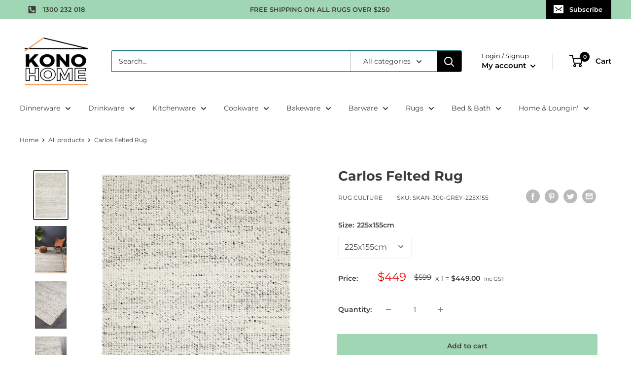

--- FILE ---
content_type: text/html; charset=utf-8
request_url: https://konohome.com.au/products/skan-300-grey
body_size: 49538
content:
<!doctype html>

<html class="no-js" lang="en">
  <head>
    <meta charset="utf-8">
    <meta name="viewport" content="width=device-width, initial-scale=1.0, height=device-height, minimum-scale=1.0, maximum-scale=5.0">
    <meta name="theme-color" content="#3c3c3c">
    
<!-- Global site tag (gtag.js) - Google Ads: 10802918001 -->
<script async src="https://www.googletagmanager.com/gtag/js?id=AW-10802918001"></script>
<script>
  window.dataLayer = window.dataLayer || [];
  function gtag(){dataLayer.push(arguments);}
  gtag('js', new Date());

  gtag('config', 'AW-10802918001', {'allow_enhanced_conversions': true});
</script>
<!-- Global site tag (gtag.js) - Google Analytics -->
<script async src="https://www.googletagmanager.com/gtag/js?id=G-C87DVFJVVG"></script>
<script>
  window.dataLayer = window.dataLayer || [];
  function gtag(){dataLayer.push(arguments);}
  gtag('js', new Date());

  gtag('config', 'G-C87DVFJVVG');
</script><title>Carlos Felted Rug
 | Kono Home</title><meta name="description" content="Made in India using the finest wool, the Skandi rug range is skillfully hand made and underwent a careful flat weave construction process to stand the test of time. This pile is inspired by popular Scandinavian looks and features an array of colors combined to create excellent output. This stunning piece is perfect to "><link rel="canonical" href="https://konohome.com.au/products/skan-300-grey"><link rel="shortcut icon" href="//konohome.com.au/cdn/shop/files/action_96_x_96px_96x96.png?v=1668124585" type="image/png"><link rel="preload" as="style" href="//konohome.com.au/cdn/shop/t/29/assets/theme.css?v=175657925999068270631760581540"><link rel="preconnect" href="https://cdn.shopify.com">
    <link rel="preconnect" href="https://fonts.shopifycdn.com">
    <link rel="dns-prefetch" href="https://productreviews.shopifycdn.com">
    <link rel="dns-prefetch" href="https://ajax.googleapis.com">
    <link rel="dns-prefetch" href="https://maps.googleapis.com">
    <link rel="dns-prefetch" href="https://maps.gstatic.com">

    <meta property="og:type" content="product">
  <meta property="og:title" content="Carlos Felted Rug"><meta property="og:image" content="http://konohome.com.au/cdn/shop/products/SKAN-300-GREY_66099c46-85d4-41cd-9222-f6a3bb04e00d.jpg?v=1631611666">
    <meta property="og:image:secure_url" content="https://konohome.com.au/cdn/shop/products/SKAN-300-GREY_66099c46-85d4-41cd-9222-f6a3bb04e00d.jpg?v=1631611666">
    <meta property="og:image:width" content="687">
    <meta property="og:image:height" content="1000"><meta property="product:price:amount" content="449.00">
  <meta property="product:price:currency" content="AUD"><meta property="og:description" content="Made in India using the finest wool, the Skandi rug range is skillfully hand made and underwent a careful flat weave construction process to stand the test of time. This pile is inspired by popular Scandinavian looks and features an array of colors combined to create excellent output. This stunning piece is perfect to "><meta property="og:url" content="https://konohome.com.au/products/skan-300-grey">
<meta property="og:site_name" content="Kono Home"><meta name="twitter:card" content="summary"><meta name="twitter:title" content="Carlos Felted Rug">
  <meta name="twitter:description" content="Made in India using the finest wool, the Skandi rug range is skillfully hand made and underwent a careful flat weave construction process to stand the test of time. This pile is inspired by popular Scandinavian looks and features an array of colors combined to create excellent output. This stunning piece is perfect to place on any floor type and location in your room or in your home reflecting the Nomadic lifestyle.

Features:
Material: Wool
Construction: Hand Loomed
Pile Height: 10mm
Origin: India

Important Tip: We recommend that an anti-slip pad is used underneath rugs to prevent slippage between the rug and the surface it is placed on.">
  <meta name="twitter:image" content="https://konohome.com.au/cdn/shop/products/SKAN-300-GREY_66099c46-85d4-41cd-9222-f6a3bb04e00d_600x600_crop_center.jpg?v=1631611666">
    <link rel="preload" href="//konohome.com.au/cdn/fonts/montserrat/montserrat_n7.3c434e22befd5c18a6b4afadb1e3d77c128c7939.woff2" as="font" type="font/woff2" crossorigin>
<link rel="preload" href="//konohome.com.au/cdn/fonts/montserrat/montserrat_n4.81949fa0ac9fd2021e16436151e8eaa539321637.woff2" as="font" type="font/woff2" crossorigin><link rel="preload" href="//konohome.com.au/cdn/fonts/montserrat/montserrat_i7.a0d4a463df4f146567d871890ffb3c80408e7732.woff2" as="font" type="font/woff2" crossorigin><link rel="preload" href="//konohome.com.au/cdn/fonts/montserrat/montserrat_n7.3c434e22befd5c18a6b4afadb1e3d77c128c7939.woff2" as="font" type="font/woff2" crossorigin><link rel="preload" href="//konohome.com.au/cdn/fonts/montserrat/montserrat_i4.5a4ea298b4789e064f62a29aafc18d41f09ae59b.woff2" as="font" type="font/woff2" crossorigin><link rel="preload" href="//konohome.com.au/cdn/fonts/montserrat/montserrat_i7.a0d4a463df4f146567d871890ffb3c80408e7732.woff2" as="font" type="font/woff2" crossorigin><link rel="preload" href="//konohome.com.au/cdn/fonts/montserrat/montserrat_n6.1326b3e84230700ef15b3a29fb520639977513e0.woff2" as="font" type="font/woff2" crossorigin><style>
  @font-face {
  font-family: Montserrat;
  font-weight: 700;
  font-style: normal;
  font-display: fallback;
  src: url("//konohome.com.au/cdn/fonts/montserrat/montserrat_n7.3c434e22befd5c18a6b4afadb1e3d77c128c7939.woff2") format("woff2"),
       url("//konohome.com.au/cdn/fonts/montserrat/montserrat_n7.5d9fa6e2cae713c8fb539a9876489d86207fe957.woff") format("woff");
}

  @font-face {
  font-family: Montserrat;
  font-weight: 400;
  font-style: normal;
  font-display: fallback;
  src: url("//konohome.com.au/cdn/fonts/montserrat/montserrat_n4.81949fa0ac9fd2021e16436151e8eaa539321637.woff2") format("woff2"),
       url("//konohome.com.au/cdn/fonts/montserrat/montserrat_n4.a6c632ca7b62da89c3594789ba828388aac693fe.woff") format("woff");
}

@font-face {
  font-family: Montserrat;
  font-weight: 600;
  font-style: normal;
  font-display: fallback;
  src: url("//konohome.com.au/cdn/fonts/montserrat/montserrat_n6.1326b3e84230700ef15b3a29fb520639977513e0.woff2") format("woff2"),
       url("//konohome.com.au/cdn/fonts/montserrat/montserrat_n6.652f051080eb14192330daceed8cd53dfdc5ead9.woff") format("woff");
}

@font-face {
  font-family: Montserrat;
  font-weight: 700;
  font-style: italic;
  font-display: fallback;
  src: url("//konohome.com.au/cdn/fonts/montserrat/montserrat_i7.a0d4a463df4f146567d871890ffb3c80408e7732.woff2") format("woff2"),
       url("//konohome.com.au/cdn/fonts/montserrat/montserrat_i7.f6ec9f2a0681acc6f8152c40921d2a4d2e1a2c78.woff") format("woff");
}


  @font-face {
  font-family: Montserrat;
  font-weight: 700;
  font-style: normal;
  font-display: fallback;
  src: url("//konohome.com.au/cdn/fonts/montserrat/montserrat_n7.3c434e22befd5c18a6b4afadb1e3d77c128c7939.woff2") format("woff2"),
       url("//konohome.com.au/cdn/fonts/montserrat/montserrat_n7.5d9fa6e2cae713c8fb539a9876489d86207fe957.woff") format("woff");
}

  @font-face {
  font-family: Montserrat;
  font-weight: 400;
  font-style: italic;
  font-display: fallback;
  src: url("//konohome.com.au/cdn/fonts/montserrat/montserrat_i4.5a4ea298b4789e064f62a29aafc18d41f09ae59b.woff2") format("woff2"),
       url("//konohome.com.au/cdn/fonts/montserrat/montserrat_i4.072b5869c5e0ed5b9d2021e4c2af132e16681ad2.woff") format("woff");
}

  @font-face {
  font-family: Montserrat;
  font-weight: 700;
  font-style: italic;
  font-display: fallback;
  src: url("//konohome.com.au/cdn/fonts/montserrat/montserrat_i7.a0d4a463df4f146567d871890ffb3c80408e7732.woff2") format("woff2"),
       url("//konohome.com.au/cdn/fonts/montserrat/montserrat_i7.f6ec9f2a0681acc6f8152c40921d2a4d2e1a2c78.woff") format("woff");
}


  :root {
    --default-text-font-size : 15px;
    --base-text-font-size    : 14px;
    --heading-font-family    : Montserrat, sans-serif;
    --heading-font-weight    : 700;
    --heading-font-style     : normal;
    --text-font-family       : Montserrat, sans-serif;
    --text-font-weight       : 400;
    --text-font-style        : normal;
    --text-font-bolder-weight: 600;
    --text-link-decoration   : underline;

    --text-color               : #3c3c3c;
    --text-color-rgb           : 60, 60, 60;
    --heading-color            : #3c3c3c;
    --border-color             : #ffffff;
    --border-color-rgb         : 255, 255, 255;
    --form-border-color        : #f2f2f2;
    --accent-color             : #3c3c3c;
    --accent-color-rgb         : 60, 60, 60;
    --link-color               : #3c3c3c;
    --link-color-hover         : #161616;
    --background               : #ffffff;
    --secondary-background     : #ffffff;
    --secondary-background-rgb : 255, 255, 255;
    --accent-background        : rgba(60, 60, 60, 0.08);

    --error-color       : #f71b1b;
    --error-background  : rgba(247, 27, 27, 0.07);
    --success-color     : #48b448;
    --success-background: rgba(72, 180, 72, 0.11);

    --primary-button-background      : #a0d6b4;
    --primary-button-background-rgb  : 160, 214, 180;
    --primary-button-text-color      : #3c3c3c;
    --secondary-button-background    : #a0d6b4;
    --secondary-button-background-rgb: 160, 214, 180;
    --secondary-button-text-color    : #ffffff;

    --header-background      : #ffffff;
    --header-text-color      : #000000;
    --header-light-text-color: #000000;
    --header-border-color    : rgba(0, 0, 0, 0.3);
    --header-accent-color    : #000000;

    --flickity-arrow-color: #cccccc;--product-on-sale-accent           : #ee0000;
    --product-on-sale-accent-rgb       : 238, 0, 0;
    --product-on-sale-color            : #ffffff;
    --product-in-stock-color           : #008a00;
    --product-low-stock-color          : #f71b1b;
    --product-sold-out-color           : #f71b1b;
    --product-custom-label-1-background: #a0d6b4;
    --product-custom-label-1-color     : #000000;
    --product-custom-label-2-background: #a0d6b4;
    --product-custom-label-2-color     : #000000;
    --product-review-star-color        : #a0d6b4;

    --mobile-container-gutter : 20px;
    --desktop-container-gutter: 40px;
  }
</style>

<script>
  // IE11 does not have support for CSS variables, so we have to polyfill them
  if (!(((window || {}).CSS || {}).supports && window.CSS.supports('(--a: 0)'))) {
    const script = document.createElement('script');
    script.type = 'text/javascript';
    script.src = 'https://cdn.jsdelivr.net/npm/css-vars-ponyfill@2';
    script.onload = function() {
      cssVars({});
    };

    document.getElementsByTagName('head')[0].appendChild(script);
  }
</script>

    <script>window.performance && window.performance.mark && window.performance.mark('shopify.content_for_header.start');</script><meta name="google-site-verification" content="QtLUAyA-F5DtYfgQ_pU-HnvvGOg353OmtoadKntboHY">
<meta name="facebook-domain-verification" content="ivzqpf8utwpl7p1eyzl55xcl5dbfez">
<meta name="facebook-domain-verification" content="1a1cjnqrak50gbnopjvnqxd0g8dhg5">
<meta id="shopify-digital-wallet" name="shopify-digital-wallet" content="/56933089467/digital_wallets/dialog">
<meta name="shopify-checkout-api-token" content="41858c8f042932134408edfd9dcb2919">
<link rel="alternate" type="application/json+oembed" href="https://konohome.com.au/products/skan-300-grey.oembed">
<script async="async" src="/checkouts/internal/preloads.js?locale=en-AU"></script>
<link rel="preconnect" href="https://shop.app" crossorigin="anonymous">
<script async="async" src="https://shop.app/checkouts/internal/preloads.js?locale=en-AU&shop_id=56933089467" crossorigin="anonymous"></script>
<script id="apple-pay-shop-capabilities" type="application/json">{"shopId":56933089467,"countryCode":"AU","currencyCode":"AUD","merchantCapabilities":["supports3DS"],"merchantId":"gid:\/\/shopify\/Shop\/56933089467","merchantName":"Kono Home","requiredBillingContactFields":["postalAddress","email","phone"],"requiredShippingContactFields":["postalAddress","email","phone"],"shippingType":"shipping","supportedNetworks":["visa","masterCard","amex","jcb"],"total":{"type":"pending","label":"Kono Home","amount":"1.00"},"shopifyPaymentsEnabled":true,"supportsSubscriptions":true}</script>
<script id="shopify-features" type="application/json">{"accessToken":"41858c8f042932134408edfd9dcb2919","betas":["rich-media-storefront-analytics"],"domain":"konohome.com.au","predictiveSearch":true,"shopId":56933089467,"locale":"en"}</script>
<script>var Shopify = Shopify || {};
Shopify.shop = "kono-home.myshopify.com";
Shopify.locale = "en";
Shopify.currency = {"active":"AUD","rate":"1.0"};
Shopify.country = "AU";
Shopify.theme = {"name":"Kono Home - Live 17OCT25","id":155226996989,"schema_name":"Warehouse","schema_version":"1.12.0","theme_store_id":null,"role":"main"};
Shopify.theme.handle = "null";
Shopify.theme.style = {"id":null,"handle":null};
Shopify.cdnHost = "konohome.com.au/cdn";
Shopify.routes = Shopify.routes || {};
Shopify.routes.root = "/";</script>
<script type="module">!function(o){(o.Shopify=o.Shopify||{}).modules=!0}(window);</script>
<script>!function(o){function n(){var o=[];function n(){o.push(Array.prototype.slice.apply(arguments))}return n.q=o,n}var t=o.Shopify=o.Shopify||{};t.loadFeatures=n(),t.autoloadFeatures=n()}(window);</script>
<script>
  window.ShopifyPay = window.ShopifyPay || {};
  window.ShopifyPay.apiHost = "shop.app\/pay";
  window.ShopifyPay.redirectState = null;
</script>
<script id="shop-js-analytics" type="application/json">{"pageType":"product"}</script>
<script defer="defer" async type="module" src="//konohome.com.au/cdn/shopifycloud/shop-js/modules/v2/client.init-shop-cart-sync_IZsNAliE.en.esm.js"></script>
<script defer="defer" async type="module" src="//konohome.com.au/cdn/shopifycloud/shop-js/modules/v2/chunk.common_0OUaOowp.esm.js"></script>
<script type="module">
  await import("//konohome.com.au/cdn/shopifycloud/shop-js/modules/v2/client.init-shop-cart-sync_IZsNAliE.en.esm.js");
await import("//konohome.com.au/cdn/shopifycloud/shop-js/modules/v2/chunk.common_0OUaOowp.esm.js");

  window.Shopify.SignInWithShop?.initShopCartSync?.({"fedCMEnabled":true,"windoidEnabled":true});

</script>
<script>
  window.Shopify = window.Shopify || {};
  if (!window.Shopify.featureAssets) window.Shopify.featureAssets = {};
  window.Shopify.featureAssets['shop-js'] = {"shop-cart-sync":["modules/v2/client.shop-cart-sync_DLOhI_0X.en.esm.js","modules/v2/chunk.common_0OUaOowp.esm.js"],"init-fed-cm":["modules/v2/client.init-fed-cm_C6YtU0w6.en.esm.js","modules/v2/chunk.common_0OUaOowp.esm.js"],"shop-button":["modules/v2/client.shop-button_BCMx7GTG.en.esm.js","modules/v2/chunk.common_0OUaOowp.esm.js"],"shop-cash-offers":["modules/v2/client.shop-cash-offers_BT26qb5j.en.esm.js","modules/v2/chunk.common_0OUaOowp.esm.js","modules/v2/chunk.modal_CGo_dVj3.esm.js"],"init-windoid":["modules/v2/client.init-windoid_B9PkRMql.en.esm.js","modules/v2/chunk.common_0OUaOowp.esm.js"],"init-shop-email-lookup-coordinator":["modules/v2/client.init-shop-email-lookup-coordinator_DZkqjsbU.en.esm.js","modules/v2/chunk.common_0OUaOowp.esm.js"],"shop-toast-manager":["modules/v2/client.shop-toast-manager_Di2EnuM7.en.esm.js","modules/v2/chunk.common_0OUaOowp.esm.js"],"shop-login-button":["modules/v2/client.shop-login-button_BtqW_SIO.en.esm.js","modules/v2/chunk.common_0OUaOowp.esm.js","modules/v2/chunk.modal_CGo_dVj3.esm.js"],"avatar":["modules/v2/client.avatar_BTnouDA3.en.esm.js"],"pay-button":["modules/v2/client.pay-button_CWa-C9R1.en.esm.js","modules/v2/chunk.common_0OUaOowp.esm.js"],"init-shop-cart-sync":["modules/v2/client.init-shop-cart-sync_IZsNAliE.en.esm.js","modules/v2/chunk.common_0OUaOowp.esm.js"],"init-customer-accounts":["modules/v2/client.init-customer-accounts_DenGwJTU.en.esm.js","modules/v2/client.shop-login-button_BtqW_SIO.en.esm.js","modules/v2/chunk.common_0OUaOowp.esm.js","modules/v2/chunk.modal_CGo_dVj3.esm.js"],"init-shop-for-new-customer-accounts":["modules/v2/client.init-shop-for-new-customer-accounts_JdHXxpS9.en.esm.js","modules/v2/client.shop-login-button_BtqW_SIO.en.esm.js","modules/v2/chunk.common_0OUaOowp.esm.js","modules/v2/chunk.modal_CGo_dVj3.esm.js"],"init-customer-accounts-sign-up":["modules/v2/client.init-customer-accounts-sign-up_D6__K_p8.en.esm.js","modules/v2/client.shop-login-button_BtqW_SIO.en.esm.js","modules/v2/chunk.common_0OUaOowp.esm.js","modules/v2/chunk.modal_CGo_dVj3.esm.js"],"checkout-modal":["modules/v2/client.checkout-modal_C_ZQDY6s.en.esm.js","modules/v2/chunk.common_0OUaOowp.esm.js","modules/v2/chunk.modal_CGo_dVj3.esm.js"],"shop-follow-button":["modules/v2/client.shop-follow-button_XetIsj8l.en.esm.js","modules/v2/chunk.common_0OUaOowp.esm.js","modules/v2/chunk.modal_CGo_dVj3.esm.js"],"lead-capture":["modules/v2/client.lead-capture_DvA72MRN.en.esm.js","modules/v2/chunk.common_0OUaOowp.esm.js","modules/v2/chunk.modal_CGo_dVj3.esm.js"],"shop-login":["modules/v2/client.shop-login_ClXNxyh6.en.esm.js","modules/v2/chunk.common_0OUaOowp.esm.js","modules/v2/chunk.modal_CGo_dVj3.esm.js"],"payment-terms":["modules/v2/client.payment-terms_CNlwjfZz.en.esm.js","modules/v2/chunk.common_0OUaOowp.esm.js","modules/v2/chunk.modal_CGo_dVj3.esm.js"]};
</script>
<script id="__st">var __st={"a":56933089467,"offset":39600,"reqid":"bac40066-7539-4360-8bc1-cd2bed1ef3bd-1768384028","pageurl":"konohome.com.au\/products\/skan-300-grey","u":"31957668cd9d","p":"product","rtyp":"product","rid":6989749944507};</script>
<script>window.ShopifyPaypalV4VisibilityTracking = true;</script>
<script id="captcha-bootstrap">!function(){'use strict';const t='contact',e='account',n='new_comment',o=[[t,t],['blogs',n],['comments',n],[t,'customer']],c=[[e,'customer_login'],[e,'guest_login'],[e,'recover_customer_password'],[e,'create_customer']],r=t=>t.map((([t,e])=>`form[action*='/${t}']:not([data-nocaptcha='true']) input[name='form_type'][value='${e}']`)).join(','),a=t=>()=>t?[...document.querySelectorAll(t)].map((t=>t.form)):[];function s(){const t=[...o],e=r(t);return a(e)}const i='password',u='form_key',d=['recaptcha-v3-token','g-recaptcha-response','h-captcha-response',i],f=()=>{try{return window.sessionStorage}catch{return}},m='__shopify_v',_=t=>t.elements[u];function p(t,e,n=!1){try{const o=window.sessionStorage,c=JSON.parse(o.getItem(e)),{data:r}=function(t){const{data:e,action:n}=t;return t[m]||n?{data:e,action:n}:{data:t,action:n}}(c);for(const[e,n]of Object.entries(r))t.elements[e]&&(t.elements[e].value=n);n&&o.removeItem(e)}catch(o){console.error('form repopulation failed',{error:o})}}const l='form_type',E='cptcha';function T(t){t.dataset[E]=!0}const w=window,h=w.document,L='Shopify',v='ce_forms',y='captcha';let A=!1;((t,e)=>{const n=(g='f06e6c50-85a8-45c8-87d0-21a2b65856fe',I='https://cdn.shopify.com/shopifycloud/storefront-forms-hcaptcha/ce_storefront_forms_captcha_hcaptcha.v1.5.2.iife.js',D={infoText:'Protected by hCaptcha',privacyText:'Privacy',termsText:'Terms'},(t,e,n)=>{const o=w[L][v],c=o.bindForm;if(c)return c(t,g,e,D).then(n);var r;o.q.push([[t,g,e,D],n]),r=I,A||(h.body.append(Object.assign(h.createElement('script'),{id:'captcha-provider',async:!0,src:r})),A=!0)});var g,I,D;w[L]=w[L]||{},w[L][v]=w[L][v]||{},w[L][v].q=[],w[L][y]=w[L][y]||{},w[L][y].protect=function(t,e){n(t,void 0,e),T(t)},Object.freeze(w[L][y]),function(t,e,n,w,h,L){const[v,y,A,g]=function(t,e,n){const i=e?o:[],u=t?c:[],d=[...i,...u],f=r(d),m=r(i),_=r(d.filter((([t,e])=>n.includes(e))));return[a(f),a(m),a(_),s()]}(w,h,L),I=t=>{const e=t.target;return e instanceof HTMLFormElement?e:e&&e.form},D=t=>v().includes(t);t.addEventListener('submit',(t=>{const e=I(t);if(!e)return;const n=D(e)&&!e.dataset.hcaptchaBound&&!e.dataset.recaptchaBound,o=_(e),c=g().includes(e)&&(!o||!o.value);(n||c)&&t.preventDefault(),c&&!n&&(function(t){try{if(!f())return;!function(t){const e=f();if(!e)return;const n=_(t);if(!n)return;const o=n.value;o&&e.removeItem(o)}(t);const e=Array.from(Array(32),(()=>Math.random().toString(36)[2])).join('');!function(t,e){_(t)||t.append(Object.assign(document.createElement('input'),{type:'hidden',name:u})),t.elements[u].value=e}(t,e),function(t,e){const n=f();if(!n)return;const o=[...t.querySelectorAll(`input[type='${i}']`)].map((({name:t})=>t)),c=[...d,...o],r={};for(const[a,s]of new FormData(t).entries())c.includes(a)||(r[a]=s);n.setItem(e,JSON.stringify({[m]:1,action:t.action,data:r}))}(t,e)}catch(e){console.error('failed to persist form',e)}}(e),e.submit())}));const S=(t,e)=>{t&&!t.dataset[E]&&(n(t,e.some((e=>e===t))),T(t))};for(const o of['focusin','change'])t.addEventListener(o,(t=>{const e=I(t);D(e)&&S(e,y())}));const B=e.get('form_key'),M=e.get(l),P=B&&M;t.addEventListener('DOMContentLoaded',(()=>{const t=y();if(P)for(const e of t)e.elements[l].value===M&&p(e,B);[...new Set([...A(),...v().filter((t=>'true'===t.dataset.shopifyCaptcha))])].forEach((e=>S(e,t)))}))}(h,new URLSearchParams(w.location.search),n,t,e,['guest_login'])})(!0,!0)}();</script>
<script integrity="sha256-4kQ18oKyAcykRKYeNunJcIwy7WH5gtpwJnB7kiuLZ1E=" data-source-attribution="shopify.loadfeatures" defer="defer" src="//konohome.com.au/cdn/shopifycloud/storefront/assets/storefront/load_feature-a0a9edcb.js" crossorigin="anonymous"></script>
<script crossorigin="anonymous" defer="defer" src="//konohome.com.au/cdn/shopifycloud/storefront/assets/shopify_pay/storefront-65b4c6d7.js?v=20250812"></script>
<script data-source-attribution="shopify.dynamic_checkout.dynamic.init">var Shopify=Shopify||{};Shopify.PaymentButton=Shopify.PaymentButton||{isStorefrontPortableWallets:!0,init:function(){window.Shopify.PaymentButton.init=function(){};var t=document.createElement("script");t.src="https://konohome.com.au/cdn/shopifycloud/portable-wallets/latest/portable-wallets.en.js",t.type="module",document.head.appendChild(t)}};
</script>
<script data-source-attribution="shopify.dynamic_checkout.buyer_consent">
  function portableWalletsHideBuyerConsent(e){var t=document.getElementById("shopify-buyer-consent"),n=document.getElementById("shopify-subscription-policy-button");t&&n&&(t.classList.add("hidden"),t.setAttribute("aria-hidden","true"),n.removeEventListener("click",e))}function portableWalletsShowBuyerConsent(e){var t=document.getElementById("shopify-buyer-consent"),n=document.getElementById("shopify-subscription-policy-button");t&&n&&(t.classList.remove("hidden"),t.removeAttribute("aria-hidden"),n.addEventListener("click",e))}window.Shopify?.PaymentButton&&(window.Shopify.PaymentButton.hideBuyerConsent=portableWalletsHideBuyerConsent,window.Shopify.PaymentButton.showBuyerConsent=portableWalletsShowBuyerConsent);
</script>
<script data-source-attribution="shopify.dynamic_checkout.cart.bootstrap">document.addEventListener("DOMContentLoaded",(function(){function t(){return document.querySelector("shopify-accelerated-checkout-cart, shopify-accelerated-checkout")}if(t())Shopify.PaymentButton.init();else{new MutationObserver((function(e,n){t()&&(Shopify.PaymentButton.init(),n.disconnect())})).observe(document.body,{childList:!0,subtree:!0})}}));
</script>
<link id="shopify-accelerated-checkout-styles" rel="stylesheet" media="screen" href="https://konohome.com.au/cdn/shopifycloud/portable-wallets/latest/accelerated-checkout-backwards-compat.css" crossorigin="anonymous">
<style id="shopify-accelerated-checkout-cart">
        #shopify-buyer-consent {
  margin-top: 1em;
  display: inline-block;
  width: 100%;
}

#shopify-buyer-consent.hidden {
  display: none;
}

#shopify-subscription-policy-button {
  background: none;
  border: none;
  padding: 0;
  text-decoration: underline;
  font-size: inherit;
  cursor: pointer;
}

#shopify-subscription-policy-button::before {
  box-shadow: none;
}

      </style>

<script>window.performance && window.performance.mark && window.performance.mark('shopify.content_for_header.end');</script>

    <link rel="stylesheet" href="//konohome.com.au/cdn/shop/t/29/assets/theme.css?v=175657925999068270631760581540">

    
  <script type="application/ld+json">
  {
    "@context": "http://schema.org",
    "@type": "Product",
    "offers": [
      
      
        {
          "@type": "Offer",
          "name": "225x155cm",
          "availability":"https://schema.org/InStock",
          "price": 0.0,
          "priceCurrency": "AUD",
          "priceValidUntil": "2026-01-24","sku": "SKAN-300-GREY-225X155","url": "/products/skan-300-grey?variant=41041214472379"
        },

      
      
        {
          "@type": "Offer",
          "name": "280x190cm",
          "availability":"https://schema.org/InStock",
          "price": 0.0,
          "priceCurrency": "AUD",
          "priceValidUntil": "2026-01-24","sku": "SKAN-300-GREY-280X190","url": "/products/skan-300-grey?variant=41041214505147"
        },

      
      
        {
          "@type": "Offer",
          "name": "320x230cm",
          "availability":"https://schema.org/InStock",
          "price": 0.0,
          "priceCurrency": "AUD",
          "priceValidUntil": "2026-01-24","sku": "SKAN-300-GREY-320X230","url": "/products/skan-300-grey?variant=41041214537915"
        },

      
      
        {
          "@type": "Offer",
          "name": "400x300cm",
          "availability":"https://schema.org/InStock",
          "price": 0.0,
          "priceCurrency": "AUD",
          "priceValidUntil": "2026-01-24","sku": "SKAN-300-GREY-400X300","url": "/products/skan-300-grey?variant=41041214570683"
        }
],
      "gtin14": "'8904937304823",
      "productId": "'8904937304823",
    "brand": {
      "name": "Rug Culture"
    },
    "name": "Carlos Felted Rug",
    "description": "Made in India using the finest wool, the Skandi rug range is skillfully hand made and underwent a careful flat weave construction process to stand the test of time. This pile is inspired by popular Scandinavian looks and features an array of colors combined to create excellent output. This stunning piece is perfect to place on any floor type and location in your room or in your home reflecting the Nomadic lifestyle.\n\nFeatures:\nMaterial: Wool\nConstruction: Hand Loomed\nPile Height: 10mm\nOrigin: India\n\nImportant Tip: We recommend that an anti-slip pad is used underneath rugs to prevent slippage between the rug and the surface it is placed on.",
    "category": "Rug",
    "url": "/products/skan-300-grey",
    "sku": "SKAN-300-GREY-225X155",
    "image": {
      "@type": "ImageObject",
      "url": "https://konohome.com.au/cdn/shop/products/SKAN-300-GREY_66099c46-85d4-41cd-9222-f6a3bb04e00d_1024x.jpg?v=1631611666",
      "image": "https://konohome.com.au/cdn/shop/products/SKAN-300-GREY_66099c46-85d4-41cd-9222-f6a3bb04e00d_1024x.jpg?v=1631611666",
      "name": "Carlos Felted Rug",
      "width": "1024",
      "height": "1024"
    }
  }
  </script>



  <script type="application/ld+json">
  {
    "@context": "http://schema.org",
    "@type": "BreadcrumbList",
  "itemListElement": [{
      "@type": "ListItem",
      "position": 1,
      "name": "Home",
      "item": "https://konohome.com.au"
    },{
          "@type": "ListItem",
          "position": 2,
          "name": "Carlos Felted Rug",
          "item": "https://konohome.com.au/products/skan-300-grey"
        }]
  }
  </script>


    <script>
      // This allows to expose several variables to the global scope, to be used in scripts
      window.theme = {
        pageType: "product",
        cartCount: 0,
        moneyFormat: "${{amount}}",
        moneyWithCurrencyFormat: "${{amount}} AUD",
        showDiscount: false,
        discountMode: "percentage",
        searchMode: "product,article,page",
        cartType: "drawer"
      };

      window.routes = {
        rootUrl: "\/",
        cartUrl: "\/cart",
        cartAddUrl: "\/cart\/add",
        cartChangeUrl: "\/cart\/change",
        searchUrl: "\/search",
        productRecommendationsUrl: "\/recommendations\/products"
      };

      window.languages = {
        productRegularPrice: "Regular price",
        productSalePrice: "Sale price",
        collectionOnSaleLabel: "Save {{savings}}",
        productFormUnavailable: "Unavailable",
        productFormAddToCart: "Add to cart",
        productFormSoldOut: "Sold out",
        shippingEstimatorNoResults: "No shipping could be found for your address.",
        shippingEstimatorOneResult: "There is one shipping rate for your address:",
        shippingEstimatorMultipleResults: "There are {{count}} shipping rates for your address:",
        shippingEstimatorErrors: "There are some errors:"
      };

      window.lazySizesConfig = {
        loadHidden: false,
        hFac: 0.8,
        expFactor: 3,
        customMedia: {
          '--phone': '(max-width: 640px)',
          '--tablet': '(min-width: 641px) and (max-width: 1023px)',
          '--lap': '(min-width: 1024px)'
        }
      };

      document.documentElement.className = document.documentElement.className.replace('no-js', 'js');
    </script>
<script src="//konohome.com.au/cdn/shop/t/29/assets/theme.js?v=99037998490701152721760581540" defer></script>
    <script src="//konohome.com.au/cdn/shop/t/29/assets/custom.js?v=32619790491530579271760581540" defer></script><script>
        (function () {
          window.onpageshow = function() {
            // We force re-freshing the cart content onpageshow, as most browsers will serve a cache copy when hitting the
            // back button, which cause staled data
            document.documentElement.dispatchEvent(new CustomEvent('cart:refresh', {
              bubbles: true,
              detail: {scrollToTop: false}
            }));
          };
        })();
      </script><script src="https://cdnjs.cloudflare.com/ajax/libs/jquery/3.6.0/jquery.min.js" integrity="sha512-894YE6QWD5I59HgZOGReFYm4dnWc1Qt5NtvYSaNcOP+u1T9qYdvdihz0PPSiiqn/+/3e7Jo4EaG7TubfWGUrMQ==" crossorigin="anonymous" referrerpolicy="no-referrer"></script>
  
  <div id="shopify-section-filter-menu-settings" class="shopify-section"><style type="text/css">
/*  Filter Menu Color and Image Section CSS */.filter-active-size li a {
  vertical-align: middle;
  line-height: 30px;
}


.filter-active-size .collection-name .check-icon {
  vertical-align: middle;
  height: 30px;
  width: 30px;
  background: url(//konohome.com.au/cdn/shopifycloud/storefront/assets/no-image-100-2a702f30_x60.gif) no-repeat 0px 0px;
  display: inline-block;
  background-size: contain;
  margin-right: 5px;
  opacity: 0.7;
}

.filter-active-size .collection-name .check-icon:before {
 display: none
}

.filter-active-size.selected .collection-name .check-icon,
.filter-active-size .collection-name a:hover .check-icon
{
  opacity: 1.0
}.pt-display-swatch ul .filter-active- .collection-name .check-icon:before
{
  background-color: #333333;
  color: #333333;
  -webkit-text-fill-color: transparent;background: -o-linear-gradient(transparent, transparent);
  background-size: cover;
  -webkit-background-clip: text;
  background-clip: text;

}

.pt-display-swatch ul .filter-active- .collection-name .check-icon {
  text-shadow: none !important;
}</style>
<link href="//konohome.com.au/cdn/shop/t/29/assets/filter-menu.scss.css?v=180800981710918894841760581909" rel="stylesheet" type="text/css" media="all" />
<script src="//konohome.com.au/cdn/shop/t/29/assets/filter-menu.js?v=125519208554403998121760581540" type="text/javascript"></script>





</div>



  <link href="https://monorail-edge.shopifysvc.com" rel="dns-prefetch">
<script>(function(){if ("sendBeacon" in navigator && "performance" in window) {try {var session_token_from_headers = performance.getEntriesByType('navigation')[0].serverTiming.find(x => x.name == '_s').description;} catch {var session_token_from_headers = undefined;}var session_cookie_matches = document.cookie.match(/_shopify_s=([^;]*)/);var session_token_from_cookie = session_cookie_matches && session_cookie_matches.length === 2 ? session_cookie_matches[1] : "";var session_token = session_token_from_headers || session_token_from_cookie || "";function handle_abandonment_event(e) {var entries = performance.getEntries().filter(function(entry) {return /monorail-edge.shopifysvc.com/.test(entry.name);});if (!window.abandonment_tracked && entries.length === 0) {window.abandonment_tracked = true;var currentMs = Date.now();var navigation_start = performance.timing.navigationStart;var payload = {shop_id: 56933089467,url: window.location.href,navigation_start,duration: currentMs - navigation_start,session_token,page_type: "product"};window.navigator.sendBeacon("https://monorail-edge.shopifysvc.com/v1/produce", JSON.stringify({schema_id: "online_store_buyer_site_abandonment/1.1",payload: payload,metadata: {event_created_at_ms: currentMs,event_sent_at_ms: currentMs}}));}}window.addEventListener('pagehide', handle_abandonment_event);}}());</script>
<script id="web-pixels-manager-setup">(function e(e,d,r,n,o){if(void 0===o&&(o={}),!Boolean(null===(a=null===(i=window.Shopify)||void 0===i?void 0:i.analytics)||void 0===a?void 0:a.replayQueue)){var i,a;window.Shopify=window.Shopify||{};var t=window.Shopify;t.analytics=t.analytics||{};var s=t.analytics;s.replayQueue=[],s.publish=function(e,d,r){return s.replayQueue.push([e,d,r]),!0};try{self.performance.mark("wpm:start")}catch(e){}var l=function(){var e={modern:/Edge?\/(1{2}[4-9]|1[2-9]\d|[2-9]\d{2}|\d{4,})\.\d+(\.\d+|)|Firefox\/(1{2}[4-9]|1[2-9]\d|[2-9]\d{2}|\d{4,})\.\d+(\.\d+|)|Chrom(ium|e)\/(9{2}|\d{3,})\.\d+(\.\d+|)|(Maci|X1{2}).+ Version\/(15\.\d+|(1[6-9]|[2-9]\d|\d{3,})\.\d+)([,.]\d+|)( \(\w+\)|)( Mobile\/\w+|) Safari\/|Chrome.+OPR\/(9{2}|\d{3,})\.\d+\.\d+|(CPU[ +]OS|iPhone[ +]OS|CPU[ +]iPhone|CPU IPhone OS|CPU iPad OS)[ +]+(15[._]\d+|(1[6-9]|[2-9]\d|\d{3,})[._]\d+)([._]\d+|)|Android:?[ /-](13[3-9]|1[4-9]\d|[2-9]\d{2}|\d{4,})(\.\d+|)(\.\d+|)|Android.+Firefox\/(13[5-9]|1[4-9]\d|[2-9]\d{2}|\d{4,})\.\d+(\.\d+|)|Android.+Chrom(ium|e)\/(13[3-9]|1[4-9]\d|[2-9]\d{2}|\d{4,})\.\d+(\.\d+|)|SamsungBrowser\/([2-9]\d|\d{3,})\.\d+/,legacy:/Edge?\/(1[6-9]|[2-9]\d|\d{3,})\.\d+(\.\d+|)|Firefox\/(5[4-9]|[6-9]\d|\d{3,})\.\d+(\.\d+|)|Chrom(ium|e)\/(5[1-9]|[6-9]\d|\d{3,})\.\d+(\.\d+|)([\d.]+$|.*Safari\/(?![\d.]+ Edge\/[\d.]+$))|(Maci|X1{2}).+ Version\/(10\.\d+|(1[1-9]|[2-9]\d|\d{3,})\.\d+)([,.]\d+|)( \(\w+\)|)( Mobile\/\w+|) Safari\/|Chrome.+OPR\/(3[89]|[4-9]\d|\d{3,})\.\d+\.\d+|(CPU[ +]OS|iPhone[ +]OS|CPU[ +]iPhone|CPU IPhone OS|CPU iPad OS)[ +]+(10[._]\d+|(1[1-9]|[2-9]\d|\d{3,})[._]\d+)([._]\d+|)|Android:?[ /-](13[3-9]|1[4-9]\d|[2-9]\d{2}|\d{4,})(\.\d+|)(\.\d+|)|Mobile Safari.+OPR\/([89]\d|\d{3,})\.\d+\.\d+|Android.+Firefox\/(13[5-9]|1[4-9]\d|[2-9]\d{2}|\d{4,})\.\d+(\.\d+|)|Android.+Chrom(ium|e)\/(13[3-9]|1[4-9]\d|[2-9]\d{2}|\d{4,})\.\d+(\.\d+|)|Android.+(UC? ?Browser|UCWEB|U3)[ /]?(15\.([5-9]|\d{2,})|(1[6-9]|[2-9]\d|\d{3,})\.\d+)\.\d+|SamsungBrowser\/(5\.\d+|([6-9]|\d{2,})\.\d+)|Android.+MQ{2}Browser\/(14(\.(9|\d{2,})|)|(1[5-9]|[2-9]\d|\d{3,})(\.\d+|))(\.\d+|)|K[Aa][Ii]OS\/(3\.\d+|([4-9]|\d{2,})\.\d+)(\.\d+|)/},d=e.modern,r=e.legacy,n=navigator.userAgent;return n.match(d)?"modern":n.match(r)?"legacy":"unknown"}(),u="modern"===l?"modern":"legacy",c=(null!=n?n:{modern:"",legacy:""})[u],f=function(e){return[e.baseUrl,"/wpm","/b",e.hashVersion,"modern"===e.buildTarget?"m":"l",".js"].join("")}({baseUrl:d,hashVersion:r,buildTarget:u}),m=function(e){var d=e.version,r=e.bundleTarget,n=e.surface,o=e.pageUrl,i=e.monorailEndpoint;return{emit:function(e){var a=e.status,t=e.errorMsg,s=(new Date).getTime(),l=JSON.stringify({metadata:{event_sent_at_ms:s},events:[{schema_id:"web_pixels_manager_load/3.1",payload:{version:d,bundle_target:r,page_url:o,status:a,surface:n,error_msg:t},metadata:{event_created_at_ms:s}}]});if(!i)return console&&console.warn&&console.warn("[Web Pixels Manager] No Monorail endpoint provided, skipping logging."),!1;try{return self.navigator.sendBeacon.bind(self.navigator)(i,l)}catch(e){}var u=new XMLHttpRequest;try{return u.open("POST",i,!0),u.setRequestHeader("Content-Type","text/plain"),u.send(l),!0}catch(e){return console&&console.warn&&console.warn("[Web Pixels Manager] Got an unhandled error while logging to Monorail."),!1}}}}({version:r,bundleTarget:l,surface:e.surface,pageUrl:self.location.href,monorailEndpoint:e.monorailEndpoint});try{o.browserTarget=l,function(e){var d=e.src,r=e.async,n=void 0===r||r,o=e.onload,i=e.onerror,a=e.sri,t=e.scriptDataAttributes,s=void 0===t?{}:t,l=document.createElement("script"),u=document.querySelector("head"),c=document.querySelector("body");if(l.async=n,l.src=d,a&&(l.integrity=a,l.crossOrigin="anonymous"),s)for(var f in s)if(Object.prototype.hasOwnProperty.call(s,f))try{l.dataset[f]=s[f]}catch(e){}if(o&&l.addEventListener("load",o),i&&l.addEventListener("error",i),u)u.appendChild(l);else{if(!c)throw new Error("Did not find a head or body element to append the script");c.appendChild(l)}}({src:f,async:!0,onload:function(){if(!function(){var e,d;return Boolean(null===(d=null===(e=window.Shopify)||void 0===e?void 0:e.analytics)||void 0===d?void 0:d.initialized)}()){var d=window.webPixelsManager.init(e)||void 0;if(d){var r=window.Shopify.analytics;r.replayQueue.forEach((function(e){var r=e[0],n=e[1],o=e[2];d.publishCustomEvent(r,n,o)})),r.replayQueue=[],r.publish=d.publishCustomEvent,r.visitor=d.visitor,r.initialized=!0}}},onerror:function(){return m.emit({status:"failed",errorMsg:"".concat(f," has failed to load")})},sri:function(e){var d=/^sha384-[A-Za-z0-9+/=]+$/;return"string"==typeof e&&d.test(e)}(c)?c:"",scriptDataAttributes:o}),m.emit({status:"loading"})}catch(e){m.emit({status:"failed",errorMsg:(null==e?void 0:e.message)||"Unknown error"})}}})({shopId: 56933089467,storefrontBaseUrl: "https://konohome.com.au",extensionsBaseUrl: "https://extensions.shopifycdn.com/cdn/shopifycloud/web-pixels-manager",monorailEndpoint: "https://monorail-edge.shopifysvc.com/unstable/produce_batch",surface: "storefront-renderer",enabledBetaFlags: ["2dca8a86","a0d5f9d2"],webPixelsConfigList: [{"id":"1574306045","configuration":"{\"accountID\":\"XwCuPb\",\"webPixelConfig\":\"eyJlbmFibGVBZGRlZFRvQ2FydEV2ZW50cyI6IHRydWV9\"}","eventPayloadVersion":"v1","runtimeContext":"STRICT","scriptVersion":"524f6c1ee37bacdca7657a665bdca589","type":"APP","apiClientId":123074,"privacyPurposes":["ANALYTICS","MARKETING"],"dataSharingAdjustments":{"protectedCustomerApprovalScopes":["read_customer_address","read_customer_email","read_customer_name","read_customer_personal_data","read_customer_phone"]}},{"id":"449315069","configuration":"{\"config\":\"{\\\"pixel_id\\\":\\\"G-C87DVFJVVG\\\",\\\"target_country\\\":\\\"AU\\\",\\\"gtag_events\\\":[{\\\"type\\\":\\\"search\\\",\\\"action_label\\\":[\\\"G-C87DVFJVVG\\\",\\\"AW-10802918001\\\/ERo4CPHo2IEDEPHknZ8o\\\"]},{\\\"type\\\":\\\"begin_checkout\\\",\\\"action_label\\\":[\\\"G-C87DVFJVVG\\\",\\\"AW-10802918001\\\/csCsCIfn2IEDEPHknZ8o\\\"]},{\\\"type\\\":\\\"view_item\\\",\\\"action_label\\\":[\\\"G-C87DVFJVVG\\\",\\\"AW-10802918001\\\/oo6OCIHn2IEDEPHknZ8o\\\",\\\"MC-K350J3NLT6\\\"]},{\\\"type\\\":\\\"purchase\\\",\\\"action_label\\\":[\\\"G-C87DVFJVVG\\\",\\\"AW-10802918001\\\/kIgqCP7m2IEDEPHknZ8o\\\",\\\"MC-K350J3NLT6\\\"]},{\\\"type\\\":\\\"page_view\\\",\\\"action_label\\\":[\\\"G-C87DVFJVVG\\\",\\\"AW-10802918001\\\/4gIuCPvm2IEDEPHknZ8o\\\",\\\"MC-K350J3NLT6\\\"]},{\\\"type\\\":\\\"add_payment_info\\\",\\\"action_label\\\":[\\\"G-C87DVFJVVG\\\",\\\"AW-10802918001\\\/tyLFCPTo2IEDEPHknZ8o\\\"]},{\\\"type\\\":\\\"add_to_cart\\\",\\\"action_label\\\":[\\\"G-C87DVFJVVG\\\",\\\"AW-10802918001\\\/XR-1CITn2IEDEPHknZ8o\\\"]}],\\\"enable_monitoring_mode\\\":false}\"}","eventPayloadVersion":"v1","runtimeContext":"OPEN","scriptVersion":"b2a88bafab3e21179ed38636efcd8a93","type":"APP","apiClientId":1780363,"privacyPurposes":[],"dataSharingAdjustments":{"protectedCustomerApprovalScopes":["read_customer_address","read_customer_email","read_customer_name","read_customer_personal_data","read_customer_phone"]}},{"id":"116424957","configuration":"{\"pixel_id\":\"621195585653074\",\"pixel_type\":\"facebook_pixel\",\"metaapp_system_user_token\":\"-\"}","eventPayloadVersion":"v1","runtimeContext":"OPEN","scriptVersion":"ca16bc87fe92b6042fbaa3acc2fbdaa6","type":"APP","apiClientId":2329312,"privacyPurposes":["ANALYTICS","MARKETING","SALE_OF_DATA"],"dataSharingAdjustments":{"protectedCustomerApprovalScopes":["read_customer_address","read_customer_email","read_customer_name","read_customer_personal_data","read_customer_phone"]}},{"id":"shopify-app-pixel","configuration":"{}","eventPayloadVersion":"v1","runtimeContext":"STRICT","scriptVersion":"0450","apiClientId":"shopify-pixel","type":"APP","privacyPurposes":["ANALYTICS","MARKETING"]},{"id":"shopify-custom-pixel","eventPayloadVersion":"v1","runtimeContext":"LAX","scriptVersion":"0450","apiClientId":"shopify-pixel","type":"CUSTOM","privacyPurposes":["ANALYTICS","MARKETING"]}],isMerchantRequest: false,initData: {"shop":{"name":"Kono Home","paymentSettings":{"currencyCode":"AUD"},"myshopifyDomain":"kono-home.myshopify.com","countryCode":"AU","storefrontUrl":"https:\/\/konohome.com.au"},"customer":null,"cart":null,"checkout":null,"productVariants":[{"price":{"amount":449.0,"currencyCode":"AUD"},"product":{"title":"Carlos Felted Rug","vendor":"Rug Culture","id":"6989749944507","untranslatedTitle":"Carlos Felted Rug","url":"\/products\/skan-300-grey","type":"Rug"},"id":"41041214472379","image":{"src":"\/\/konohome.com.au\/cdn\/shop\/products\/SKAN-300-GREY_66099c46-85d4-41cd-9222-f6a3bb04e00d.jpg?v=1631611666"},"sku":"SKAN-300-GREY-225X155","title":"225x155cm","untranslatedTitle":"225x155cm"},{"price":{"amount":669.0,"currencyCode":"AUD"},"product":{"title":"Carlos Felted Rug","vendor":"Rug Culture","id":"6989749944507","untranslatedTitle":"Carlos Felted Rug","url":"\/products\/skan-300-grey","type":"Rug"},"id":"41041214505147","image":{"src":"\/\/konohome.com.au\/cdn\/shop\/products\/SKAN-300-GREY_66099c46-85d4-41cd-9222-f6a3bb04e00d.jpg?v=1631611666"},"sku":"SKAN-300-GREY-280X190","title":"280x190cm","untranslatedTitle":"280x190cm"},{"price":{"amount":949.0,"currencyCode":"AUD"},"product":{"title":"Carlos Felted Rug","vendor":"Rug Culture","id":"6989749944507","untranslatedTitle":"Carlos Felted Rug","url":"\/products\/skan-300-grey","type":"Rug"},"id":"41041214537915","image":{"src":"\/\/konohome.com.au\/cdn\/shop\/products\/SKAN-300-GREY_66099c46-85d4-41cd-9222-f6a3bb04e00d.jpg?v=1631611666"},"sku":"SKAN-300-GREY-320X230","title":"320x230cm","untranslatedTitle":"320x230cm"},{"price":{"amount":1490.0,"currencyCode":"AUD"},"product":{"title":"Carlos Felted Rug","vendor":"Rug Culture","id":"6989749944507","untranslatedTitle":"Carlos Felted Rug","url":"\/products\/skan-300-grey","type":"Rug"},"id":"41041214570683","image":{"src":"\/\/konohome.com.au\/cdn\/shop\/products\/SKAN-300-GREY_66099c46-85d4-41cd-9222-f6a3bb04e00d.jpg?v=1631611666"},"sku":"SKAN-300-GREY-400X300","title":"400x300cm","untranslatedTitle":"400x300cm"}],"purchasingCompany":null},},"https://konohome.com.au/cdn","7cecd0b6w90c54c6cpe92089d5m57a67346",{"modern":"","legacy":""},{"shopId":"56933089467","storefrontBaseUrl":"https:\/\/konohome.com.au","extensionBaseUrl":"https:\/\/extensions.shopifycdn.com\/cdn\/shopifycloud\/web-pixels-manager","surface":"storefront-renderer","enabledBetaFlags":"[\"2dca8a86\", \"a0d5f9d2\"]","isMerchantRequest":"false","hashVersion":"7cecd0b6w90c54c6cpe92089d5m57a67346","publish":"custom","events":"[[\"page_viewed\",{}],[\"product_viewed\",{\"productVariant\":{\"price\":{\"amount\":449.0,\"currencyCode\":\"AUD\"},\"product\":{\"title\":\"Carlos Felted Rug\",\"vendor\":\"Rug Culture\",\"id\":\"6989749944507\",\"untranslatedTitle\":\"Carlos Felted Rug\",\"url\":\"\/products\/skan-300-grey\",\"type\":\"Rug\"},\"id\":\"41041214472379\",\"image\":{\"src\":\"\/\/konohome.com.au\/cdn\/shop\/products\/SKAN-300-GREY_66099c46-85d4-41cd-9222-f6a3bb04e00d.jpg?v=1631611666\"},\"sku\":\"SKAN-300-GREY-225X155\",\"title\":\"225x155cm\",\"untranslatedTitle\":\"225x155cm\"}}]]"});</script><script>
  window.ShopifyAnalytics = window.ShopifyAnalytics || {};
  window.ShopifyAnalytics.meta = window.ShopifyAnalytics.meta || {};
  window.ShopifyAnalytics.meta.currency = 'AUD';
  var meta = {"product":{"id":6989749944507,"gid":"gid:\/\/shopify\/Product\/6989749944507","vendor":"Rug Culture","type":"Rug","handle":"skan-300-grey","variants":[{"id":41041214472379,"price":44900,"name":"Carlos Felted Rug - 225x155cm","public_title":"225x155cm","sku":"SKAN-300-GREY-225X155"},{"id":41041214505147,"price":66900,"name":"Carlos Felted Rug - 280x190cm","public_title":"280x190cm","sku":"SKAN-300-GREY-280X190"},{"id":41041214537915,"price":94900,"name":"Carlos Felted Rug - 320x230cm","public_title":"320x230cm","sku":"SKAN-300-GREY-320X230"},{"id":41041214570683,"price":149000,"name":"Carlos Felted Rug - 400x300cm","public_title":"400x300cm","sku":"SKAN-300-GREY-400X300"}],"remote":false},"page":{"pageType":"product","resourceType":"product","resourceId":6989749944507,"requestId":"bac40066-7539-4360-8bc1-cd2bed1ef3bd-1768384028"}};
  for (var attr in meta) {
    window.ShopifyAnalytics.meta[attr] = meta[attr];
  }
</script>
<script class="analytics">
  (function () {
    var customDocumentWrite = function(content) {
      var jquery = null;

      if (window.jQuery) {
        jquery = window.jQuery;
      } else if (window.Checkout && window.Checkout.$) {
        jquery = window.Checkout.$;
      }

      if (jquery) {
        jquery('body').append(content);
      }
    };

    var hasLoggedConversion = function(token) {
      if (token) {
        return document.cookie.indexOf('loggedConversion=' + token) !== -1;
      }
      return false;
    }

    var setCookieIfConversion = function(token) {
      if (token) {
        var twoMonthsFromNow = new Date(Date.now());
        twoMonthsFromNow.setMonth(twoMonthsFromNow.getMonth() + 2);

        document.cookie = 'loggedConversion=' + token + '; expires=' + twoMonthsFromNow;
      }
    }

    var trekkie = window.ShopifyAnalytics.lib = window.trekkie = window.trekkie || [];
    if (trekkie.integrations) {
      return;
    }
    trekkie.methods = [
      'identify',
      'page',
      'ready',
      'track',
      'trackForm',
      'trackLink'
    ];
    trekkie.factory = function(method) {
      return function() {
        var args = Array.prototype.slice.call(arguments);
        args.unshift(method);
        trekkie.push(args);
        return trekkie;
      };
    };
    for (var i = 0; i < trekkie.methods.length; i++) {
      var key = trekkie.methods[i];
      trekkie[key] = trekkie.factory(key);
    }
    trekkie.load = function(config) {
      trekkie.config = config || {};
      trekkie.config.initialDocumentCookie = document.cookie;
      var first = document.getElementsByTagName('script')[0];
      var script = document.createElement('script');
      script.type = 'text/javascript';
      script.onerror = function(e) {
        var scriptFallback = document.createElement('script');
        scriptFallback.type = 'text/javascript';
        scriptFallback.onerror = function(error) {
                var Monorail = {
      produce: function produce(monorailDomain, schemaId, payload) {
        var currentMs = new Date().getTime();
        var event = {
          schema_id: schemaId,
          payload: payload,
          metadata: {
            event_created_at_ms: currentMs,
            event_sent_at_ms: currentMs
          }
        };
        return Monorail.sendRequest("https://" + monorailDomain + "/v1/produce", JSON.stringify(event));
      },
      sendRequest: function sendRequest(endpointUrl, payload) {
        // Try the sendBeacon API
        if (window && window.navigator && typeof window.navigator.sendBeacon === 'function' && typeof window.Blob === 'function' && !Monorail.isIos12()) {
          var blobData = new window.Blob([payload], {
            type: 'text/plain'
          });

          if (window.navigator.sendBeacon(endpointUrl, blobData)) {
            return true;
          } // sendBeacon was not successful

        } // XHR beacon

        var xhr = new XMLHttpRequest();

        try {
          xhr.open('POST', endpointUrl);
          xhr.setRequestHeader('Content-Type', 'text/plain');
          xhr.send(payload);
        } catch (e) {
          console.log(e);
        }

        return false;
      },
      isIos12: function isIos12() {
        return window.navigator.userAgent.lastIndexOf('iPhone; CPU iPhone OS 12_') !== -1 || window.navigator.userAgent.lastIndexOf('iPad; CPU OS 12_') !== -1;
      }
    };
    Monorail.produce('monorail-edge.shopifysvc.com',
      'trekkie_storefront_load_errors/1.1',
      {shop_id: 56933089467,
      theme_id: 155226996989,
      app_name: "storefront",
      context_url: window.location.href,
      source_url: "//konohome.com.au/cdn/s/trekkie.storefront.55c6279c31a6628627b2ba1c5ff367020da294e2.min.js"});

        };
        scriptFallback.async = true;
        scriptFallback.src = '//konohome.com.au/cdn/s/trekkie.storefront.55c6279c31a6628627b2ba1c5ff367020da294e2.min.js';
        first.parentNode.insertBefore(scriptFallback, first);
      };
      script.async = true;
      script.src = '//konohome.com.au/cdn/s/trekkie.storefront.55c6279c31a6628627b2ba1c5ff367020da294e2.min.js';
      first.parentNode.insertBefore(script, first);
    };
    trekkie.load(
      {"Trekkie":{"appName":"storefront","development":false,"defaultAttributes":{"shopId":56933089467,"isMerchantRequest":null,"themeId":155226996989,"themeCityHash":"8832595041660463875","contentLanguage":"en","currency":"AUD","eventMetadataId":"844a39e5-4484-4ce2-aeb3-885b8341b4ff"},"isServerSideCookieWritingEnabled":true,"monorailRegion":"shop_domain","enabledBetaFlags":["65f19447"]},"Session Attribution":{},"S2S":{"facebookCapiEnabled":true,"source":"trekkie-storefront-renderer","apiClientId":580111}}
    );

    var loaded = false;
    trekkie.ready(function() {
      if (loaded) return;
      loaded = true;

      window.ShopifyAnalytics.lib = window.trekkie;

      var originalDocumentWrite = document.write;
      document.write = customDocumentWrite;
      try { window.ShopifyAnalytics.merchantGoogleAnalytics.call(this); } catch(error) {};
      document.write = originalDocumentWrite;

      window.ShopifyAnalytics.lib.page(null,{"pageType":"product","resourceType":"product","resourceId":6989749944507,"requestId":"bac40066-7539-4360-8bc1-cd2bed1ef3bd-1768384028","shopifyEmitted":true});

      var match = window.location.pathname.match(/checkouts\/(.+)\/(thank_you|post_purchase)/)
      var token = match? match[1]: undefined;
      if (!hasLoggedConversion(token)) {
        setCookieIfConversion(token);
        window.ShopifyAnalytics.lib.track("Viewed Product",{"currency":"AUD","variantId":41041214472379,"productId":6989749944507,"productGid":"gid:\/\/shopify\/Product\/6989749944507","name":"Carlos Felted Rug - 225x155cm","price":"449.00","sku":"SKAN-300-GREY-225X155","brand":"Rug Culture","variant":"225x155cm","category":"Rug","nonInteraction":true,"remote":false},undefined,undefined,{"shopifyEmitted":true});
      window.ShopifyAnalytics.lib.track("monorail:\/\/trekkie_storefront_viewed_product\/1.1",{"currency":"AUD","variantId":41041214472379,"productId":6989749944507,"productGid":"gid:\/\/shopify\/Product\/6989749944507","name":"Carlos Felted Rug - 225x155cm","price":"449.00","sku":"SKAN-300-GREY-225X155","brand":"Rug Culture","variant":"225x155cm","category":"Rug","nonInteraction":true,"remote":false,"referer":"https:\/\/konohome.com.au\/products\/skan-300-grey"});
      }
    });


        var eventsListenerScript = document.createElement('script');
        eventsListenerScript.async = true;
        eventsListenerScript.src = "//konohome.com.au/cdn/shopifycloud/storefront/assets/shop_events_listener-3da45d37.js";
        document.getElementsByTagName('head')[0].appendChild(eventsListenerScript);

})();</script>
  <script>
  if (!window.ga || (window.ga && typeof window.ga !== 'function')) {
    window.ga = function ga() {
      (window.ga.q = window.ga.q || []).push(arguments);
      if (window.Shopify && window.Shopify.analytics && typeof window.Shopify.analytics.publish === 'function') {
        window.Shopify.analytics.publish("ga_stub_called", {}, {sendTo: "google_osp_migration"});
      }
      console.error("Shopify's Google Analytics stub called with:", Array.from(arguments), "\nSee https://help.shopify.com/manual/promoting-marketing/pixels/pixel-migration#google for more information.");
    };
    if (window.Shopify && window.Shopify.analytics && typeof window.Shopify.analytics.publish === 'function') {
      window.Shopify.analytics.publish("ga_stub_initialized", {}, {sendTo: "google_osp_migration"});
    }
  }
</script>
<script
  defer
  src="https://konohome.com.au/cdn/shopifycloud/perf-kit/shopify-perf-kit-3.0.3.min.js"
  data-application="storefront-renderer"
  data-shop-id="56933089467"
  data-render-region="gcp-us-central1"
  data-page-type="product"
  data-theme-instance-id="155226996989"
  data-theme-name="Warehouse"
  data-theme-version="1.12.0"
  data-monorail-region="shop_domain"
  data-resource-timing-sampling-rate="10"
  data-shs="true"
  data-shs-beacon="true"
  data-shs-export-with-fetch="true"
  data-shs-logs-sample-rate="1"
  data-shs-beacon-endpoint="https://konohome.com.au/api/collect"
></script>
 <body class="warehouse--v1 features--animate-zoom template-product " data-instant-intensity="viewport">
    <a href="#main" class="visually-hidden skip-to-content">Skip to content</a>
    <span class="loading-bar"></span>

    <div id="shopify-section-announcement-bar" class="shopify-section"><section data-section-id="announcement-bar" data-section-type="announcement-bar" data-section-settings='{
    "showNewsletter": true
  }'><div id="announcement-bar-newsletter" class="announcement-bar__newsletter hidden-phone" aria-hidden="true">
        <div class="container">
          <div class="announcement-bar__close-container">
            <button class="announcement-bar__close" data-action="toggle-newsletter"><svg focusable="false" class="icon icon--close" viewBox="0 0 19 19" role="presentation">
      <path d="M9.1923882 8.39339828l7.7781745-7.7781746 1.4142136 1.41421357-7.7781746 7.77817459 7.7781746 7.77817456L16.9705627 19l-7.7781745-7.7781746L1.41421356 19 0 17.5857864l7.7781746-7.77817456L0 2.02943725 1.41421356.61522369 9.1923882 8.39339828z" fill="currentColor" fill-rule="evenodd"></path>
    </svg></button>
          </div>
        </div>

        <div class="container container--extra-narrow">
          <div class="announcement-bar__newsletter-inner"><h2 class="heading h1">Newsletter</h2><div class="rte">
                <p>Sign-up for exclusive access to deals.</p>
              </div><div class="newsletter"><form method="post" action="/contact#newsletter-announcement-bar" id="newsletter-announcement-bar" accept-charset="UTF-8" class="form newsletter__form"><input type="hidden" name="form_type" value="customer" /><input type="hidden" name="utf8" value="✓" /><input type="hidden" name="contact[tags]" value="newsletter">
                  <input type="hidden" name="contact[context]" value="announcement-bar">

                  <div class="form__input-row">
                    <div class="form__input-wrapper form__input-wrapper--labelled">
                      <input type="email" id="announcement[contact][email]" name="contact[email]" class="form__field form__field--text" autofocus required>
                      <label for="announcement[contact][email]" class="form__floating-label">Your email</label>
                    </div>

                    <button type="submit" class="form__submit button button--primary">Subscribe</button>
                  </div></form></div>
          </div>
        </div>
      </div><div class="announcement-bar">
      <div class="container">
        <div class="announcement-bar__inner">

          
            <div class="phone-announce hidden-phone announcement-bar__content announcement-bar__content--left" >
              <svg aria-hidden="true" focusable="false" role="img" xmlns="http://www.w3.org/2000/svg" viewBox="0 0 448 512" ><path fill="currentColor" d="M400 32H48A48 48 0 0 0 0 80v352a48 48 0 0 0 48 48h352a48 48 0 0 0 48-48V80a48 48 0 0 0-48-48zm-16.39 307.37l-15 65A15 15 0 0 1 354 416C194 416 64 286.29 64 126a15.7 15.7 0 0 1 11.63-14.61l65-15A18.23 18.23 0 0 1 144 96a16.27 16.27 0 0 1 13.79 9.09l30 70A17.9 17.9 0 0 1 189 181a17 17 0 0 1-5.5 11.61l-37.89 31a231.91 231.91 0 0 0 110.78 110.78l31-37.89A17 17 0 0 1 299 291a17.85 17.85 0 0 1 5.91 1.21l70 30A16.25 16.25 0 0 1 384 336a17.41 17.41 0 0 1-.39 3.37z" class=""></path></svg>
              <a href="" >1300 232 018</a>
            </div>
          
<p class="announcement-bar__content ">FREE SHIPPING ON ALL RUGS OVER $250</p><button type="button" class="announcement-bar__button hidden-phone" data-action="toggle-newsletter" aria-expanded="false" aria-controls="announcement-bar-newsletter"><svg focusable="false" class="icon icon--newsletter" viewBox="0 0 20 17" role="presentation">
      <path d="M19.1666667 0H.83333333C.37333333 0 0 .37995 0 .85v15.3c0 .47005.37333333.85.83333333.85H19.1666667c.46 0 .8333333-.37995.8333333-.85V.85c0-.47005-.3733333-.85-.8333333-.85zM7.20975004 10.8719018L5.3023283 12.7794369c-.14877889.1487878-.34409888.2235631-.53941886.2235631-.19531999 0-.39063998-.0747753-.53941887-.2235631-.29832076-.2983385-.29832076-.7805633 0-1.0789018L6.1309123 9.793l1.07883774 1.0789018zm8.56950946 1.9075351c-.1487789.1487878-.3440989.2235631-.5394189.2235631-.19532 0-.39064-.0747753-.5394189-.2235631L12.793 10.8719018 13.8718377 9.793l1.9074218 1.9075351c.2983207.2983385.2983207.7805633 0 1.0789018zm.9639048-7.45186267l-6.1248086 5.44429317c-.1706197.1516625-.3946127.2278826-.6186057.2278826-.223993 0-.447986-.0762201-.61860567-.2278826l-6.1248086-5.44429317c-.34211431-.30410267-.34211431-.79564457 0-1.09974723.34211431-.30410267.89509703-.30410267 1.23721134 0L9.99975 9.1222466l5.5062029-4.8944196c.3421143-.30410267.8950971-.30410267 1.2372114 0 .3421143.30410266.3421143.79564456 0 1.09974723z" fill="currentColor"></path>
    </svg>Subscribe</button></div>
      </div>
    </div>
  </section>

  <style>
    .announcement-bar {
      background: #a0d6b4;
      color: #3c3c3c;
    }
  </style>

  <script>document.documentElement.style.setProperty('--announcement-bar-button-width', document.querySelector('.announcement-bar__button').clientWidth + 'px');document.documentElement.style.setProperty('--announcement-bar-height', document.getElementById('shopify-section-announcement-bar').clientHeight + 'px');
  </script></div>
<div id="shopify-section-popups" class="shopify-section"><div data-section-id="popups" data-section-type="popups"></div>

</div>
<div id="shopify-section-header" class="shopify-section shopify-section__header"><section data-section-id="header" data-section-type="header" data-section-settings='{
  "navigationLayout": "inline",
  "desktopOpenTrigger": "hover",
  "useStickyHeader": true
}'>
  <header class="header header--inline " role="banner">
    <div class="container">
      <div class="header__inner"><nav class="header__mobile-nav hidden-lap-and-up">
            <button class="header__mobile-nav-toggle icon-state touch-area" data-action="toggle-menu" aria-expanded="false" aria-haspopup="true" aria-controls="mobile-menu" aria-label="Open menu">
              <span class="icon-state__primary"><svg focusable="false" class="icon icon--hamburger-mobile" viewBox="0 0 20 16" role="presentation">
      <path d="M0 14h20v2H0v-2zM0 0h20v2H0V0zm0 7h20v2H0V7z" fill="currentColor" fill-rule="evenodd"></path>
    </svg></span>
              <span class="icon-state__secondary"><svg focusable="false" class="icon icon--close" viewBox="0 0 19 19" role="presentation">
      <path d="M9.1923882 8.39339828l7.7781745-7.7781746 1.4142136 1.41421357-7.7781746 7.77817459 7.7781746 7.77817456L16.9705627 19l-7.7781745-7.7781746L1.41421356 19 0 17.5857864l7.7781746-7.77817456L0 2.02943725 1.41421356.61522369 9.1923882 8.39339828z" fill="currentColor" fill-rule="evenodd"></path>
    </svg></span>
            </button><style>
  .mobile-menu__nav-link {
    display: inline-flex !important;
    align-items: center;
    justify-content: space-between;
    width: 93% !important;
    padding: 8px 0 7px;
}</style>
<div id="mobile-menu" class="mobile-menu" aria-hidden="true"><svg focusable="false" class="icon icon--nav-triangle-borderless" viewBox="0 0 20 9" role="presentation">
      <path d="M.47108938 9c.2694725-.26871321.57077721-.56867841.90388257-.89986354C3.12384116 6.36134886 5.74788116 3.76338565 9.2467995.30653888c.4145057-.4095171 1.0844277-.40860098 1.4977971.00205122L19.4935156 9H.47108938z" fill="#ffffff"></path>
    </svg><div class="mobile-menu__inner">
    <div class="mobile-menu__panel">
      <div class="mobile-menu__section">
        <ul class="mobile-menu__nav" data-type="menu" role="list"><li class="mobile-menu__nav-item"><a class="mobile-menu__nav-link csr" href='/collections/dinnerware-1'>Dinnerware</a>
              <span  data-type="menuitem" aria-haspopup="true" aria-expanded="false" aria-controls="mobile-panel-0" data-action="open-panel"><svg focusable="false" class="icon icon--arrow-right" viewBox="0 0 8 12" role="presentation">
      <path stroke="currentColor" stroke-width="2" d="M2 2l4 4-4 4" fill="none" stroke-linecap="square"></path>
    </svg></span></li><li class="mobile-menu__nav-item"><a class="mobile-menu__nav-link csr" href='/collections/drinkware'>Drinkware</a>
              <span  data-type="menuitem" aria-haspopup="true" aria-expanded="false" aria-controls="mobile-panel-1" data-action="open-panel"><svg focusable="false" class="icon icon--arrow-right" viewBox="0 0 8 12" role="presentation">
      <path stroke="currentColor" stroke-width="2" d="M2 2l4 4-4 4" fill="none" stroke-linecap="square"></path>
    </svg></span></li><li class="mobile-menu__nav-item"><a class="mobile-menu__nav-link csr" href='/collections/kitchenware-1'>Kitchenware</a>
              <span  data-type="menuitem" aria-haspopup="true" aria-expanded="false" aria-controls="mobile-panel-2" data-action="open-panel"><svg focusable="false" class="icon icon--arrow-right" viewBox="0 0 8 12" role="presentation">
      <path stroke="currentColor" stroke-width="2" d="M2 2l4 4-4 4" fill="none" stroke-linecap="square"></path>
    </svg></span></li><li class="mobile-menu__nav-item"><a class="mobile-menu__nav-link csr" href='/collections/cookware'>Cookware</a>
              <span  data-type="menuitem" aria-haspopup="true" aria-expanded="false" aria-controls="mobile-panel-3" data-action="open-panel"><svg focusable="false" class="icon icon--arrow-right" viewBox="0 0 8 12" role="presentation">
      <path stroke="currentColor" stroke-width="2" d="M2 2l4 4-4 4" fill="none" stroke-linecap="square"></path>
    </svg></span></li><li class="mobile-menu__nav-item"><a class="mobile-menu__nav-link csr" href='/collections/bakeware'>Bakeware</a>
              <span  data-type="menuitem" aria-haspopup="true" aria-expanded="false" aria-controls="mobile-panel-4" data-action="open-panel"><svg focusable="false" class="icon icon--arrow-right" viewBox="0 0 8 12" role="presentation">
      <path stroke="currentColor" stroke-width="2" d="M2 2l4 4-4 4" fill="none" stroke-linecap="square"></path>
    </svg></span></li><li class="mobile-menu__nav-item"><a class="mobile-menu__nav-link csr" href='/collections/barware'>Barware</a>
              <span  data-type="menuitem" aria-haspopup="true" aria-expanded="false" aria-controls="mobile-panel-5" data-action="open-panel"><svg focusable="false" class="icon icon--arrow-right" viewBox="0 0 8 12" role="presentation">
      <path stroke="currentColor" stroke-width="2" d="M2 2l4 4-4 4" fill="none" stroke-linecap="square"></path>
    </svg></span></li><li class="mobile-menu__nav-item"><a class="mobile-menu__nav-link csr" href='/collections/rugs'>Rugs</a>
              <span  data-type="menuitem" aria-haspopup="true" aria-expanded="false" aria-controls="mobile-panel-6" data-action="open-panel"><svg focusable="false" class="icon icon--arrow-right" viewBox="0 0 8 12" role="presentation">
      <path stroke="currentColor" stroke-width="2" d="M2 2l4 4-4 4" fill="none" stroke-linecap="square"></path>
    </svg></span></li><li class="mobile-menu__nav-item"><a class="mobile-menu__nav-link csr" href='/collections/bedding'>Bed & Bath</a>
              <span  data-type="menuitem" aria-haspopup="true" aria-expanded="false" aria-controls="mobile-panel-7" data-action="open-panel"><svg focusable="false" class="icon icon--arrow-right" viewBox="0 0 8 12" role="presentation">
      <path stroke="currentColor" stroke-width="2" d="M2 2l4 4-4 4" fill="none" stroke-linecap="square"></path>
    </svg></span></li><li class="mobile-menu__nav-item"><a class="mobile-menu__nav-link csr" href='/collections/home-loungin'>Home & Loungin'</a>
              <span  data-type="menuitem" aria-haspopup="true" aria-expanded="false" aria-controls="mobile-panel-8" data-action="open-panel"><svg focusable="false" class="icon icon--arrow-right" viewBox="0 0 8 12" role="presentation">
      <path stroke="currentColor" stroke-width="2" d="M2 2l4 4-4 4" fill="none" stroke-linecap="square"></path>
    </svg></span></li></ul>
      </div><div class="mobile-menu__section mobile-menu__section--loose">
          <p class="mobile-menu__section-title heading h5">Need help?</p><div class="mobile-menu__help-wrapper"><svg focusable="false" class="icon icon--bi-phone" viewBox="0 0 24 24" role="presentation">
      <g stroke-width="2" fill="none" fill-rule="evenodd" stroke-linecap="square">
        <path d="M17 15l-3 3-8-8 3-3-5-5-3 3c0 9.941 8.059 18 18 18l3-3-5-5z" stroke="#3c3c3c"></path>
        <path d="M14 1c4.971 0 9 4.029 9 9m-9-5c2.761 0 5 2.239 5 5" stroke="#3c3c3c"></path>
      </g>
    </svg><span>1300 232 018</span>
            </div><div class="mobile-menu__help-wrapper"><svg focusable="false" class="icon icon--bi-email" viewBox="0 0 22 22" role="presentation">
      <g fill="none" fill-rule="evenodd">
        <path stroke="#3c3c3c" d="M.916667 10.08333367l3.66666667-2.65833334v4.65849997zm20.1666667 0L17.416667 7.42500033v4.65849997z"></path>
        <path stroke="#3c3c3c" stroke-width="2" d="M4.58333367 7.42500033L.916667 10.08333367V21.0833337h20.1666667V10.08333367L17.416667 7.42500033"></path>
        <path stroke="#3c3c3c" stroke-width="2" d="M4.58333367 12.1000003V.916667H17.416667v11.1833333m-16.5-2.01666663L21.0833337 21.0833337m0-11.00000003L11.0000003 15.5833337"></path>
        <path d="M8.25000033 5.50000033h5.49999997M8.25000033 9.166667h5.49999997" stroke="#3c3c3c" stroke-width="2" stroke-linecap="square"></path>
      </g>
    </svg><a href="mailto:sales@konohome.com.au">sales@konohome.com.au</a>
            </div></div><div class="mobile-menu__section mobile-menu__section--loose">
          <p class="mobile-menu__section-title heading h5">Follow Us</p><ul class="social-media__item-list social-media__item-list--stack list--unstyled" role="list">
    <li class="social-media__item social-media__item--facebook">
      <a href="https://www.facebook.com/" target="_blank" rel="noopener" aria-label="Follow us on Facebook"><svg focusable="false" class="icon icon--facebook" viewBox="0 0 30 30">
      <path d="M15 30C6.71572875 30 0 23.2842712 0 15 0 6.71572875 6.71572875 0 15 0c8.2842712 0 15 6.71572875 15 15 0 8.2842712-6.7157288 15-15 15zm3.2142857-17.1429611h-2.1428678v-2.1425646c0-.5852979.8203285-1.07160109 1.0714928-1.07160109h1.071375v-2.1428925h-2.1428678c-2.3564786 0-3.2142536 1.98610393-3.2142536 3.21449359v2.1425646h-1.0714822l.0032143 2.1528011 1.0682679-.0099086v7.499969h3.2142536v-7.499969h2.1428678v-2.1428925z" fill="currentColor" fill-rule="evenodd"></path>
    </svg>Facebook</a>
    </li>

    
<li class="social-media__item social-media__item--instagram">
      <a href="https://www.instagram.com/" target="_blank" rel="noopener" aria-label="Follow us on Instagram"><svg focusable="false" class="icon icon--instagram" role="presentation" viewBox="0 0 30 30">
      <path d="M15 30C6.71572875 30 0 23.2842712 0 15 0 6.71572875 6.71572875 0 15 0c8.2842712 0 15 6.71572875 15 15 0 8.2842712-6.7157288 15-15 15zm.0000159-23.03571429c-2.1823849 0-2.4560363.00925037-3.3131306.0483571-.8553081.03901103-1.4394529.17486384-1.9505835.37352345-.52841925.20532625-.9765517.48009406-1.42331254.926823-.44672894.44676084-.72149675.89489329-.926823 1.42331254-.19865961.5111306-.33451242 1.0952754-.37352345 1.9505835-.03910673.8570943-.0483571 1.1307457-.0483571 3.3131306 0 2.1823531.00925037 2.4560045.0483571 3.3130988.03901103.8553081.17486384 1.4394529.37352345 1.9505835.20532625.5284193.48009406.9765517.926823 1.4233125.44676084.446729.89489329.7214968 1.42331254.9268549.5111306.1986278 1.0952754.3344806 1.9505835.3734916.8570943.0391067 1.1307457.0483571 3.3131306.0483571 2.1823531 0 2.4560045-.0092504 3.3130988-.0483571.8553081-.039011 1.4394529-.1748638 1.9505835-.3734916.5284193-.2053581.9765517-.4801259 1.4233125-.9268549.446729-.4467608.7214968-.8948932.9268549-1.4233125.1986278-.5111306.3344806-1.0952754.3734916-1.9505835.0391067-.8570943.0483571-1.1307457.0483571-3.3130988 0-2.1823849-.0092504-2.4560363-.0483571-3.3131306-.039011-.8553081-.1748638-1.4394529-.3734916-1.9505835-.2053581-.52841925-.4801259-.9765517-.9268549-1.42331254-.4467608-.44672894-.8948932-.72149675-1.4233125-.926823-.5111306-.19865961-1.0952754-.33451242-1.9505835-.37352345-.8570943-.03910673-1.1307457-.0483571-3.3130988-.0483571zm0 1.44787387c2.1456068 0 2.3997686.00819774 3.2471022.04685789.7834742.03572556 1.2089592.1666342 1.4921162.27668167.3750864.14577303.6427729.31990322.9239522.60111439.2812111.28117926.4553413.54886575.6011144.92395217.1100474.283157.2409561.708642.2766816 1.4921162.0386602.8473336.0468579 1.1014954.0468579 3.247134 0 2.1456068-.0081977 2.3997686-.0468579 3.2471022-.0357255.7834742-.1666342 1.2089592-.2766816 1.4921162-.1457731.3750864-.3199033.6427729-.6011144.9239522-.2811793.2812111-.5488658.4553413-.9239522.6011144-.283157.1100474-.708642.2409561-1.4921162.2766816-.847206.0386602-1.1013359.0468579-3.2471022.0468579-2.1457981 0-2.3998961-.0081977-3.247134-.0468579-.7834742-.0357255-1.2089592-.1666342-1.4921162-.2766816-.37508642-.1457731-.64277291-.3199033-.92395217-.6011144-.28117927-.2811793-.45534136-.5488658-.60111439-.9239522-.11004747-.283157-.24095611-.708642-.27668167-1.4921162-.03866015-.8473336-.04685789-1.1014954-.04685789-3.2471022 0-2.1456386.00819774-2.3998004.04685789-3.247134.03572556-.7834742.1666342-1.2089592.27668167-1.4921162.14577303-.37508642.31990322-.64277291.60111439-.92395217.28117926-.28121117.54886575-.45534136.92395217-.60111439.283157-.11004747.708642-.24095611 1.4921162-.27668167.8473336-.03866015 1.1014954-.04685789 3.247134-.04685789zm0 9.26641182c-1.479357 0-2.6785873-1.1992303-2.6785873-2.6785555 0-1.479357 1.1992303-2.6785873 2.6785873-2.6785873 1.4793252 0 2.6785555 1.1992303 2.6785555 2.6785873 0 1.4793252-1.1992303 2.6785555-2.6785555 2.6785555zm0-6.8050167c-2.2790034 0-4.1264612 1.8474578-4.1264612 4.1264612 0 2.2789716 1.8474578 4.1264294 4.1264612 4.1264294 2.2789716 0 4.1264294-1.8474578 4.1264294-4.1264294 0-2.2790034-1.8474578-4.1264612-4.1264294-4.1264612zm5.2537621-.1630297c0-.532566-.431737-.96430298-.964303-.96430298-.532534 0-.964271.43173698-.964271.96430298 0 .5325659.431737.964271.964271.964271.532566 0 .964303-.4317051.964303-.964271z" fill="currentColor" fill-rule="evenodd"></path>
    </svg>Instagram</a>
    </li>

    

  </ul></div></div><div id="mobile-panel-0" class="mobile-menu__panel is-nested">
          <div class="mobile-menu__section is-sticky">
            <button class="mobile-menu__back-button csr" data-action="close-panel"><svg focusable="false" class="icon icon--arrow-left" viewBox="0 0 8 12" role="presentation">
      <path stroke="currentColor" stroke-width="2" d="M6 10L2 6l4-4" fill="none" stroke-linecap="square"></path>
    </svg> Back</button>
          </div>

          <div class="mobile-menu__section"><div class="mobile-menu__nav-list"><div class="mobile-menu__nav-list-item">
                    <button class="mobile-menu__nav-list-toggle text--strong" aria-controls="mobile-list-0" aria-expanded="false" data-action="toggle-collapsible" data-close-siblings="false">Tableware<svg focusable="false" class="icon icon--arrow-bottom" viewBox="0 0 12 8" role="presentation">
      <path stroke="currentColor" stroke-width="2" d="M10 2L6 6 2 2" fill="none" stroke-linecap="square"></path>
    </svg>
                    </button>

                    <div id="mobile-list-0" class="mobile-menu__nav-collapsible">
                      <div class="mobile-menu__nav-collapsible-content">
                        <ul class="mobile-menu__nav" data-type="menu" role="list"><li class="mobile-menu__nav-item">
                              <a href="/collections/plates" class="mobile-menu__nav-link" data-type="menuitem">Plates</a>
                            </li><li class="mobile-menu__nav-item">
                              <a href="/collections/bowls" class="mobile-menu__nav-link" data-type="menuitem">Bowls</a>
                            </li><li class="mobile-menu__nav-item">
                              <a href="/collections/ramekin-dishes-dinnerware" class="mobile-menu__nav-link" data-type="menuitem">Ramekins & Dishes</a>
                            </li><li class="mobile-menu__nav-item">
                              <a href="/collections/platters-1" class="mobile-menu__nav-link" data-type="menuitem">Platters</a>
                            </li></ul>
                      </div>
                    </div>
                  </div><div class="mobile-menu__nav-list-item">
                    <button class="mobile-menu__nav-list-toggle text--strong" aria-controls="mobile-list-1" aria-expanded="false" data-action="toggle-collapsible" data-close-siblings="false">Cutlery<svg focusable="false" class="icon icon--arrow-bottom" viewBox="0 0 12 8" role="presentation">
      <path stroke="currentColor" stroke-width="2" d="M10 2L6 6 2 2" fill="none" stroke-linecap="square"></path>
    </svg>
                    </button>

                    <div id="mobile-list-1" class="mobile-menu__nav-collapsible">
                      <div class="mobile-menu__nav-collapsible-content">
                        <ul class="mobile-menu__nav" data-type="menu" role="list"><li class="mobile-menu__nav-item">
                              <a href="/collections/spoons" class="mobile-menu__nav-link" data-type="menuitem">Spoons</a>
                            </li><li class="mobile-menu__nav-item">
                              <a href="/collections/forks" class="mobile-menu__nav-link" data-type="menuitem">Forks</a>
                            </li><li class="mobile-menu__nav-item">
                              <a href="/collections/knives" class="mobile-menu__nav-link" data-type="menuitem">Knives</a>
                            </li><li class="mobile-menu__nav-item">
                              <a href="/collections/chef-knives-cutlery" class="mobile-menu__nav-link" data-type="menuitem">Chef Knives</a>
                            </li><li class="mobile-menu__nav-item">
                              <a href="/collections/steak-knives-1" class="mobile-menu__nav-link" data-type="menuitem">Steak Knives</a>
                            </li><li class="mobile-menu__nav-item">
                              <a href="/collections/cutlery-sets" class="mobile-menu__nav-link" data-type="menuitem">Cutlery Sets</a>
                            </li></ul>
                      </div>
                    </div>
                  </div><div class="mobile-menu__nav-list-item">
                    <button class="mobile-menu__nav-list-toggle text--strong" aria-controls="mobile-list-2" aria-expanded="false" data-action="toggle-collapsible" data-close-siblings="false">Servingware<svg focusable="false" class="icon icon--arrow-bottom" viewBox="0 0 12 8" role="presentation">
      <path stroke="currentColor" stroke-width="2" d="M10 2L6 6 2 2" fill="none" stroke-linecap="square"></path>
    </svg>
                    </button>

                    <div id="mobile-list-2" class="mobile-menu__nav-collapsible">
                      <div class="mobile-menu__nav-collapsible-content">
                        <ul class="mobile-menu__nav" data-type="menu" role="list"><li class="mobile-menu__nav-item">
                              <a href="/collections/tableware-accessories" class="mobile-menu__nav-link" data-type="menuitem">Tableware Accessories</a>
                            </li><li class="mobile-menu__nav-item">
                              <a href="/collections/serving-utensils-a" class="mobile-menu__nav-link" data-type="menuitem">Serving Utensils</a>
                            </li><li class="mobile-menu__nav-item">
                              <a href="/collections/serving-boards-platters" class="mobile-menu__nav-link" data-type="menuitem">Platters & Serving Boards</a>
                            </li><li class="mobile-menu__nav-item">
                              <a href="/collections/salad-and-serving-bowls" class="mobile-menu__nav-link" data-type="menuitem">Salad & Serving Bowls</a>
                            </li><li class="mobile-menu__nav-item">
                              <a href="/collections/baskets" class="mobile-menu__nav-link" data-type="menuitem">Baskets</a>
                            </li><li class="mobile-menu__nav-item">
                              <a href="/collections/salt-pepper-mills" class="mobile-menu__nav-link" data-type="menuitem">Salt & Pepper Mills</a>
                            </li></ul>
                      </div>
                    </div>
                  </div><div class="mobile-menu__nav-list-item">
                    <button class="mobile-menu__nav-list-toggle text--strong" aria-controls="mobile-list-3" aria-expanded="false" data-action="toggle-collapsible" data-close-siblings="false">Table Dressings<svg focusable="false" class="icon icon--arrow-bottom" viewBox="0 0 12 8" role="presentation">
      <path stroke="currentColor" stroke-width="2" d="M10 2L6 6 2 2" fill="none" stroke-linecap="square"></path>
    </svg>
                    </button>

                    <div id="mobile-list-3" class="mobile-menu__nav-collapsible">
                      <div class="mobile-menu__nav-collapsible-content">
                        <ul class="mobile-menu__nav" data-type="menu" role="list"><li class="mobile-menu__nav-item">
                              <a href="/collections/tea-towels" class="mobile-menu__nav-link" data-type="menuitem">Tea Towels</a>
                            </li><li class="mobile-menu__nav-item">
                              <a href="/collections/tablecloth-runners" class="mobile-menu__nav-link" data-type="menuitem">Tablecloth & Runners</a>
                            </li><li class="mobile-menu__nav-item">
                              <a href="/collections/placemats" class="mobile-menu__nav-link" data-type="menuitem">Placemats</a>
                            </li><li class="mobile-menu__nav-item">
                              <a href="/collections/napkins" class="mobile-menu__nav-link" data-type="menuitem">Napkins</a>
                            </li></ul>
                      </div>
                    </div>
                  </div></div>

                  <div class="mobile-menu__promo-item">
                    <a href="/collections/plates" class="mobile-menu__promo">
                      <div class="mobile-menu__image-wrapper">
                        <div class="aspect-ratio" style="padding-bottom: 66.66666666666667%">
                          <img class="lazyload image--fade-in" data-src="//konohome.com.au/cdn/shop/files/Untitled_design_1_be06b3c8-1fe0-4153-b4f6-38b24abfc9e8_550x.png?v=1683687009" alt="">
                        </div>
                      </div>

                      <span class="mobile-menu__image-heading heading"></span>
                      <p class="mobile-menu__image-text">Shop All Plates</p>
                    </a>
                  </div></div>
        </div><div id="mobile-panel-1" class="mobile-menu__panel is-nested">
          <div class="mobile-menu__section is-sticky">
            <button class="mobile-menu__back-button csr" data-action="close-panel"><svg focusable="false" class="icon icon--arrow-left" viewBox="0 0 8 12" role="presentation">
      <path stroke="currentColor" stroke-width="2" d="M6 10L2 6l4-4" fill="none" stroke-linecap="square"></path>
    </svg> Back</button>
          </div>

          <div class="mobile-menu__section"><div class="mobile-menu__nav-list"><div class="mobile-menu__nav-list-item">
                    <button class="mobile-menu__nav-list-toggle text--strong" aria-controls="mobile-list-4" aria-expanded="false" data-action="toggle-collapsible" data-close-siblings="false">Glassware<svg focusable="false" class="icon icon--arrow-bottom" viewBox="0 0 12 8" role="presentation">
      <path stroke="currentColor" stroke-width="2" d="M10 2L6 6 2 2" fill="none" stroke-linecap="square"></path>
    </svg>
                    </button>

                    <div id="mobile-list-4" class="mobile-menu__nav-collapsible">
                      <div class="mobile-menu__nav-collapsible-content">
                        <ul class="mobile-menu__nav" data-type="menu" role="list"><li class="mobile-menu__nav-item">
                              <a href="/collections/tumbler" class="mobile-menu__nav-link" data-type="menuitem">Highball & Tumbler Glasses</a>
                            </li><li class="mobile-menu__nav-item">
                              <a href="/collections/beer-glasses" class="mobile-menu__nav-link" data-type="menuitem">Beer Glasses</a>
                            </li><li class="mobile-menu__nav-item">
                              <a href="/collections/wine-glasses" class="mobile-menu__nav-link" data-type="menuitem">Wine Glasses</a>
                            </li><li class="mobile-menu__nav-item">
                              <a href="/collections/champagne-glasses" class="mobile-menu__nav-link" data-type="menuitem">Champagne Glasses</a>
                            </li><li class="mobile-menu__nav-item">
                              <a href="/collections/cocktail-glasses" class="mobile-menu__nav-link" data-type="menuitem">Cocktail Glasses</a>
                            </li><li class="mobile-menu__nav-item">
                              <a href="/collections/specialty-glasses" class="mobile-menu__nav-link" data-type="menuitem">Specialty Glasses</a>
                            </li><li class="mobile-menu__nav-item">
                              <a href="/collections/unbreakable-drinkware" class="mobile-menu__nav-link" data-type="menuitem">Unbreakable</a>
                            </li></ul>
                      </div>
                    </div>
                  </div><div class="mobile-menu__nav-list-item">
                    <button class="mobile-menu__nav-list-toggle text--strong" aria-controls="mobile-list-5" aria-expanded="false" data-action="toggle-collapsible" data-close-siblings="false">Tea & Coffee<svg focusable="false" class="icon icon--arrow-bottom" viewBox="0 0 12 8" role="presentation">
      <path stroke="currentColor" stroke-width="2" d="M10 2L6 6 2 2" fill="none" stroke-linecap="square"></path>
    </svg>
                    </button>

                    <div id="mobile-list-5" class="mobile-menu__nav-collapsible">
                      <div class="mobile-menu__nav-collapsible-content">
                        <ul class="mobile-menu__nav" data-type="menu" role="list"><li class="mobile-menu__nav-item">
                              <a href="/collections/cups" class="mobile-menu__nav-link" data-type="menuitem">Cups</a>
                            </li><li class="mobile-menu__nav-item">
                              <a href="/collections/mugs" class="mobile-menu__nav-link" data-type="menuitem">Mugs</a>
                            </li><li class="mobile-menu__nav-item">
                              <a href="/collections/saucers" class="mobile-menu__nav-link" data-type="menuitem">Saucers</a>
                            </li><li class="mobile-menu__nav-item">
                              <a href="/collections/pots-creamers" class="mobile-menu__nav-link" data-type="menuitem">Teapots & Creamers</a>
                            </li><li class="mobile-menu__nav-item">
                              <a href="/collections/accessories-1" class="mobile-menu__nav-link" data-type="menuitem">Accessories</a>
                            </li></ul>
                      </div>
                    </div>
                  </div><div class="mobile-menu__nav-list-item">
                    <button class="mobile-menu__nav-list-toggle text--strong" aria-controls="mobile-list-6" aria-expanded="false" data-action="toggle-collapsible" data-close-siblings="false">Jugs & Bottles<svg focusable="false" class="icon icon--arrow-bottom" viewBox="0 0 12 8" role="presentation">
      <path stroke="currentColor" stroke-width="2" d="M10 2L6 6 2 2" fill="none" stroke-linecap="square"></path>
    </svg>
                    </button>

                    <div id="mobile-list-6" class="mobile-menu__nav-collapsible">
                      <div class="mobile-menu__nav-collapsible-content">
                        <ul class="mobile-menu__nav" data-type="menu" role="list"><li class="mobile-menu__nav-item">
                              <a href="/collections/bottles" class="mobile-menu__nav-link" data-type="menuitem">Bottles</a>
                            </li><li class="mobile-menu__nav-item">
                              <a href="/collections/jugs-pitchers" class="mobile-menu__nav-link" data-type="menuitem">Jugs & Pitchers</a>
                            </li><li class="mobile-menu__nav-item">
                              <a href="/collections/decanters-carafes-flask" class="mobile-menu__nav-link" data-type="menuitem">Decanters, Carafes & Flask</a>
                            </li></ul>
                      </div>
                    </div>
                  </div></div>

                  <div class="mobile-menu__promo-item">
                    <a href="/collections/stolzle" class="mobile-menu__promo">
                      <div class="mobile-menu__image-wrapper">
                        <div class="aspect-ratio" style="padding-bottom: 66.66666666666667%">
                          <img class="lazyload image--fade-in" data-src="//konohome.com.au/cdn/shop/files/Untitled_design_3_a2c3bc8f-04d4-4541-8cd8-63a1593afc1f_550x.png?v=1683688674" alt="">
                        </div>
                      </div>

                      <span class="mobile-menu__image-heading heading"></span>
                      <p class="mobile-menu__image-text">Shop All Stolzle</p>
                    </a>
                  </div></div>
        </div><div id="mobile-panel-2" class="mobile-menu__panel is-nested">
          <div class="mobile-menu__section is-sticky">
            <button class="mobile-menu__back-button csr" data-action="close-panel"><svg focusable="false" class="icon icon--arrow-left" viewBox="0 0 8 12" role="presentation">
      <path stroke="currentColor" stroke-width="2" d="M6 10L2 6l4-4" fill="none" stroke-linecap="square"></path>
    </svg> Back</button>
          </div>

          <div class="mobile-menu__section"><div class="mobile-menu__nav-list"><div class="mobile-menu__nav-list-item">
                    <button class="mobile-menu__nav-list-toggle text--strong" aria-controls="mobile-list-7" aria-expanded="false" data-action="toggle-collapsible" data-close-siblings="false">Food Prep & Kitchen Accessories<svg focusable="false" class="icon icon--arrow-bottom" viewBox="0 0 12 8" role="presentation">
      <path stroke="currentColor" stroke-width="2" d="M10 2L6 6 2 2" fill="none" stroke-linecap="square"></path>
    </svg>
                    </button>

                    <div id="mobile-list-7" class="mobile-menu__nav-collapsible">
                      <div class="mobile-menu__nav-collapsible-content">
                        <ul class="mobile-menu__nav" data-type="menu" role="list"><li class="mobile-menu__nav-item">
                              <a href="/collections/kitchen-accessories" class="mobile-menu__nav-link" data-type="menuitem">Kitchen Accessories</a>
                            </li><li class="mobile-menu__nav-item">
                              <a href="/collections/measurement-tools" class="mobile-menu__nav-link" data-type="menuitem">Measurement Tools</a>
                            </li><li class="mobile-menu__nav-item">
                              <a href="/collections/cutting-boards" class="mobile-menu__nav-link" data-type="menuitem">Cutting Boards</a>
                            </li><li class="mobile-menu__nav-item">
                              <a href="/collections/chef-knives-cutlery" class="mobile-menu__nav-link" data-type="menuitem">Chef Knives</a>
                            </li></ul>
                      </div>
                    </div>
                  </div><div class="mobile-menu__nav-list-item">
                    <button class="mobile-menu__nav-list-toggle text--strong" aria-controls="mobile-list-8" aria-expanded="false" data-action="toggle-collapsible" data-close-siblings="false">Storage Jars<svg focusable="false" class="icon icon--arrow-bottom" viewBox="0 0 12 8" role="presentation">
      <path stroke="currentColor" stroke-width="2" d="M10 2L6 6 2 2" fill="none" stroke-linecap="square"></path>
    </svg>
                    </button>

                    <div id="mobile-list-8" class="mobile-menu__nav-collapsible">
                      <div class="mobile-menu__nav-collapsible-content">
                        <ul class="mobile-menu__nav" data-type="menu" role="list"><li class="mobile-menu__nav-item">
                              <a href="/collections/weck-1" class="mobile-menu__nav-link" data-type="menuitem">Weck</a>
                            </li><li class="mobile-menu__nav-item">
                              <a href="/collections/fido" class="mobile-menu__nav-link" data-type="menuitem">Fido</a>
                            </li><li class="mobile-menu__nav-item">
                              <a href="/collections/quatro-stagioni" class="mobile-menu__nav-link" data-type="menuitem">Quattro Stagioni</a>
                            </li></ul>
                      </div>
                    </div>
                  </div></div>

                  <div class="mobile-menu__promo-item">
                    <a href="/collections/weck-1" class="mobile-menu__promo">
                      <div class="mobile-menu__image-wrapper">
                        <div class="aspect-ratio" style="padding-bottom: 66.66666666666667%">
                          <img class="lazyload image--fade-in" data-src="//konohome.com.au/cdn/shop/files/Untitled_design_2_0b3e18aa-9ad1-4298-8b31-36e805a0222f_550x.png?v=1683687397" alt="">
                        </div>
                      </div>

                      <span class="mobile-menu__image-heading heading"></span>
                      <p class="mobile-menu__image-text">Shop All WECK</p>
                    </a>
                  </div></div>
        </div><div id="mobile-panel-3" class="mobile-menu__panel is-nested">
          <div class="mobile-menu__section is-sticky">
            <button class="mobile-menu__back-button csr" data-action="close-panel"><svg focusable="false" class="icon icon--arrow-left" viewBox="0 0 8 12" role="presentation">
      <path stroke="currentColor" stroke-width="2" d="M6 10L2 6l4-4" fill="none" stroke-linecap="square"></path>
    </svg> Back</button>
          </div>

          <div class="mobile-menu__section"><div class="mobile-menu__nav-list"><div class="mobile-menu__nav-list-item">
                    <button class="mobile-menu__nav-list-toggle text--strong" aria-controls="mobile-list-9" aria-expanded="false" data-action="toggle-collapsible" data-close-siblings="false">Cook By Category<svg focusable="false" class="icon icon--arrow-bottom" viewBox="0 0 12 8" role="presentation">
      <path stroke="currentColor" stroke-width="2" d="M10 2L6 6 2 2" fill="none" stroke-linecap="square"></path>
    </svg>
                    </button>

                    <div id="mobile-list-9" class="mobile-menu__nav-collapsible">
                      <div class="mobile-menu__nav-collapsible-content">
                        <ul class="mobile-menu__nav" data-type="menu" role="list"><li class="mobile-menu__nav-item">
                              <a href="/collections/buffet-servingware-frypan" class="mobile-menu__nav-link" data-type="menuitem">Frypans</a>
                            </li><li class="mobile-menu__nav-item">
                              <a href="/collections/pots-pans-accessories" class="mobile-menu__nav-link" data-type="menuitem">Pots</a>
                            </li><li class="mobile-menu__nav-item">
                              <a href="/collections/woks" class="mobile-menu__nav-link" data-type="menuitem">Woks</a>
                            </li><li class="mobile-menu__nav-item">
                              <a href="/collections/buffet-servingware-roast-pans" class="mobile-menu__nav-link" data-type="menuitem">Roast Pans</a>
                            </li><li class="mobile-menu__nav-item">
                              <a href="/collections/saucepans-pots" class="mobile-menu__nav-link" data-type="menuitem">Saucepans & Pots</a>
                            </li><li class="mobile-menu__nav-item">
                              <a href="/collections/casserole-dishes" class="mobile-menu__nav-link" data-type="menuitem">Casserole Dishes</a>
                            </li><li class="mobile-menu__nav-item">
                              <a href="/collections/paella-pans" class="mobile-menu__nav-link" data-type="menuitem">Paella Pans</a>
                            </li><li class="mobile-menu__nav-item">
                              <a href="/collections/cast-iron-gratins" class="mobile-menu__nav-link" data-type="menuitem">Cast Iron</a>
                            </li><li class="mobile-menu__nav-item">
                              <a href="/collections/mini-cookware" class="mobile-menu__nav-link" data-type="menuitem">Mini Cookware</a>
                            </li></ul>
                      </div>
                    </div>
                  </div></div>

                  <div class="mobile-menu__promo-item">
                    <a href="/collections/buffet-servingware-frypan" class="mobile-menu__promo">
                      <div class="mobile-menu__image-wrapper">
                        <div class="aspect-ratio" style="padding-bottom: 66.66666666666667%">
                          <img class="lazyload image--fade-in" data-src="//konohome.com.au/cdn/shop/files/Untitled_design_5_604622a3-74a0-4f2c-93be-35dcb1cadfb1_550x.png?v=1683691618" alt="">
                        </div>
                      </div>

                      <span class="mobile-menu__image-heading heading"></span>
                      <p class="mobile-menu__image-text">Shop All Frypans</p>
                    </a>
                  </div></div>
        </div><div id="mobile-panel-4" class="mobile-menu__panel is-nested">
          <div class="mobile-menu__section is-sticky">
            <button class="mobile-menu__back-button csr" data-action="close-panel"><svg focusable="false" class="icon icon--arrow-left" viewBox="0 0 8 12" role="presentation">
      <path stroke="currentColor" stroke-width="2" d="M6 10L2 6l4-4" fill="none" stroke-linecap="square"></path>
    </svg> Back</button>
          </div>

          <div class="mobile-menu__section"><div class="mobile-menu__nav-list"><div class="mobile-menu__nav-list-item">
                    <button class="mobile-menu__nav-list-toggle text--strong" aria-controls="mobile-list-10" aria-expanded="false" data-action="toggle-collapsible" data-close-siblings="false">Bake By Category<svg focusable="false" class="icon icon--arrow-bottom" viewBox="0 0 12 8" role="presentation">
      <path stroke="currentColor" stroke-width="2" d="M10 2L6 6 2 2" fill="none" stroke-linecap="square"></path>
    </svg>
                    </button>

                    <div id="mobile-list-10" class="mobile-menu__nav-collapsible">
                      <div class="mobile-menu__nav-collapsible-content">
                        <ul class="mobile-menu__nav" data-type="menu" role="list"><li class="mobile-menu__nav-item">
                              <a href="/collections/baking-pans" class="mobile-menu__nav-link" data-type="menuitem">Baking Pans & Dishes</a>
                            </li><li class="mobile-menu__nav-item">
                              <a href="/collections/baking-trays-sheets" class="mobile-menu__nav-link" data-type="menuitem">Baking Sheets</a>
                            </li><li class="mobile-menu__nav-item">
                              <a href="/collections/moulds" class="mobile-menu__nav-link" data-type="menuitem">Moulds</a>
                            </li><li class="mobile-menu__nav-item">
                              <a href="/collections/mixing-bowls-cakes-baking" class="mobile-menu__nav-link" data-type="menuitem">Mixing Bowls</a>
                            </li><li class="mobile-menu__nav-item">
                              <a href="/collections/baking-accessories" class="mobile-menu__nav-link" data-type="menuitem">Baking Accessories</a>
                            </li></ul>
                      </div>
                    </div>
                  </div></div>

                  <div class="mobile-menu__promo-item">
                    <a href="/collections/bakeware" class="mobile-menu__promo">
                      <div class="mobile-menu__image-wrapper">
                        <div class="aspect-ratio" style="padding-bottom: 66.66666666666667%">
                          <img class="lazyload image--fade-in" data-src="//konohome.com.au/cdn/shop/files/Untitled_design_4_60da7c50-8e20-4f34-af16-2510c9cfa41a_550x.png?v=1683690362" alt="">
                        </div>
                      </div>

                      <span class="mobile-menu__image-heading heading"></span>
                      <p class="mobile-menu__image-text">Shop All Baking</p>
                    </a>
                  </div></div>
        </div><div id="mobile-panel-5" class="mobile-menu__panel is-nested">
          <div class="mobile-menu__section is-sticky">
            <button class="mobile-menu__back-button csr" data-action="close-panel"><svg focusable="false" class="icon icon--arrow-left" viewBox="0 0 8 12" role="presentation">
      <path stroke="currentColor" stroke-width="2" d="M6 10L2 6l4-4" fill="none" stroke-linecap="square"></path>
    </svg> Back</button>
          </div>

          <div class="mobile-menu__section"><div class="mobile-menu__nav-list"><div class="mobile-menu__nav-list-item">
                    <button class="mobile-menu__nav-list-toggle text--strong" aria-controls="mobile-list-11" aria-expanded="false" data-action="toggle-collapsible" data-close-siblings="false">Bar By Category<svg focusable="false" class="icon icon--arrow-bottom" viewBox="0 0 12 8" role="presentation">
      <path stroke="currentColor" stroke-width="2" d="M10 2L6 6 2 2" fill="none" stroke-linecap="square"></path>
    </svg>
                    </button>

                    <div id="mobile-list-11" class="mobile-menu__nav-collapsible">
                      <div class="mobile-menu__nav-collapsible-content">
                        <ul class="mobile-menu__nav" data-type="menu" role="list"><li class="mobile-menu__nav-item">
                              <a href="/collections/barware-accessories" class="mobile-menu__nav-link" data-type="menuitem">Bar Accessories</a>
                            </li><li class="mobile-menu__nav-item">
                              <a href="/collections/openers" class="mobile-menu__nav-link" data-type="menuitem">Openers</a>
                            </li><li class="mobile-menu__nav-item">
                              <a href="/collections/cocktail-sets" class="mobile-menu__nav-link" data-type="menuitem">Cocktail & Shakers</a>
                            </li><li class="mobile-menu__nav-item">
                              <a href="/collections/jiggers" class="mobile-menu__nav-link" data-type="menuitem">Jiggers</a>
                            </li><li class="mobile-menu__nav-item">
                              <a href="/collections/bar-trays" class="mobile-menu__nav-link" data-type="menuitem">Bar Trays</a>
                            </li><li class="mobile-menu__nav-item">
                              <a href="/collections/buckets-tubs-caddies" class="mobile-menu__nav-link" data-type="menuitem">Buckets, Tubs & Caddies</a>
                            </li></ul>
                      </div>
                    </div>
                  </div></div>

                  <div class="mobile-menu__promo-item">
                    <a href="/collections/barware" class="mobile-menu__promo">
                      <div class="mobile-menu__image-wrapper">
                        <div class="aspect-ratio" style="padding-bottom: 66.66666666666667%">
                          <img class="lazyload image--fade-in" data-src="//konohome.com.au/cdn/shop/files/Untitled_design_9_550x.png?v=1683694666" alt="">
                        </div>
                      </div>

                      <span class="mobile-menu__image-heading heading"></span>
                      <p class="mobile-menu__image-text">Shop All Barware</p>
                    </a>
                  </div></div>
        </div><div id="mobile-panel-6" class="mobile-menu__panel is-nested">
          <div class="mobile-menu__section is-sticky">
            <button class="mobile-menu__back-button csr" data-action="close-panel"><svg focusable="false" class="icon icon--arrow-left" viewBox="0 0 8 12" role="presentation">
      <path stroke="currentColor" stroke-width="2" d="M6 10L2 6l4-4" fill="none" stroke-linecap="square"></path>
    </svg> Back</button>
          </div>

          <div class="mobile-menu__section"><div class="mobile-menu__nav-list"><div class="mobile-menu__nav-list-item">
                    <button class="mobile-menu__nav-list-toggle text--strong" aria-controls="mobile-list-12" aria-expanded="false" data-action="toggle-collapsible" data-close-siblings="false">All Rugs<svg focusable="false" class="icon icon--arrow-bottom" viewBox="0 0 12 8" role="presentation">
      <path stroke="currentColor" stroke-width="2" d="M10 2L6 6 2 2" fill="none" stroke-linecap="square"></path>
    </svg>
                    </button>

                    <div id="mobile-list-12" class="mobile-menu__nav-collapsible">
                      <div class="mobile-menu__nav-collapsible-content">
                        <ul class="mobile-menu__nav" data-type="menu" role="list"></ul>
                      </div>
                    </div>
                  </div><div class="mobile-menu__nav-list-item">
                    <button class="mobile-menu__nav-list-toggle text--strong" aria-controls="mobile-list-13" aria-expanded="false" data-action="toggle-collapsible" data-close-siblings="false">Shape of Rug<svg focusable="false" class="icon icon--arrow-bottom" viewBox="0 0 12 8" role="presentation">
      <path stroke="currentColor" stroke-width="2" d="M10 2L6 6 2 2" fill="none" stroke-linecap="square"></path>
    </svg>
                    </button>

                    <div id="mobile-list-13" class="mobile-menu__nav-collapsible">
                      <div class="mobile-menu__nav-collapsible-content">
                        <ul class="mobile-menu__nav" data-type="menu" role="list"><li class="mobile-menu__nav-item">
                              <a href="/collections/rectangular" class="mobile-menu__nav-link" data-type="menuitem">Rectangular</a>
                            </li><li class="mobile-menu__nav-item">
                              <a href="/collections/runner" class="mobile-menu__nav-link" data-type="menuitem">Runners</a>
                            </li><li class="mobile-menu__nav-item">
                              <a href="/collections/oval-rugs" class="mobile-menu__nav-link" data-type="menuitem">Oval</a>
                            </li><li class="mobile-menu__nav-item">
                              <a href="/collections/round-1" class="mobile-menu__nav-link" data-type="menuitem">Round</a>
                            </li></ul>
                      </div>
                    </div>
                  </div><div class="mobile-menu__nav-list-item">
                    <button class="mobile-menu__nav-list-toggle text--strong" aria-controls="mobile-list-14" aria-expanded="false" data-action="toggle-collapsible" data-close-siblings="false">Features & Styles<svg focusable="false" class="icon icon--arrow-bottom" viewBox="0 0 12 8" role="presentation">
      <path stroke="currentColor" stroke-width="2" d="M10 2L6 6 2 2" fill="none" stroke-linecap="square"></path>
    </svg>
                    </button>

                    <div id="mobile-list-14" class="mobile-menu__nav-collapsible">
                      <div class="mobile-menu__nav-collapsible-content">
                        <ul class="mobile-menu__nav" data-type="menu" role="list"><li class="mobile-menu__nav-item">
                              <a href="/collections/kids-rugs" class="mobile-menu__nav-link" data-type="menuitem">Kids</a>
                            </li><li class="mobile-menu__nav-item">
                              <a href="/collections/bohemian" class="mobile-menu__nav-link" data-type="menuitem">Bohemian</a>
                            </li><li class="mobile-menu__nav-item">
                              <a href="/collections/eco-friendly" class="mobile-menu__nav-link" data-type="menuitem">Eco-Friendly</a>
                            </li><li class="mobile-menu__nav-item">
                              <a href="/collections/tribal" class="mobile-menu__nav-link" data-type="menuitem">Tribal</a>
                            </li><li class="mobile-menu__nav-item">
                              <a href="/collections/out-door-rugs" class="mobile-menu__nav-link" data-type="menuitem">Out Door Rugs</a>
                            </li><li class="mobile-menu__nav-item">
                              <a href="/collections/shag-rugs" class="mobile-menu__nav-link" data-type="menuitem">Shag Rugs</a>
                            </li><li class="mobile-menu__nav-item">
                              <a href="/collections/modern-rugs" class="mobile-menu__nav-link" data-type="menuitem">Modern Rugs</a>
                            </li><li class="mobile-menu__nav-item">
                              <a href="/collections/traditional" class="mobile-menu__nav-link" data-type="menuitem">Traditional</a>
                            </li><li class="mobile-menu__nav-item">
                              <a href="/collections/scandi" class="mobile-menu__nav-link" data-type="menuitem">Scandi</a>
                            </li></ul>
                      </div>
                    </div>
                  </div><div class="mobile-menu__nav-list-item">
                    <button class="mobile-menu__nav-list-toggle text--strong" aria-controls="mobile-list-15" aria-expanded="false" data-action="toggle-collapsible" data-close-siblings="false">Size of Rug<svg focusable="false" class="icon icon--arrow-bottom" viewBox="0 0 12 8" role="presentation">
      <path stroke="currentColor" stroke-width="2" d="M10 2L6 6 2 2" fill="none" stroke-linecap="square"></path>
    </svg>
                    </button>

                    <div id="mobile-list-15" class="mobile-menu__nav-collapsible">
                      <div class="mobile-menu__nav-collapsible-content">
                        <ul class="mobile-menu__nav" data-type="menu" role="list"><li class="mobile-menu__nav-item">
                              <a href="/collections/s" class="mobile-menu__nav-link" data-type="menuitem">S</a>
                            </li><li class="mobile-menu__nav-item">
                              <a href="/collections/m" class="mobile-menu__nav-link" data-type="menuitem">M</a>
                            </li><li class="mobile-menu__nav-item">
                              <a href="/collections/l" class="mobile-menu__nav-link" data-type="menuitem">L</a>
                            </li><li class="mobile-menu__nav-item">
                              <a href="/collections/xl" class="mobile-menu__nav-link" data-type="menuitem">XL</a>
                            </li><li class="mobile-menu__nav-item">
                              <a href="/collections/xxl" class="mobile-menu__nav-link" data-type="menuitem">XXL</a>
                            </li></ul>
                      </div>
                    </div>
                  </div><div class="mobile-menu__nav-list-item">
                    <button class="mobile-menu__nav-list-toggle text--strong" aria-controls="mobile-list-16" aria-expanded="false" data-action="toggle-collapsible" data-close-siblings="false">Just some of our Collections<svg focusable="false" class="icon icon--arrow-bottom" viewBox="0 0 12 8" role="presentation">
      <path stroke="currentColor" stroke-width="2" d="M10 2L6 6 2 2" fill="none" stroke-linecap="square"></path>
    </svg>
                    </button>

                    <div id="mobile-list-16" class="mobile-menu__nav-collapsible">
                      <div class="mobile-menu__nav-collapsible-content">
                        <ul class="mobile-menu__nav" data-type="menu" role="list"><li class="mobile-menu__nav-item">
                              <a href="/collections/bondi" class="mobile-menu__nav-link" data-type="menuitem">Bondi</a>
                            </li><li class="mobile-menu__nav-item">
                              <a href="/collections/parade" class="mobile-menu__nav-link" data-type="menuitem">Parade</a>
                            </li><li class="mobile-menu__nav-item">
                              <a href="/collections/arabella" class="mobile-menu__nav-link" data-type="menuitem">Arabella</a>
                            </li><li class="mobile-menu__nav-item">
                              <a href="/collections/vegas" class="mobile-menu__nav-link" data-type="menuitem">Vegas</a>
                            </li><li class="mobile-menu__nav-item">
                              <a href="/collections/sienna" class="mobile-menu__nav-link" data-type="menuitem">Sienna</a>
                            </li><li class="mobile-menu__nav-item">
                              <a href="/collections/traditional" class="mobile-menu__nav-link" data-type="menuitem">Traditional</a>
                            </li><li class="mobile-menu__nav-item">
                              <a href="/collections/classic-afghan" class="mobile-menu__nav-link" data-type="menuitem">Classic Afghan</a>
                            </li><li class="mobile-menu__nav-item">
                              <a href="/collections/oasis" class="mobile-menu__nav-link" data-type="menuitem">Oasis</a>
                            </li><li class="mobile-menu__nav-item">
                              <a href="/collections/legacy" class="mobile-menu__nav-link" data-type="menuitem">Legacy</a>
                            </li></ul>
                      </div>
                    </div>
                  </div></div>

                  <div class="mobile-menu__promo-item">
                    <a href="/collections/rugs" class="mobile-menu__promo">
                      <div class="mobile-menu__image-wrapper">
                        <div class="aspect-ratio" style="padding-bottom: 66.66666666666667%">
                          <img class="lazyload image--fade-in" data-src="//konohome.com.au/cdn/shop/files/Untitled_design_6_e860c6af-47d2-4ac4-a03a-10b522a09d54_550x.png?v=1683691885" alt="">
                        </div>
                      </div>

                      <span class="mobile-menu__image-heading heading"></span>
                      <p class="mobile-menu__image-text">Shop All Rugs</p>
                    </a>
                  </div></div>
        </div><div id="mobile-panel-7" class="mobile-menu__panel is-nested">
          <div class="mobile-menu__section is-sticky">
            <button class="mobile-menu__back-button csr" data-action="close-panel"><svg focusable="false" class="icon icon--arrow-left" viewBox="0 0 8 12" role="presentation">
      <path stroke="currentColor" stroke-width="2" d="M6 10L2 6l4-4" fill="none" stroke-linecap="square"></path>
    </svg> Back</button>
          </div>

          <div class="mobile-menu__section"><div class="mobile-menu__nav-list"><div class="mobile-menu__nav-list-item">
                    <button class="mobile-menu__nav-list-toggle text--strong" aria-controls="mobile-list-17" aria-expanded="false" data-action="toggle-collapsible" data-close-siblings="false">Bed Linen<svg focusable="false" class="icon icon--arrow-bottom" viewBox="0 0 12 8" role="presentation">
      <path stroke="currentColor" stroke-width="2" d="M10 2L6 6 2 2" fill="none" stroke-linecap="square"></path>
    </svg>
                    </button>

                    <div id="mobile-list-17" class="mobile-menu__nav-collapsible">
                      <div class="mobile-menu__nav-collapsible-content">
                        <ul class="mobile-menu__nav" data-type="menu" role="list"><li class="mobile-menu__nav-item">
                              <a href="/collections/quilt-cover-set" class="mobile-menu__nav-link" data-type="menuitem">Quilt Cover Sets</a>
                            </li><li class="mobile-menu__nav-item">
                              <a href="/collections/bed-sheets" class="mobile-menu__nav-link" data-type="menuitem">Bed Sheets</a>
                            </li><li class="mobile-menu__nav-item">
                              <a href="/collections/bedspreads-coverlets" class="mobile-menu__nav-link" data-type="menuitem">Bedspreads & Coverlets</a>
                            </li><li class="mobile-menu__nav-item">
                              <a href="/collections/pillowcases" class="mobile-menu__nav-link" data-type="menuitem">Pillowcases</a>
                            </li><li class="mobile-menu__nav-item">
                              <a href="/collections/valance" class="mobile-menu__nav-link" data-type="menuitem">Valance</a>
                            </li></ul>
                      </div>
                    </div>
                  </div><div class="mobile-menu__nav-list-item">
                    <button class="mobile-menu__nav-list-toggle text--strong" aria-controls="mobile-list-18" aria-expanded="false" data-action="toggle-collapsible" data-close-siblings="false">Bedding<svg focusable="false" class="icon icon--arrow-bottom" viewBox="0 0 12 8" role="presentation">
      <path stroke="currentColor" stroke-width="2" d="M10 2L6 6 2 2" fill="none" stroke-linecap="square"></path>
    </svg>
                    </button>

                    <div id="mobile-list-18" class="mobile-menu__nav-collapsible">
                      <div class="mobile-menu__nav-collapsible-content">
                        <ul class="mobile-menu__nav" data-type="menu" role="list"><li class="mobile-menu__nav-item">
                              <a href="/collections/quilts-duvets" class="mobile-menu__nav-link" data-type="menuitem">Quilts & Duvets</a>
                            </li><li class="mobile-menu__nav-item">
                              <a href="/collections/pillows" class="mobile-menu__nav-link" data-type="menuitem">Pillows</a>
                            </li><li class="mobile-menu__nav-item">
                              <a href="/collections/protectors-underblankets" class="mobile-menu__nav-link" data-type="menuitem">Protectors & Underblankets</a>
                            </li><li class="mobile-menu__nav-item">
                              <a href="/collections/blankets-throws" class="mobile-menu__nav-link" data-type="menuitem">Blankets & Throws</a>
                            </li></ul>
                      </div>
                    </div>
                  </div><div class="mobile-menu__nav-list-item">
                    <button class="mobile-menu__nav-list-toggle text--strong" aria-controls="mobile-list-19" aria-expanded="false" data-action="toggle-collapsible" data-close-siblings="false">Bath & Beach<svg focusable="false" class="icon icon--arrow-bottom" viewBox="0 0 12 8" role="presentation">
      <path stroke="currentColor" stroke-width="2" d="M10 2L6 6 2 2" fill="none" stroke-linecap="square"></path>
    </svg>
                    </button>

                    <div id="mobile-list-19" class="mobile-menu__nav-collapsible">
                      <div class="mobile-menu__nav-collapsible-content">
                        <ul class="mobile-menu__nav" data-type="menu" role="list"><li class="mobile-menu__nav-item">
                              <a href="/collections/bath-towel" class="mobile-menu__nav-link" data-type="menuitem">Bath Towel</a>
                            </li><li class="mobile-menu__nav-item">
                              <a href="/collections/beach-towel" class="mobile-menu__nav-link" data-type="menuitem">Beach Towel</a>
                            </li><li class="mobile-menu__nav-item">
                              <a href="/collections/bath-mat" class="mobile-menu__nav-link" data-type="menuitem">Bath Mats</a>
                            </li><li class="mobile-menu__nav-item">
                              <a href="/collections/robe" class="mobile-menu__nav-link" data-type="menuitem">Robes</a>
                            </li><li class="mobile-menu__nav-item">
                              <a href="/collections/beach-bath-gym-accessories" class="mobile-menu__nav-link" data-type="menuitem">Beach Bath & Gym Accessories</a>
                            </li></ul>
                      </div>
                    </div>
                  </div></div>

                  <div class="mobile-menu__promo-item">
                    <a href="/collections/quilt-cover-set" class="mobile-menu__promo">
                      <div class="mobile-menu__image-wrapper">
                        <div class="aspect-ratio" style="padding-bottom: 66.66666666666667%">
                          <img class="lazyload image--fade-in" data-src="//konohome.com.au/cdn/shop/files/Untitled_design_8_0255cc5c-e3be-4516-93cd-2a0d4fe95220_550x.png?v=1683692670" alt="">
                        </div>
                      </div>

                      <span class="mobile-menu__image-heading heading"></span>
                      <p class="mobile-menu__image-text">Shop All Quilt Cover Sets</p>
                    </a>
                  </div></div>
        </div><div id="mobile-panel-8" class="mobile-menu__panel is-nested">
          <div class="mobile-menu__section is-sticky">
            <button class="mobile-menu__back-button csr" data-action="close-panel"><svg focusable="false" class="icon icon--arrow-left" viewBox="0 0 8 12" role="presentation">
      <path stroke="currentColor" stroke-width="2" d="M6 10L2 6l4-4" fill="none" stroke-linecap="square"></path>
    </svg> Back</button>
          </div>

          <div class="mobile-menu__section"><div class="mobile-menu__nav-list"><div class="mobile-menu__nav-list-item">
                    <button class="mobile-menu__nav-list-toggle text--strong" aria-controls="mobile-list-20" aria-expanded="false" data-action="toggle-collapsible" data-close-siblings="false">Loungin'<svg focusable="false" class="icon icon--arrow-bottom" viewBox="0 0 12 8" role="presentation">
      <path stroke="currentColor" stroke-width="2" d="M10 2L6 6 2 2" fill="none" stroke-linecap="square"></path>
    </svg>
                    </button>

                    <div id="mobile-list-20" class="mobile-menu__nav-collapsible">
                      <div class="mobile-menu__nav-collapsible-content">
                        <ul class="mobile-menu__nav" data-type="menu" role="list"><li class="mobile-menu__nav-item">
                              <a href="/collections/hooded-blankets" class="mobile-menu__nav-link" data-type="menuitem">Hooded Blankets</a>
                            </li><li class="mobile-menu__nav-item">
                              <a href="/collections/blankets-throws-home" class="mobile-menu__nav-link" data-type="menuitem">Blankets & Throws</a>
                            </li><li class="mobile-menu__nav-item">
                              <a href="/collections/cushion" class="mobile-menu__nav-link" data-type="menuitem">Cushion</a>
                            </li><li class="mobile-menu__nav-item">
                              <a href="/collections/hot-water-bottle" class="mobile-menu__nav-link" data-type="menuitem">Hot Water Bottle</a>
                            </li></ul>
                      </div>
                    </div>
                  </div><div class="mobile-menu__nav-list-item">
                    <button class="mobile-menu__nav-list-toggle text--strong" aria-controls="mobile-list-21" aria-expanded="false" data-action="toggle-collapsible" data-close-siblings="false">Bedroom<svg focusable="false" class="icon icon--arrow-bottom" viewBox="0 0 12 8" role="presentation">
      <path stroke="currentColor" stroke-width="2" d="M10 2L6 6 2 2" fill="none" stroke-linecap="square"></path>
    </svg>
                    </button>

                    <div id="mobile-list-21" class="mobile-menu__nav-collapsible">
                      <div class="mobile-menu__nav-collapsible-content">
                        <ul class="mobile-menu__nav" data-type="menu" role="list"><li class="mobile-menu__nav-item">
                              <a href="/collections/bed-runner-1" class="mobile-menu__nav-link" data-type="menuitem">Bed Runner</a>
                            </li><li class="mobile-menu__nav-item">
                              <a href="/collections/blankets-throws-3" class="mobile-menu__nav-link" data-type="menuitem">Blankets & Throws</a>
                            </li></ul>
                      </div>
                    </div>
                  </div><div class="mobile-menu__nav-list-item">
                    <button class="mobile-menu__nav-list-toggle text--strong" aria-controls="mobile-list-22" aria-expanded="false" data-action="toggle-collapsible" data-close-siblings="false">Kitchen Dressing<svg focusable="false" class="icon icon--arrow-bottom" viewBox="0 0 12 8" role="presentation">
      <path stroke="currentColor" stroke-width="2" d="M10 2L6 6 2 2" fill="none" stroke-linecap="square"></path>
    </svg>
                    </button>

                    <div id="mobile-list-22" class="mobile-menu__nav-collapsible">
                      <div class="mobile-menu__nav-collapsible-content">
                        <ul class="mobile-menu__nav" data-type="menu" role="list"><li class="mobile-menu__nav-item">
                              <a href="/collections/kitchen-towel" class="mobile-menu__nav-link" data-type="menuitem">Kitchen Towels</a>
                            </li><li class="mobile-menu__nav-item">
                              <a href="/collections/table-dressing" class="mobile-menu__nav-link" data-type="menuitem">Table Dressing</a>
                            </li></ul>
                      </div>
                    </div>
                  </div></div>

                  <div class="mobile-menu__promo-item">
                    <a href="/collections/cushions" class="mobile-menu__promo">
                      <div class="mobile-menu__image-wrapper">
                        <div class="aspect-ratio" style="padding-bottom: 66.66666666666667%">
                          <img class="lazyload image--fade-in" data-src="//konohome.com.au/cdn/shop/files/Untitled_design_7_f81ca4db-51ff-4e56-a370-5cf5624f11be_550x.png?v=1683692237" alt="">
                        </div>
                      </div>

                      <span class="mobile-menu__image-heading heading"></span>
                      <p class="mobile-menu__image-text">Shop All Cushions</p>
                    </a>
                  </div></div>
        </div><div id="mobile-panel-0-0" class="mobile-menu__panel is-nested">
                <div class="mobile-menu__section is-sticky">
                  <button class="mobile-menu__back-button" data-action="close-panel"><svg focusable="false" class="icon icon--arrow-left" viewBox="0 0 8 12" role="presentation">
      <path stroke="currentColor" stroke-width="2" d="M6 10L2 6l4-4" fill="none" stroke-linecap="square"></path>
    </svg> Back</button>
                </div>

                <div class="mobile-menu__section">
                  <ul class="mobile-menu__nav" data-type="menu" role="list">
                    <li class="mobile-menu__nav-item">
                      <a href="/collections/tableware-1" class="mobile-menu__nav-link text--strong">Tableware</a>
                    </li><li class="mobile-menu__nav-item">
                        <a href="/collections/plates" class="mobile-menu__nav-link" data-type="menuitem">Plates</a>
                      </li><li class="mobile-menu__nav-item">
                        <a href="/collections/bowls" class="mobile-menu__nav-link" data-type="menuitem">Bowls</a>
                      </li><li class="mobile-menu__nav-item">
                        <a href="/collections/ramekin-dishes-dinnerware" class="mobile-menu__nav-link" data-type="menuitem">Ramekins & Dishes</a>
                      </li><li class="mobile-menu__nav-item">
                        <a href="/collections/platters-1" class="mobile-menu__nav-link" data-type="menuitem">Platters</a>
                      </li></ul>
                </div>
              </div><div id="mobile-panel-0-1" class="mobile-menu__panel is-nested">
                <div class="mobile-menu__section is-sticky">
                  <button class="mobile-menu__back-button" data-action="close-panel"><svg focusable="false" class="icon icon--arrow-left" viewBox="0 0 8 12" role="presentation">
      <path stroke="currentColor" stroke-width="2" d="M6 10L2 6l4-4" fill="none" stroke-linecap="square"></path>
    </svg> Back</button>
                </div>

                <div class="mobile-menu__section">
                  <ul class="mobile-menu__nav" data-type="menu" role="list">
                    <li class="mobile-menu__nav-item">
                      <a href="/collections/cutlery-2" class="mobile-menu__nav-link text--strong">Cutlery</a>
                    </li><li class="mobile-menu__nav-item">
                        <a href="/collections/spoons" class="mobile-menu__nav-link" data-type="menuitem">Spoons</a>
                      </li><li class="mobile-menu__nav-item">
                        <a href="/collections/forks" class="mobile-menu__nav-link" data-type="menuitem">Forks</a>
                      </li><li class="mobile-menu__nav-item">
                        <a href="/collections/knives" class="mobile-menu__nav-link" data-type="menuitem">Knives</a>
                      </li><li class="mobile-menu__nav-item">
                        <a href="/collections/chef-knives-cutlery" class="mobile-menu__nav-link" data-type="menuitem">Chef Knives</a>
                      </li><li class="mobile-menu__nav-item">
                        <a href="/collections/steak-knives-1" class="mobile-menu__nav-link" data-type="menuitem">Steak Knives</a>
                      </li><li class="mobile-menu__nav-item">
                        <a href="/collections/cutlery-sets" class="mobile-menu__nav-link" data-type="menuitem">Cutlery Sets</a>
                      </li></ul>
                </div>
              </div><div id="mobile-panel-0-2" class="mobile-menu__panel is-nested">
                <div class="mobile-menu__section is-sticky">
                  <button class="mobile-menu__back-button" data-action="close-panel"><svg focusable="false" class="icon icon--arrow-left" viewBox="0 0 8 12" role="presentation">
      <path stroke="currentColor" stroke-width="2" d="M6 10L2 6l4-4" fill="none" stroke-linecap="square"></path>
    </svg> Back</button>
                </div>

                <div class="mobile-menu__section">
                  <ul class="mobile-menu__nav" data-type="menu" role="list">
                    <li class="mobile-menu__nav-item">
                      <a href="/collections/servingware" class="mobile-menu__nav-link text--strong">Servingware</a>
                    </li><li class="mobile-menu__nav-item">
                        <a href="/collections/tableware-accessories" class="mobile-menu__nav-link" data-type="menuitem">Tableware Accessories</a>
                      </li><li class="mobile-menu__nav-item">
                        <a href="/collections/serving-utensils-a" class="mobile-menu__nav-link" data-type="menuitem">Serving Utensils</a>
                      </li><li class="mobile-menu__nav-item">
                        <a href="/collections/serving-boards-platters" class="mobile-menu__nav-link" data-type="menuitem">Platters & Serving Boards</a>
                      </li><li class="mobile-menu__nav-item">
                        <a href="/collections/salad-and-serving-bowls" class="mobile-menu__nav-link" data-type="menuitem">Salad & Serving Bowls</a>
                      </li><li class="mobile-menu__nav-item">
                        <a href="/collections/baskets" class="mobile-menu__nav-link" data-type="menuitem">Baskets</a>
                      </li><li class="mobile-menu__nav-item">
                        <a href="/collections/salt-pepper-mills" class="mobile-menu__nav-link" data-type="menuitem">Salt & Pepper Mills</a>
                      </li></ul>
                </div>
              </div><div id="mobile-panel-0-3" class="mobile-menu__panel is-nested">
                <div class="mobile-menu__section is-sticky">
                  <button class="mobile-menu__back-button" data-action="close-panel"><svg focusable="false" class="icon icon--arrow-left" viewBox="0 0 8 12" role="presentation">
      <path stroke="currentColor" stroke-width="2" d="M6 10L2 6l4-4" fill="none" stroke-linecap="square"></path>
    </svg> Back</button>
                </div>

                <div class="mobile-menu__section">
                  <ul class="mobile-menu__nav" data-type="menu" role="list">
                    <li class="mobile-menu__nav-item">
                      <a href="/collections/table-dressings" class="mobile-menu__nav-link text--strong">Table Dressings</a>
                    </li><li class="mobile-menu__nav-item">
                        <a href="/collections/tea-towels" class="mobile-menu__nav-link" data-type="menuitem">Tea Towels</a>
                      </li><li class="mobile-menu__nav-item">
                        <a href="/collections/tablecloth-runners" class="mobile-menu__nav-link" data-type="menuitem">Tablecloth & Runners</a>
                      </li><li class="mobile-menu__nav-item">
                        <a href="/collections/placemats" class="mobile-menu__nav-link" data-type="menuitem">Placemats</a>
                      </li><li class="mobile-menu__nav-item">
                        <a href="/collections/napkins" class="mobile-menu__nav-link" data-type="menuitem">Napkins</a>
                      </li></ul>
                </div>
              </div><div id="mobile-panel-1-0" class="mobile-menu__panel is-nested">
                <div class="mobile-menu__section is-sticky">
                  <button class="mobile-menu__back-button" data-action="close-panel"><svg focusable="false" class="icon icon--arrow-left" viewBox="0 0 8 12" role="presentation">
      <path stroke="currentColor" stroke-width="2" d="M6 10L2 6l4-4" fill="none" stroke-linecap="square"></path>
    </svg> Back</button>
                </div>

                <div class="mobile-menu__section">
                  <ul class="mobile-menu__nav" data-type="menu" role="list">
                    <li class="mobile-menu__nav-item">
                      <a href="/collections/glassware-1" class="mobile-menu__nav-link text--strong">Glassware</a>
                    </li><li class="mobile-menu__nav-item">
                        <a href="/collections/tumbler" class="mobile-menu__nav-link" data-type="menuitem">Highball & Tumbler Glasses</a>
                      </li><li class="mobile-menu__nav-item">
                        <a href="/collections/beer-glasses" class="mobile-menu__nav-link" data-type="menuitem">Beer Glasses</a>
                      </li><li class="mobile-menu__nav-item">
                        <a href="/collections/wine-glasses" class="mobile-menu__nav-link" data-type="menuitem">Wine Glasses</a>
                      </li><li class="mobile-menu__nav-item">
                        <a href="/collections/champagne-glasses" class="mobile-menu__nav-link" data-type="menuitem">Champagne Glasses</a>
                      </li><li class="mobile-menu__nav-item">
                        <a href="/collections/cocktail-glasses" class="mobile-menu__nav-link" data-type="menuitem">Cocktail Glasses</a>
                      </li><li class="mobile-menu__nav-item">
                        <a href="/collections/specialty-glasses" class="mobile-menu__nav-link" data-type="menuitem">Specialty Glasses</a>
                      </li><li class="mobile-menu__nav-item">
                        <a href="/collections/unbreakable-drinkware" class="mobile-menu__nav-link" data-type="menuitem">Unbreakable</a>
                      </li></ul>
                </div>
              </div><div id="mobile-panel-1-1" class="mobile-menu__panel is-nested">
                <div class="mobile-menu__section is-sticky">
                  <button class="mobile-menu__back-button" data-action="close-panel"><svg focusable="false" class="icon icon--arrow-left" viewBox="0 0 8 12" role="presentation">
      <path stroke="currentColor" stroke-width="2" d="M6 10L2 6l4-4" fill="none" stroke-linecap="square"></path>
    </svg> Back</button>
                </div>

                <div class="mobile-menu__section">
                  <ul class="mobile-menu__nav" data-type="menu" role="list">
                    <li class="mobile-menu__nav-item">
                      <a href="/collections/tea-coffee-1" class="mobile-menu__nav-link text--strong">Tea & Coffee</a>
                    </li><li class="mobile-menu__nav-item">
                        <a href="/collections/cups" class="mobile-menu__nav-link" data-type="menuitem">Cups</a>
                      </li><li class="mobile-menu__nav-item">
                        <a href="/collections/mugs" class="mobile-menu__nav-link" data-type="menuitem">Mugs</a>
                      </li><li class="mobile-menu__nav-item">
                        <a href="/collections/saucers" class="mobile-menu__nav-link" data-type="menuitem">Saucers</a>
                      </li><li class="mobile-menu__nav-item">
                        <a href="/collections/pots-creamers" class="mobile-menu__nav-link" data-type="menuitem">Teapots & Creamers</a>
                      </li><li class="mobile-menu__nav-item">
                        <a href="/collections/accessories-1" class="mobile-menu__nav-link" data-type="menuitem">Accessories</a>
                      </li></ul>
                </div>
              </div><div id="mobile-panel-1-2" class="mobile-menu__panel is-nested">
                <div class="mobile-menu__section is-sticky">
                  <button class="mobile-menu__back-button" data-action="close-panel"><svg focusable="false" class="icon icon--arrow-left" viewBox="0 0 8 12" role="presentation">
      <path stroke="currentColor" stroke-width="2" d="M6 10L2 6l4-4" fill="none" stroke-linecap="square"></path>
    </svg> Back</button>
                </div>

                <div class="mobile-menu__section">
                  <ul class="mobile-menu__nav" data-type="menu" role="list">
                    <li class="mobile-menu__nav-item">
                      <a href="/collections/jugs-bottles" class="mobile-menu__nav-link text--strong">Jugs & Bottles</a>
                    </li><li class="mobile-menu__nav-item">
                        <a href="/collections/bottles" class="mobile-menu__nav-link" data-type="menuitem">Bottles</a>
                      </li><li class="mobile-menu__nav-item">
                        <a href="/collections/jugs-pitchers" class="mobile-menu__nav-link" data-type="menuitem">Jugs & Pitchers</a>
                      </li><li class="mobile-menu__nav-item">
                        <a href="/collections/decanters-carafes-flask" class="mobile-menu__nav-link" data-type="menuitem">Decanters, Carafes & Flask</a>
                      </li></ul>
                </div>
              </div><div id="mobile-panel-2-0" class="mobile-menu__panel is-nested">
                <div class="mobile-menu__section is-sticky">
                  <button class="mobile-menu__back-button" data-action="close-panel"><svg focusable="false" class="icon icon--arrow-left" viewBox="0 0 8 12" role="presentation">
      <path stroke="currentColor" stroke-width="2" d="M6 10L2 6l4-4" fill="none" stroke-linecap="square"></path>
    </svg> Back</button>
                </div>

                <div class="mobile-menu__section">
                  <ul class="mobile-menu__nav" data-type="menu" role="list">
                    <li class="mobile-menu__nav-item">
                      <a href="/collections/food-prep-kitchen-accessories" class="mobile-menu__nav-link text--strong">Food Prep & Kitchen Accessories</a>
                    </li><li class="mobile-menu__nav-item">
                        <a href="/collections/kitchen-accessories" class="mobile-menu__nav-link" data-type="menuitem">Kitchen Accessories</a>
                      </li><li class="mobile-menu__nav-item">
                        <a href="/collections/measurement-tools" class="mobile-menu__nav-link" data-type="menuitem">Measurement Tools</a>
                      </li><li class="mobile-menu__nav-item">
                        <a href="/collections/cutting-boards" class="mobile-menu__nav-link" data-type="menuitem">Cutting Boards</a>
                      </li><li class="mobile-menu__nav-item">
                        <a href="/collections/chef-knives-cutlery" class="mobile-menu__nav-link" data-type="menuitem">Chef Knives</a>
                      </li></ul>
                </div>
              </div><div id="mobile-panel-2-1" class="mobile-menu__panel is-nested">
                <div class="mobile-menu__section is-sticky">
                  <button class="mobile-menu__back-button" data-action="close-panel"><svg focusable="false" class="icon icon--arrow-left" viewBox="0 0 8 12" role="presentation">
      <path stroke="currentColor" stroke-width="2" d="M6 10L2 6l4-4" fill="none" stroke-linecap="square"></path>
    </svg> Back</button>
                </div>

                <div class="mobile-menu__section">
                  <ul class="mobile-menu__nav" data-type="menu" role="list">
                    <li class="mobile-menu__nav-item">
                      <a href="/collections/storage-jars" class="mobile-menu__nav-link text--strong">Storage Jars</a>
                    </li><li class="mobile-menu__nav-item">
                        <a href="/collections/weck-1" class="mobile-menu__nav-link" data-type="menuitem">Weck</a>
                      </li><li class="mobile-menu__nav-item">
                        <a href="/collections/fido" class="mobile-menu__nav-link" data-type="menuitem">Fido</a>
                      </li><li class="mobile-menu__nav-item">
                        <a href="/collections/quatro-stagioni" class="mobile-menu__nav-link" data-type="menuitem">Quattro Stagioni</a>
                      </li></ul>
                </div>
              </div><div id="mobile-panel-3-0" class="mobile-menu__panel is-nested">
                <div class="mobile-menu__section is-sticky">
                  <button class="mobile-menu__back-button" data-action="close-panel"><svg focusable="false" class="icon icon--arrow-left" viewBox="0 0 8 12" role="presentation">
      <path stroke="currentColor" stroke-width="2" d="M6 10L2 6l4-4" fill="none" stroke-linecap="square"></path>
    </svg> Back</button>
                </div>

                <div class="mobile-menu__section">
                  <ul class="mobile-menu__nav" data-type="menu" role="list">
                    <li class="mobile-menu__nav-item">
                      <a href="/collections/cook-by-category" class="mobile-menu__nav-link text--strong">Cook By Category</a>
                    </li><li class="mobile-menu__nav-item">
                        <a href="/collections/buffet-servingware-frypan" class="mobile-menu__nav-link" data-type="menuitem">Frypans</a>
                      </li><li class="mobile-menu__nav-item">
                        <a href="/collections/pots-pans-accessories" class="mobile-menu__nav-link" data-type="menuitem">Pots</a>
                      </li><li class="mobile-menu__nav-item">
                        <a href="/collections/woks" class="mobile-menu__nav-link" data-type="menuitem">Woks</a>
                      </li><li class="mobile-menu__nav-item">
                        <a href="/collections/buffet-servingware-roast-pans" class="mobile-menu__nav-link" data-type="menuitem">Roast Pans</a>
                      </li><li class="mobile-menu__nav-item">
                        <a href="/collections/saucepans-pots" class="mobile-menu__nav-link" data-type="menuitem">Saucepans & Pots</a>
                      </li><li class="mobile-menu__nav-item">
                        <a href="/collections/casserole-dishes" class="mobile-menu__nav-link" data-type="menuitem">Casserole Dishes</a>
                      </li><li class="mobile-menu__nav-item">
                        <a href="/collections/paella-pans" class="mobile-menu__nav-link" data-type="menuitem">Paella Pans</a>
                      </li><li class="mobile-menu__nav-item">
                        <a href="/collections/cast-iron-gratins" class="mobile-menu__nav-link" data-type="menuitem">Cast Iron</a>
                      </li><li class="mobile-menu__nav-item">
                        <a href="/collections/mini-cookware" class="mobile-menu__nav-link" data-type="menuitem">Mini Cookware</a>
                      </li></ul>
                </div>
              </div><div id="mobile-panel-4-0" class="mobile-menu__panel is-nested">
                <div class="mobile-menu__section is-sticky">
                  <button class="mobile-menu__back-button" data-action="close-panel"><svg focusable="false" class="icon icon--arrow-left" viewBox="0 0 8 12" role="presentation">
      <path stroke="currentColor" stroke-width="2" d="M6 10L2 6l4-4" fill="none" stroke-linecap="square"></path>
    </svg> Back</button>
                </div>

                <div class="mobile-menu__section">
                  <ul class="mobile-menu__nav" data-type="menu" role="list">
                    <li class="mobile-menu__nav-item">
                      <a href="/collections/bake-by-category" class="mobile-menu__nav-link text--strong">Bake By Category</a>
                    </li><li class="mobile-menu__nav-item">
                        <a href="/collections/baking-pans" class="mobile-menu__nav-link" data-type="menuitem">Baking Pans & Dishes</a>
                      </li><li class="mobile-menu__nav-item">
                        <a href="/collections/baking-trays-sheets" class="mobile-menu__nav-link" data-type="menuitem">Baking Sheets</a>
                      </li><li class="mobile-menu__nav-item">
                        <a href="/collections/moulds" class="mobile-menu__nav-link" data-type="menuitem">Moulds</a>
                      </li><li class="mobile-menu__nav-item">
                        <a href="/collections/mixing-bowls-cakes-baking" class="mobile-menu__nav-link" data-type="menuitem">Mixing Bowls</a>
                      </li><li class="mobile-menu__nav-item">
                        <a href="/collections/baking-accessories" class="mobile-menu__nav-link" data-type="menuitem">Baking Accessories</a>
                      </li></ul>
                </div>
              </div><div id="mobile-panel-5-0" class="mobile-menu__panel is-nested">
                <div class="mobile-menu__section is-sticky">
                  <button class="mobile-menu__back-button" data-action="close-panel"><svg focusable="false" class="icon icon--arrow-left" viewBox="0 0 8 12" role="presentation">
      <path stroke="currentColor" stroke-width="2" d="M6 10L2 6l4-4" fill="none" stroke-linecap="square"></path>
    </svg> Back</button>
                </div>

                <div class="mobile-menu__section">
                  <ul class="mobile-menu__nav" data-type="menu" role="list">
                    <li class="mobile-menu__nav-item">
                      <a href="/collections/bar-by-category" class="mobile-menu__nav-link text--strong">Bar By Category</a>
                    </li><li class="mobile-menu__nav-item">
                        <a href="/collections/barware-accessories" class="mobile-menu__nav-link" data-type="menuitem">Bar Accessories</a>
                      </li><li class="mobile-menu__nav-item">
                        <a href="/collections/openers" class="mobile-menu__nav-link" data-type="menuitem">Openers</a>
                      </li><li class="mobile-menu__nav-item">
                        <a href="/collections/cocktail-sets" class="mobile-menu__nav-link" data-type="menuitem">Cocktail & Shakers</a>
                      </li><li class="mobile-menu__nav-item">
                        <a href="/collections/jiggers" class="mobile-menu__nav-link" data-type="menuitem">Jiggers</a>
                      </li><li class="mobile-menu__nav-item">
                        <a href="/collections/bar-trays" class="mobile-menu__nav-link" data-type="menuitem">Bar Trays</a>
                      </li><li class="mobile-menu__nav-item">
                        <a href="/collections/buckets-tubs-caddies" class="mobile-menu__nav-link" data-type="menuitem">Buckets, Tubs & Caddies</a>
                      </li></ul>
                </div>
              </div><div id="mobile-panel-6-1" class="mobile-menu__panel is-nested">
                <div class="mobile-menu__section is-sticky">
                  <button class="mobile-menu__back-button" data-action="close-panel"><svg focusable="false" class="icon icon--arrow-left" viewBox="0 0 8 12" role="presentation">
      <path stroke="currentColor" stroke-width="2" d="M6 10L2 6l4-4" fill="none" stroke-linecap="square"></path>
    </svg> Back</button>
                </div>

                <div class="mobile-menu__section">
                  <ul class="mobile-menu__nav" data-type="menu" role="list">
                    <li class="mobile-menu__nav-item">
                      <a href="#" class="mobile-menu__nav-link text--strong">Shape of Rug</a>
                    </li><li class="mobile-menu__nav-item">
                        <a href="/collections/rectangular" class="mobile-menu__nav-link" data-type="menuitem">Rectangular</a>
                      </li><li class="mobile-menu__nav-item">
                        <a href="/collections/runner" class="mobile-menu__nav-link" data-type="menuitem">Runners</a>
                      </li><li class="mobile-menu__nav-item">
                        <a href="/collections/oval-rugs" class="mobile-menu__nav-link" data-type="menuitem">Oval</a>
                      </li><li class="mobile-menu__nav-item">
                        <a href="/collections/round-1" class="mobile-menu__nav-link" data-type="menuitem">Round</a>
                      </li></ul>
                </div>
              </div><div id="mobile-panel-6-2" class="mobile-menu__panel is-nested">
                <div class="mobile-menu__section is-sticky">
                  <button class="mobile-menu__back-button" data-action="close-panel"><svg focusable="false" class="icon icon--arrow-left" viewBox="0 0 8 12" role="presentation">
      <path stroke="currentColor" stroke-width="2" d="M6 10L2 6l4-4" fill="none" stroke-linecap="square"></path>
    </svg> Back</button>
                </div>

                <div class="mobile-menu__section">
                  <ul class="mobile-menu__nav" data-type="menu" role="list">
                    <li class="mobile-menu__nav-item">
                      <a href="#" class="mobile-menu__nav-link text--strong">Features & Styles</a>
                    </li><li class="mobile-menu__nav-item">
                        <a href="/collections/kids-rugs" class="mobile-menu__nav-link" data-type="menuitem">Kids</a>
                      </li><li class="mobile-menu__nav-item">
                        <a href="/collections/bohemian" class="mobile-menu__nav-link" data-type="menuitem">Bohemian</a>
                      </li><li class="mobile-menu__nav-item">
                        <a href="/collections/eco-friendly" class="mobile-menu__nav-link" data-type="menuitem">Eco-Friendly</a>
                      </li><li class="mobile-menu__nav-item">
                        <a href="/collections/tribal" class="mobile-menu__nav-link" data-type="menuitem">Tribal</a>
                      </li><li class="mobile-menu__nav-item">
                        <a href="/collections/out-door-rugs" class="mobile-menu__nav-link" data-type="menuitem">Out Door Rugs</a>
                      </li><li class="mobile-menu__nav-item">
                        <a href="/collections/shag-rugs" class="mobile-menu__nav-link" data-type="menuitem">Shag Rugs</a>
                      </li><li class="mobile-menu__nav-item">
                        <a href="/collections/modern-rugs" class="mobile-menu__nav-link" data-type="menuitem">Modern Rugs</a>
                      </li><li class="mobile-menu__nav-item">
                        <a href="/collections/traditional" class="mobile-menu__nav-link" data-type="menuitem">Traditional</a>
                      </li><li class="mobile-menu__nav-item">
                        <a href="/collections/scandi" class="mobile-menu__nav-link" data-type="menuitem">Scandi</a>
                      </li></ul>
                </div>
              </div><div id="mobile-panel-6-3" class="mobile-menu__panel is-nested">
                <div class="mobile-menu__section is-sticky">
                  <button class="mobile-menu__back-button" data-action="close-panel"><svg focusable="false" class="icon icon--arrow-left" viewBox="0 0 8 12" role="presentation">
      <path stroke="currentColor" stroke-width="2" d="M6 10L2 6l4-4" fill="none" stroke-linecap="square"></path>
    </svg> Back</button>
                </div>

                <div class="mobile-menu__section">
                  <ul class="mobile-menu__nav" data-type="menu" role="list">
                    <li class="mobile-menu__nav-item">
                      <a href="#" class="mobile-menu__nav-link text--strong">Size of Rug</a>
                    </li><li class="mobile-menu__nav-item">
                        <a href="/collections/s" class="mobile-menu__nav-link" data-type="menuitem">S</a>
                      </li><li class="mobile-menu__nav-item">
                        <a href="/collections/m" class="mobile-menu__nav-link" data-type="menuitem">M</a>
                      </li><li class="mobile-menu__nav-item">
                        <a href="/collections/l" class="mobile-menu__nav-link" data-type="menuitem">L</a>
                      </li><li class="mobile-menu__nav-item">
                        <a href="/collections/xl" class="mobile-menu__nav-link" data-type="menuitem">XL</a>
                      </li><li class="mobile-menu__nav-item">
                        <a href="/collections/xxl" class="mobile-menu__nav-link" data-type="menuitem">XXL</a>
                      </li></ul>
                </div>
              </div><div id="mobile-panel-6-4" class="mobile-menu__panel is-nested">
                <div class="mobile-menu__section is-sticky">
                  <button class="mobile-menu__back-button" data-action="close-panel"><svg focusable="false" class="icon icon--arrow-left" viewBox="0 0 8 12" role="presentation">
      <path stroke="currentColor" stroke-width="2" d="M6 10L2 6l4-4" fill="none" stroke-linecap="square"></path>
    </svg> Back</button>
                </div>

                <div class="mobile-menu__section">
                  <ul class="mobile-menu__nav" data-type="menu" role="list">
                    <li class="mobile-menu__nav-item">
                      <a href="#" class="mobile-menu__nav-link text--strong">Just some of our Collections</a>
                    </li><li class="mobile-menu__nav-item">
                        <a href="/collections/bondi" class="mobile-menu__nav-link" data-type="menuitem">Bondi</a>
                      </li><li class="mobile-menu__nav-item">
                        <a href="/collections/parade" class="mobile-menu__nav-link" data-type="menuitem">Parade</a>
                      </li><li class="mobile-menu__nav-item">
                        <a href="/collections/arabella" class="mobile-menu__nav-link" data-type="menuitem">Arabella</a>
                      </li><li class="mobile-menu__nav-item">
                        <a href="/collections/vegas" class="mobile-menu__nav-link" data-type="menuitem">Vegas</a>
                      </li><li class="mobile-menu__nav-item">
                        <a href="/collections/sienna" class="mobile-menu__nav-link" data-type="menuitem">Sienna</a>
                      </li><li class="mobile-menu__nav-item">
                        <a href="/collections/traditional" class="mobile-menu__nav-link" data-type="menuitem">Traditional</a>
                      </li><li class="mobile-menu__nav-item">
                        <a href="/collections/classic-afghan" class="mobile-menu__nav-link" data-type="menuitem">Classic Afghan</a>
                      </li><li class="mobile-menu__nav-item">
                        <a href="/collections/oasis" class="mobile-menu__nav-link" data-type="menuitem">Oasis</a>
                      </li><li class="mobile-menu__nav-item">
                        <a href="/collections/legacy" class="mobile-menu__nav-link" data-type="menuitem">Legacy</a>
                      </li></ul>
                </div>
              </div><div id="mobile-panel-7-0" class="mobile-menu__panel is-nested">
                <div class="mobile-menu__section is-sticky">
                  <button class="mobile-menu__back-button" data-action="close-panel"><svg focusable="false" class="icon icon--arrow-left" viewBox="0 0 8 12" role="presentation">
      <path stroke="currentColor" stroke-width="2" d="M6 10L2 6l4-4" fill="none" stroke-linecap="square"></path>
    </svg> Back</button>
                </div>

                <div class="mobile-menu__section">
                  <ul class="mobile-menu__nav" data-type="menu" role="list">
                    <li class="mobile-menu__nav-item">
                      <a href="/collections/bed-linen" class="mobile-menu__nav-link text--strong">Bed Linen</a>
                    </li><li class="mobile-menu__nav-item">
                        <a href="/collections/quilt-cover-set" class="mobile-menu__nav-link" data-type="menuitem">Quilt Cover Sets</a>
                      </li><li class="mobile-menu__nav-item">
                        <a href="/collections/bed-sheets" class="mobile-menu__nav-link" data-type="menuitem">Bed Sheets</a>
                      </li><li class="mobile-menu__nav-item">
                        <a href="/collections/bedspreads-coverlets" class="mobile-menu__nav-link" data-type="menuitem">Bedspreads & Coverlets</a>
                      </li><li class="mobile-menu__nav-item">
                        <a href="/collections/pillowcases" class="mobile-menu__nav-link" data-type="menuitem">Pillowcases</a>
                      </li><li class="mobile-menu__nav-item">
                        <a href="/collections/valance" class="mobile-menu__nav-link" data-type="menuitem">Valance</a>
                      </li></ul>
                </div>
              </div><div id="mobile-panel-7-1" class="mobile-menu__panel is-nested">
                <div class="mobile-menu__section is-sticky">
                  <button class="mobile-menu__back-button" data-action="close-panel"><svg focusable="false" class="icon icon--arrow-left" viewBox="0 0 8 12" role="presentation">
      <path stroke="currentColor" stroke-width="2" d="M6 10L2 6l4-4" fill="none" stroke-linecap="square"></path>
    </svg> Back</button>
                </div>

                <div class="mobile-menu__section">
                  <ul class="mobile-menu__nav" data-type="menu" role="list">
                    <li class="mobile-menu__nav-item">
                      <a href="/collections/bedding-1" class="mobile-menu__nav-link text--strong">Bedding</a>
                    </li><li class="mobile-menu__nav-item">
                        <a href="/collections/quilts-duvets" class="mobile-menu__nav-link" data-type="menuitem">Quilts & Duvets</a>
                      </li><li class="mobile-menu__nav-item">
                        <a href="/collections/pillows" class="mobile-menu__nav-link" data-type="menuitem">Pillows</a>
                      </li><li class="mobile-menu__nav-item">
                        <a href="/collections/protectors-underblankets" class="mobile-menu__nav-link" data-type="menuitem">Protectors & Underblankets</a>
                      </li><li class="mobile-menu__nav-item">
                        <a href="/collections/blankets-throws" class="mobile-menu__nav-link" data-type="menuitem">Blankets & Throws</a>
                      </li></ul>
                </div>
              </div><div id="mobile-panel-7-2" class="mobile-menu__panel is-nested">
                <div class="mobile-menu__section is-sticky">
                  <button class="mobile-menu__back-button" data-action="close-panel"><svg focusable="false" class="icon icon--arrow-left" viewBox="0 0 8 12" role="presentation">
      <path stroke="currentColor" stroke-width="2" d="M6 10L2 6l4-4" fill="none" stroke-linecap="square"></path>
    </svg> Back</button>
                </div>

                <div class="mobile-menu__section">
                  <ul class="mobile-menu__nav" data-type="menu" role="list">
                    <li class="mobile-menu__nav-item">
                      <a href="/collections/bath-beach" class="mobile-menu__nav-link text--strong">Bath & Beach</a>
                    </li><li class="mobile-menu__nav-item">
                        <a href="/collections/bath-towel" class="mobile-menu__nav-link" data-type="menuitem">Bath Towel</a>
                      </li><li class="mobile-menu__nav-item">
                        <a href="/collections/beach-towel" class="mobile-menu__nav-link" data-type="menuitem">Beach Towel</a>
                      </li><li class="mobile-menu__nav-item">
                        <a href="/collections/bath-mat" class="mobile-menu__nav-link" data-type="menuitem">Bath Mats</a>
                      </li><li class="mobile-menu__nav-item">
                        <a href="/collections/robe" class="mobile-menu__nav-link" data-type="menuitem">Robes</a>
                      </li><li class="mobile-menu__nav-item">
                        <a href="/collections/beach-bath-gym-accessories" class="mobile-menu__nav-link" data-type="menuitem">Beach Bath & Gym Accessories</a>
                      </li></ul>
                </div>
              </div><div id="mobile-panel-8-0" class="mobile-menu__panel is-nested">
                <div class="mobile-menu__section is-sticky">
                  <button class="mobile-menu__back-button" data-action="close-panel"><svg focusable="false" class="icon icon--arrow-left" viewBox="0 0 8 12" role="presentation">
      <path stroke="currentColor" stroke-width="2" d="M6 10L2 6l4-4" fill="none" stroke-linecap="square"></path>
    </svg> Back</button>
                </div>

                <div class="mobile-menu__section">
                  <ul class="mobile-menu__nav" data-type="menu" role="list">
                    <li class="mobile-menu__nav-item">
                      <a href="/collections/loungin" class="mobile-menu__nav-link text--strong">Loungin'</a>
                    </li><li class="mobile-menu__nav-item">
                        <a href="/collections/hooded-blankets" class="mobile-menu__nav-link" data-type="menuitem">Hooded Blankets</a>
                      </li><li class="mobile-menu__nav-item">
                        <a href="/collections/blankets-throws-home" class="mobile-menu__nav-link" data-type="menuitem">Blankets & Throws</a>
                      </li><li class="mobile-menu__nav-item">
                        <a href="/collections/cushion" class="mobile-menu__nav-link" data-type="menuitem">Cushion</a>
                      </li><li class="mobile-menu__nav-item">
                        <a href="/collections/hot-water-bottle" class="mobile-menu__nav-link" data-type="menuitem">Hot Water Bottle</a>
                      </li></ul>
                </div>
              </div><div id="mobile-panel-8-1" class="mobile-menu__panel is-nested">
                <div class="mobile-menu__section is-sticky">
                  <button class="mobile-menu__back-button" data-action="close-panel"><svg focusable="false" class="icon icon--arrow-left" viewBox="0 0 8 12" role="presentation">
      <path stroke="currentColor" stroke-width="2" d="M6 10L2 6l4-4" fill="none" stroke-linecap="square"></path>
    </svg> Back</button>
                </div>

                <div class="mobile-menu__section">
                  <ul class="mobile-menu__nav" data-type="menu" role="list">
                    <li class="mobile-menu__nav-item">
                      <a href="/collections/bedroom-home" class="mobile-menu__nav-link text--strong">Bedroom</a>
                    </li><li class="mobile-menu__nav-item">
                        <a href="/collections/bed-runner-1" class="mobile-menu__nav-link" data-type="menuitem">Bed Runner</a>
                      </li><li class="mobile-menu__nav-item">
                        <a href="/collections/blankets-throws-3" class="mobile-menu__nav-link" data-type="menuitem">Blankets & Throws</a>
                      </li></ul>
                </div>
              </div><div id="mobile-panel-8-2" class="mobile-menu__panel is-nested">
                <div class="mobile-menu__section is-sticky">
                  <button class="mobile-menu__back-button" data-action="close-panel"><svg focusable="false" class="icon icon--arrow-left" viewBox="0 0 8 12" role="presentation">
      <path stroke="currentColor" stroke-width="2" d="M6 10L2 6l4-4" fill="none" stroke-linecap="square"></path>
    </svg> Back</button>
                </div>

                <div class="mobile-menu__section">
                  <ul class="mobile-menu__nav" data-type="menu" role="list">
                    <li class="mobile-menu__nav-item">
                      <a href="/collections/kitchen-dressing" class="mobile-menu__nav-link text--strong">Kitchen Dressing</a>
                    </li><li class="mobile-menu__nav-item">
                        <a href="/collections/kitchen-towel" class="mobile-menu__nav-link" data-type="menuitem">Kitchen Towels</a>
                      </li><li class="mobile-menu__nav-item">
                        <a href="/collections/table-dressing" class="mobile-menu__nav-link" data-type="menuitem">Table Dressing</a>
                      </li></ul>
                </div>
              </div></div>
</div></nav><div class="header__logo"><a href="/" class="header__logo-link"><img class="header__logo-image"
                   style="max-width: 145px"
                   width="1200"
                   height="1200"
                   src="//konohome.com.au/cdn/shop/files/Kono_Home_2022_Logo_145x@2x.png?v=1674442295"
                   alt="Kono Home"></a></div><div class="header__search-bar-wrapper ">
          <form action="/search" method="get" role="search" class="search-bar"><div class="search-bar__top-wrapper">
              <div class="search-bar__top">
                <input type="hidden" name="type" value="product">
                <input type="hidden" name="options[prefix]" value="last">

                <div class="search-bar__input-wrapper">
                  <input class="search-bar__input" type="text" name="q" autocomplete="off" autocorrect="off" aria-label="Search..." placeholder="Search...">
                  <button type="button" class="search-bar__input-clear hidden-lap-and-up" data-action="clear-input"><svg focusable="false" class="icon icon--close" viewBox="0 0 19 19" role="presentation">
      <path d="M9.1923882 8.39339828l7.7781745-7.7781746 1.4142136 1.41421357-7.7781746 7.77817459 7.7781746 7.77817456L16.9705627 19l-7.7781745-7.7781746L1.41421356 19 0 17.5857864l7.7781746-7.77817456L0 2.02943725 1.41421356.61522369 9.1923882 8.39339828z" fill="currentColor" fill-rule="evenodd"></path>
    </svg></button>
                </div><div class="search-bar__filter">
                    <label for="search-product-type" class="search-bar__filter-label">
                      <span class="search-bar__filter-active">All categories</span><svg focusable="false" class="icon icon--arrow-bottom" viewBox="0 0 12 8" role="presentation">
      <path stroke="currentColor" stroke-width="2" d="M10 2L6 6 2 2" fill="none" stroke-linecap="square"></path>
    </svg></label>

                    <select id="search-product-type">
                      <option value="" selected="selected">All categories</option><option value="0">0</option><option value="After Dinner Glass">After Dinner Glass</option><option value="Aperitif Glass">Aperitif Glass</option><option value="Apple Corer">Apple Corer</option><option value="Ashtray">Ashtray</option><option value="Avalon Collection">Avalon Collection</option><option value="Bag">Bag</option><option value="Bagel Knife">Bagel Knife</option><option value="Bakeware">Bakeware</option><option value="Baking Dish">Baking Dish</option><option value="Baking Pan">Baking Pan</option><option value="Baking Sheet">Baking Sheet</option><option value="Baking Tray">Baking Tray</option><option value="Bali Collection">Bali Collection</option><option value="Balloon Glass">Balloon Glass</option><option value="Bar Blade">Bar Blade</option><option value="Bar Mat">Bar Mat</option><option value="Bar Runner">Bar Runner</option><option value="Bar Spoon">Bar Spoon</option><option value="Bar Tray">Bar Tray</option><option value="Barware">Barware</option><option value="Basket">Basket</option><option value="Basting Spoon">Basting Spoon</option><option value="Bath Mat">Bath Mat</option><option value="Bath Runner">Bath Runner</option><option value="Bath Sheet">Bath Sheet</option><option value="Bath Towel">Bath Towel</option><option value="Bathroom">Bathroom</option><option value="BBQ Claw">BBQ Claw</option><option value="Bedding">Bedding</option><option value="Beer Glass">Beer Glass</option><option value="Beer/Water Glass">Beer/Water Glass</option><option value="Beverage Glass">Beverage Glass</option><option value="Beverage Tub">Beverage Tub</option><option value="Bianco Glass">Bianco Glass</option><option value="Bitters Bottle">Bitters Bottle</option><option value="Blind Tasting Glass">Blind Tasting Glass</option><option value="Blini Pan">Blini Pan</option><option value="Body Wrap">Body Wrap</option><option value="Bombon Glass">Bombon Glass</option><option value="Boning Knife">Boning Knife</option><option value="Bordeaux Wine Glass">Bordeaux Wine Glass</option><option value="Bottle">Bottle</option><option value="Bottle Opener">Bottle Opener</option><option value="Boucle Collection">Boucle Collection</option><option value="Bouillon Spoon">Bouillon Spoon</option><option value="Bowl">Bowl</option><option value="Brandy Balloon">Brandy Balloon</option><option value="Brandy Balloon Glass">Brandy Balloon Glass</option><option value="Bread Knife">Bread Knife</option><option value="Bread Plate">Bread Plate</option><option value="Brioche Mould">Brioche Mould</option><option value="Bronte Collection">Bronte Collection</option><option value="Bucket">Bucket</option><option value="Buffet Fork">Buffet Fork</option><option value="Buffet Spoon">Buffet Spoon</option><option value="Burgundy Wine Glass">Burgundy Wine Glass</option><option value="Butcher Knife">Butcher Knife</option><option value="Butchers Knife">Butchers Knife</option><option value="Butter Dish">Butter Dish</option><option value="Butter Knife">Butter Knife</option><option value="Butter Spreader">Butter Spreader</option><option value="Cabernet Glass">Cabernet Glass</option><option value="Caddy">Caddy</option><option value="Cake Cooler">Cake Cooler</option><option value="Cake Cover">Cake Cover</option><option value="Cake Decorating Set">Cake Decorating Set</option><option value="Cake Divider">Cake Divider</option><option value="Cake Fork">Cake Fork</option><option value="Cake Knife">Cake Knife</option><option value="Cake Pan">Cake Pan</option><option value="Cake Plate">Cake Plate</option><option value="Cake Ring">Cake Ring</option><option value="Cake Server">Cake Server</option><option value="Cake Stand">Cake Stand</option><option value="Cakes &amp; Baking">Cakes &amp; Baking</option><option value="Call Bell">Call Bell</option><option value="Can Opener">Can Opener</option><option value="Canape Dish">Canape Dish</option><option value="Cannister">Cannister</option><option value="Cannister Lid">Cannister Lid</option><option value="Cappuccino Cup">Cappuccino Cup</option><option value="Cappuccino Glass">Cappuccino Glass</option><option value="Carafe">Carafe</option><option value="Carving Fork">Carving Fork</option><option value="Carving Knife">Carving Knife</option><option value="Casserole Dish">Casserole Dish</option><option value="Casserole Pot">Casserole Pot</option><option value="Cereal Bowl">Cereal Bowl</option><option value="Champagne Bucket">Champagne Bucket</option><option value="Champagne Coupe">Champagne Coupe</option><option value="Champagne Flute">Champagne Flute</option><option value="Champagne Flute Glass">Champagne Flute Glass</option><option value="Champagne Glass">Champagne Glass</option><option value="Champagne Saucer">Champagne Saucer</option><option value="Champagne/Dessert Glass">Champagne/Dessert Glass</option><option value="Chardonnay Glass">Chardonnay Glass</option><option value="Cheese Knife">Cheese Knife</option><option value="Cheese Plane">Cheese Plane</option><option value="Chefs Knife">Chefs Knife</option><option value="Chianti Glass">Chianti Glass</option><option value="Chinois">Chinois</option><option value="Chip Bagger">Chip Bagger</option><option value="Chopsticks">Chopsticks</option><option value="Cleaver">Cleaver</option><option value="Coasters">Coasters</option><option value="Cocktail Coupe Glass">Cocktail Coupe Glass</option><option value="Cocktail Flute Glass">Cocktail Flute Glass</option><option value="Cocktail Fork">Cocktail Fork</option><option value="Cocktail Glass">Cocktail Glass</option><option value="Cocktail Goblet Glass">Cocktail Goblet Glass</option><option value="Cocktail Mixing Glass">Cocktail Mixing Glass</option><option value="Cocktail Saucer">Cocktail Saucer</option><option value="Cocktail Set">Cocktail Set</option><option value="Cocktail Shaker">Cocktail Shaker</option><option value="Coffee Cup">Coffee Cup</option><option value="Coffee Decanter">Coffee Decanter</option><option value="Coffee Pot">Coffee Pot</option><option value="Coffee Press">Coffee Press</option><option value="Coffee Spoon">Coffee Spoon</option><option value="Cognac Glass">Cognac Glass</option><option value="Colander">Colander</option><option value="Condiment Dish">Condiment Dish</option><option value="Condiment Organiser">Condiment Organiser</option><option value="Conical Strainer">Conical Strainer</option><option value="Contour Mat">Contour Mat</option><option value="Cooks Knife">Cooks Knife</option><option value="Cookware">Cookware</option><option value="Cookware Set">Cookware Set</option><option value="Cooler Glass">Cooler Glass</option><option value="Cooling Rack">Cooling Rack</option><option value="Cordial Glass">Cordial Glass</option><option value="Corer">Corer</option><option value="Corkscrew">Corkscrew</option><option value="Coupe Bowl">Coupe Bowl</option><option value="Coupe Champagne Glass">Coupe Champagne Glass</option><option value="Coupe Dish">Coupe Dish</option><option value="Coupe Glass">Coupe Glass</option><option value="Coupe Plate">Coupe Plate</option><option value="Creamer">Creamer</option><option value="Crepe Pan">Crepe Pan</option><option value="Croissant Cutter">Croissant Cutter</option><option value="Crumb Sweeper">Crumb Sweeper</option><option value="Cup Organiser">Cup Organiser</option><option value="Cushion">Cushion</option><option value="Cutlery">Cutlery</option><option value="Cutlery Set">Cutlery Set</option><option value="Cutting Board">Cutting Board</option><option value="Dariol Mould">Dariol Mould</option><option value="Decanter">Decanter</option><option value="Decanter and Tumbler Set">Decanter and Tumbler Set</option><option value="Deep Bowl">Deep Bowl</option><option value="Deep Plate">Deep Plate</option><option value="Dessert Bowl">Dessert Bowl</option><option value="Dessert Cup">Dessert Cup</option><option value="Dessert Fork">Dessert Fork</option><option value="Dessert Glass">Dessert Glass</option><option value="Dessert Knife">Dessert Knife</option><option value="Dessert Spoon">Dessert Spoon</option><option value="Dessert Wine Glass">Dessert Wine Glass</option><option value="Dessert/Sundae Bowl">Dessert/Sundae Bowl</option><option value="Dinnerware">Dinnerware</option><option value="Dish">Dish</option><option value="Dish Drying Mat">Dish Drying Mat</option><option value="DOF Glass">DOF Glass</option><option value="DOF Tumbler">DOF Tumbler</option><option value="DOF Tumbler Glass">DOF Tumbler Glass</option><option value="Double Jigger">Double Jigger</option><option value="Double Old Fashioned Glass">Double Old Fashioned Glass</option><option value="Dough Cutter">Dough Cutter</option><option value="Dough Cutter Set">Dough Cutter Set</option><option value="Dough Divider">Dough Divider</option><option value="Dough Docker">Dough Docker</option><option value="Dough Ruler">Dough Ruler</option><option value="Dough Wheel">Dough Wheel</option><option value="Drinkware">Drinkware</option><option value="Egg Beater">Egg Beater</option><option value="Egg Cup">Egg Cup</option><option value="Egg Slicer">Egg Slicer</option><option value="Espresso Cup">Espresso Cup</option><option value="Espresso Glass">Espresso Glass</option><option value="Espresso Spoon">Espresso Spoon</option><option value="Face Washer">Face Washer</option><option value="Fillet Knife">Fillet Knife</option><option value="Fish Scaler">Fish Scaler</option><option value="Fizz Glass">Fizz Glass</option><option value="Flared Bowl">Flared Bowl</option><option value="Flask">Flask</option><option value="Flat White Cup">Flat White Cup</option><option value="Flour Brush">Flour Brush</option><option value="Flour Sifter">Flour Sifter</option><option value="Flute">Flute</option><option value="Flute Glass">Flute Glass</option><option value="Fork">Fork</option><option value="Fries Stand">Fries Stand</option><option value="Fruit Bowl">Fruit Bowl</option><option value="Fruit Fork">Fruit Fork</option><option value="Fruit Spoon">Fruit Spoon</option><option value="Fry Basket">Fry Basket</option><option value="Frypan">Frypan</option><option value="Funnel">Funnel</option><option value="Garlic Press">Garlic Press</option><option value="Gin Fizz Glass">Gin Fizz Glass</option><option value="Gin Tonic Glass">Gin Tonic Glass</option><option value="Glass Hanger">Glass Hanger</option><option value="Gloves">Gloves</option><option value="Goblet">Goblet</option><option value="Goblet Glass">Goblet Glass</option><option value="Gourmet Bowl">Gourmet Bowl</option><option value="Grappa Glass">Grappa Glass</option><option value="Grater">Grater</option><option value="Gratin Dish">Gratin Dish</option><option value="Gravy Boat">Gravy Boat</option><option value="Gravy Ladle">Gravy Ladle</option><option value="Greaseproof Paper">Greaseproof Paper</option><option value="Griddle Scraper">Griddle Scraper</option><option value="Grill Scraper">Grill Scraper</option><option value="Gym &amp; Beach">Gym &amp; Beach</option><option value="Gym Towel">Gym Towel</option><option value="Hair Wrap">Hair Wrap</option><option value="Hand Towel">Hand Towel</option><option value="Harlow Collection">Harlow Collection</option><option value="Hermitage Glass">Hermitage Glass</option><option value="High Ball Glass">High Ball Glass</option><option value="Highball Glass">Highball Glass</option><option value="Himali Collection">Himali Collection</option><option value="Hive Collection">Hive Collection</option><option value="Home Décor">Home Décor</option><option value="Hurricane Glass">Hurricane Glass</option><option value="Ice Bucket">Ice Bucket</option><option value="Ice Bucket Glass">Ice Bucket Glass</option><option value="Ice Cream Dipper">Ice Cream Dipper</option><option value="Ice Cream Scoop">Ice Cream Scoop</option><option value="Ice Cream Spade">Ice Cream Spade</option><option value="Ice Cube Tray">Ice Cube Tray</option><option value="Ice Hammer">Ice Hammer</option><option value="Ice Scoop">Ice Scoop</option><option value="Jam Funnel">Jam Funnel</option><option value="Jar">Jar</option><option value="Jar Lids">Jar Lids</option><option value="Jigger">Jigger</option><option value="Jug">Jug</option><option value="Juice Glass">Juice Glass</option><option value="Juice Tumbler">Juice Tumbler</option><option value="Kids">Kids</option><option value="Kids Cutlery">Kids Cutlery</option><option value="Kitchen Knife">Kitchen Knife</option><option value="Kitchenware">Kitchenware</option><option value="Knife Sharpener">Knife Sharpener</option><option value="Ladle">Ladle</option><option value="Lasagna Server">Lasagna Server</option><option value="Latte Cup">Latte Cup</option><option value="Latte Glass">Latte Glass</option><option value="Lemon Zester">Lemon Zester</option><option value="Liqueur Glass">Liqueur Glass</option><option value="Liqueur Tumbler Glass">Liqueur Tumbler Glass</option><option value="Long Black Cup">Long Black Cup</option><option value="Long Drink">Long Drink</option><option value="Long Drink Glass">Long Drink Glass</option><option value="Mandoline">Mandoline</option><option value="Mandoline Blade">Mandoline Blade</option><option value="Mandoline Pusher">Mandoline Pusher</option><option value="Margarita Glass">Margarita Glass</option><option value="Martini Glass">Martini Glass</option><option value="Measuring Cup">Measuring Cup</option><option value="Measuring Jug">Measuring Jug</option><option value="Measuring Scoop">Measuring Scoop</option><option value="Measuring Spoon">Measuring Spoon</option><option value="Meat Tenderiser">Meat Tenderiser</option><option value="Melon Baller">Melon Baller</option><option value="Menu Holder">Menu Holder</option><option value="Merlot Glass">Merlot Glass</option><option value="Mesh Shaker">Mesh Shaker</option><option value="Milk Frothing Jug">Milk Frothing Jug</option><option value="Milkshake Glass">Milkshake Glass</option><option value="Mincing Knife">Mincing Knife</option><option value="Mini Bowl">Mini Bowl</option><option value="Mini Ladle">Mini Ladle</option><option value="Mini Sparkling Glass">Mini Sparkling Glass</option><option value="Mixing Bowl">Mixing Bowl</option><option value="Mixing Glass">Mixing Glass</option><option value="Mixing Spoon">Mixing Spoon</option><option value="Mojito Glass">Mojito Glass</option><option value="Moscow Mule Glass">Moscow Mule Glass</option><option value="Muddler">Muddler</option><option value="Muffin Pan">Muffin Pan</option><option value="Mug">Mug</option><option value="Mug with Handle">Mug with Handle</option><option value="Multi Cooker">Multi Cooker</option><option value="N/A">N/A</option><option value="Napkin">Napkin</option><option value="Napkin Holder">Napkin Holder</option><option value="Negroni Glass">Negroni Glass</option><option value="Nick &amp; Nora Glass">Nick &amp; Nora Glass</option><option value="Nonic Beer Glass">Nonic Beer Glass</option><option value="Noodle Bowl">Noodle Bowl</option><option value="Nosing Glass">Nosing Glass</option><option value="Nut Cracker">Nut Cracker</option><option value="Nut Dish">Nut Dish</option><option value="Old Fashion Glass">Old Fashion Glass</option><option value="Old Fashioned Glass">Old Fashioned Glass</option><option value="Oven Dish">Oven Dish</option><option value="Oyster Fork">Oyster Fork</option><option value="Oyster Knife">Oyster Knife</option><option value="Paella Pan">Paella Pan</option><option value="Pan Scraper">Pan Scraper</option><option value="Paring Knife">Paring Knife</option><option value="Pasta Bowl">Pasta Bowl</option><option value="Pasta Fork">Pasta Fork</option><option value="Pastry Bag Support Stand">Pastry Bag Support Stand</option><option value="Pastry Brush">Pastry Brush</option><option value="Pastry Knife">Pastry Knife</option><option value="Pastry Server">Pastry Server</option><option value="Pastry Wheel">Pastry Wheel</option><option value="Peeler">Peeler</option><option value="Pie Server">Pie Server</option><option value="Pilsner Glass">Pilsner Glass</option><option value="Pinot Noir Glass">Pinot Noir Glass</option><option value="Piping Bag">Piping Bag</option><option value="Piping Set">Piping Set</option><option value="Piping Tube">Piping Tube</option><option value="Piping Tube Set">Piping Tube Set</option><option value="Pitcher">Pitcher</option><option value="Pitter">Pitter</option><option value="Pizza Cutter">Pizza Cutter</option><option value="Pizza Lifter">Pizza Lifter</option><option value="Pizza Pan">Pizza Pan</option><option value="Pizza Pan Gripper">Pizza Pan Gripper</option><option value="Pizza Peel">Pizza Peel</option><option value="Pizza Plate">Pizza Plate</option><option value="Placemat">Placemat</option><option value="Plate">Plate</option><option value="Platter">Platter</option><option value="Potato Masher">Potato Masher</option><option value="Potato Press">Potato Press</option><option value="Poultry Shears">Poultry Shears</option><option value="Pourer">Pourer</option><option value="Prawn Pot">Prawn Pot</option><option value="Pre Dinner Glass">Pre Dinner Glass</option><option value="Prosecco Glass">Prosecco Glass</option><option value="Pudding Mould">Pudding Mould</option><option value="Punch Bowl">Punch Bowl</option><option value="Pâté Knife">Pâté Knife</option><option value="Quiche Pan">Quiche Pan</option><option value="Ramekin">Ramekin</option><option value="Ramen Bowl">Ramen Bowl</option><option value="Ravioli Cutter">Ravioli Cutter</option><option value="Red Wine Glass">Red Wine Glass</option><option value="Reserved Sign">Reserved Sign</option><option value="Rice Bowl">Rice Bowl</option><option value="Rice Serving Spoon">Rice Serving Spoon</option><option value="Roast Pan">Roast Pan</option><option value="Roast Pan Rack">Roast Pan Rack</option><option value="Roasting Dish">Roasting Dish</option><option value="Robe">Robe</option><option value="Rocks Glass">Rocks Glass</option><option value="Rolling Pin">Rolling Pin</option><option value="Room Service Tray">Room Service Tray</option><option value="Rosso Glass">Rosso Glass</option><option value="Round Bottle">Round Bottle</option><option value="Rubber Seal">Rubber Seal</option><option value="Rubber Washer">Rubber Washer</option><option value="Rug">Rug</option><option value="Rum Glass">Rum Glass</option><option value="Salad Bowl">Salad Bowl</option><option value="Salad Fork">Salad Fork</option><option value="Salad Spinner">Salad Spinner</option><option value="Salad Spoon">Salad Spoon</option><option value="Salt &amp; Pepper Mill">Salt &amp; Pepper Mill</option><option value="Salt Dredge">Salt Dredge</option><option value="Sandwich Guard">Sandwich Guard</option><option value="Santoku Knife">Santoku Knife</option><option value="Sauce Dish">Sauce Dish</option><option value="Sauce Ladle">Sauce Ladle</option><option value="Sauce Pot">Sauce Pot</option><option value="Saucepan">Saucepan</option><option value="Saucepan Cover">Saucepan Cover</option><option value="Saucer">Saucer</option><option value="Sauteuse Pan">Sauteuse Pan</option><option value="Sauté Pan">Sauté Pan</option><option value="Sauvignon Glass">Sauvignon Glass</option><option value="Schnaps Glass">Schnaps Glass</option><option value="Scissors">Scissors</option><option value="Scoop">Scoop</option><option value="Scraper">Scraper</option><option value="Serenade Collection">Serenade Collection</option><option value="Serving Board">Serving Board</option><option value="Serving Bowl">Serving Bowl</option><option value="Serving Fork">Serving Fork</option><option value="Serving Plate">Serving Plate</option><option value="Serving Spoon">Serving Spoon</option><option value="Shaker">Shaker</option><option value="Sharpener">Sharpener</option><option value="Shear">Shear</option><option value="Shot Glass">Shot Glass</option><option value="Shower Curtain">Shower Curtain</option><option value="Sieve">Sieve</option><option value="Skewer">Skewer</option><option value="Skillet">Skillet</option><option value="Skimmer">Skimmer</option><option value="Skinning Knife">Skinning Knife</option><option value="Slicer">Slicer</option><option value="Slim Glass">Slim Glass</option><option value="Small White Wine Glass">Small White Wine Glass</option><option value="Snail Fork">Snail Fork</option><option value="Soda Glass">Soda Glass</option><option value="Soda Spoon">Soda Spoon</option><option value="Souffle Dish">Souffle Dish</option><option value="Soup Bowl">Soup Bowl</option><option value="Soup Cup">Soup Cup</option><option value="Soup Ladle">Soup Ladle</option><option value="Soup Spoon">Soup Spoon</option><option value="Spatula">Spatula</option><option value="Speed Rack">Speed Rack</option><option value="Spoon">Spoon</option><option value="Squeeze Bottle">Squeeze Bottle</option><option value="Stackable Tumbler">Stackable Tumbler</option><option value="Steak Fork">Steak Fork</option><option value="Steak Knife">Steak Knife</option><option value="Steam Insert">Steam Insert</option><option value="Steam Insert Lid">Steam Insert Lid</option><option value="Steamer">Steamer</option><option value="Stemless Wine Glass">Stemless Wine Glass</option><option value="Stockpot">Stockpot</option><option value="Stopper">Stopper</option><option value="Storage Container">Storage Container</option><option value="Strainer">Strainer</option><option value="Sugar Bowl">Sugar Bowl</option><option value="Sundae Glass">Sundae Glass</option><option value="Sushi Plate">Sushi Plate</option><option value="Table Fork">Table Fork</option><option value="Table Knife">Table Knife</option><option value="Table Number Stand">Table Number Stand</option><option value="Table Numbers">Table Numbers</option><option value="Table Runner">Table Runner</option><option value="Table Sign">Table Sign</option><option value="Table Spoon">Table Spoon</option><option value="Tablecloth">Tablecloth</option><option value="Taco Holder Stand">Taco Holder Stand</option><option value="Tapas Dish">Tapas Dish</option><option value="Tart Mould">Tart Mould</option><option value="Taster Glass">Taster Glass</option><option value="Taster Menu Spoon">Taster Menu Spoon</option><option value="Taster Tweezer">Taster Tweezer</option><option value="Tea Cup">Tea Cup</option><option value="Tea/Coffee Plunger">Tea/Coffee Plunger</option><option value="Teapot">Teapot</option><option value="Teaspoon">Teaspoon</option><option value="Thermometer">Thermometer</option><option value="Throw">Throw</option><option value="Timer">Timer</option><option value="Toast Rack">Toast Rack</option><option value="Tongs">Tongs</option><option value="Tray">Tray</option><option value="Tumbler">Tumbler</option><option value="Tumbler Glass">Tumbler Glass</option><option value="Turner">Turner</option><option value="Tweezer">Tweezer</option><option value="Utility Knife">Utility Knife</option><option value="Vegetable Knife">Vegetable Knife</option><option value="Vegetable Peeler">Vegetable Peeler</option><option value="Waiters Friend">Waiters Friend</option><option value="Water Decanter">Water Decanter</option><option value="Water Glass">Water Glass</option><option value="Water Jug">Water Jug</option><option value="Water Pitcher">Water Pitcher</option><option value="Water Pitcher Glass">Water Pitcher Glass</option><option value="Water Tumbler">Water Tumbler</option><option value="Water/Beer Glass">Water/Beer Glass</option><option value="Water/Wine Glass">Water/Wine Glass</option><option value="Whisk">Whisk</option><option value="Whisky DOF Glass">Whisky DOF Glass</option><option value="Whisky DOF Tumbler">Whisky DOF Tumbler</option><option value="Whisky Glass">Whisky Glass</option><option value="Whisky Old Fashioned Glass">Whisky Old Fashioned Glass</option><option value="Whisky Old Fashioned Tumbler">Whisky Old Fashioned Tumbler</option><option value="Whisky Tumbler">Whisky Tumbler</option><option value="White Wine Glass">White Wine Glass</option><option value="Wine Aerator">Wine Aerator</option><option value="Wine Bucket">Wine Bucket</option><option value="Wine Cooler">Wine Cooler</option><option value="Wine Glass">Wine Glass</option><option value="Wine Taster Glass">Wine Taster Glass</option><option value="Wine Tumbler">Wine Tumbler</option><option value="Wire Grid">Wire Grid</option><option value="Wok">Wok</option><option value="Wooden Spoon">Wooden Spoon</option><option value="Yule Log Mould">Yule Log Mould</option></select>
                  </div><button type="submit" class="search-bar__submit" aria-label="Search"><svg focusable="false" class="icon icon--search" viewBox="0 0 21 21" role="presentation">
      <g stroke-width="2" stroke="currentColor" fill="none" fill-rule="evenodd">
        <path d="M19 19l-5-5" stroke-linecap="square"></path>
        <circle cx="8.5" cy="8.5" r="7.5"></circle>
      </g>
    </svg><svg focusable="false" class="icon icon--search-loader" viewBox="0 0 64 64" role="presentation">
      <path opacity=".4" d="M23.8589104 1.05290547C40.92335108-3.43614731 58.45816642 6.79494359 62.94709453 23.8589104c4.48905278 17.06444068-5.74156424 34.59913135-22.80600493 39.08818413S5.54195825 57.2055303 1.05290547 40.1410896C-3.43602265 23.0771228 6.7944697 5.54195825 23.8589104 1.05290547zM38.6146353 57.1445143c13.8647142-3.64731754 22.17719655-17.89443541 18.529879-31.75914961-3.64743965-13.86517841-17.8944354-22.17719655-31.7591496-18.529879S3.20804604 24.7494569 6.8554857 38.6146353c3.64731753 13.8647142 17.8944354 22.17719655 31.7591496 18.529879z"></path>
      <path d="M1.05290547 40.1410896l5.80258022-1.5264543c3.64731754 13.8647142 17.89443541 22.17719655 31.75914961 18.529879l1.5264543 5.80258023C23.07664892 67.43614731 5.54195825 57.2055303 1.05290547 40.1410896z"></path>
    </svg></button>
              </div>

              <button type="button" class="search-bar__close-button hidden-tablet-and-up" data-action="unfix-search">
                <span class="search-bar__close-text">Close</span>
              </button>
            </div>

            <div class="search-bar__inner">
              <div class="search-bar__inner-animation">
                <div class="search-bar__results" aria-hidden="true">
                  <div class="skeleton-container"><div class="search-bar__result-item search-bar__result-item--skeleton">
                        <div class="search-bar__image-container">
                          <div class="aspect-ratio aspect-ratio--square">
                            <div class="skeleton-image"></div>
                          </div>
                        </div>

                        <div class="search-bar__item-info">
                          <div class="skeleton-paragraph">
                            <div class="skeleton-text"></div>
                            <div class="skeleton-text"></div>
                          </div>
                        </div>
                      </div><div class="search-bar__result-item search-bar__result-item--skeleton">
                        <div class="search-bar__image-container">
                          <div class="aspect-ratio aspect-ratio--square">
                            <div class="skeleton-image"></div>
                          </div>
                        </div>

                        <div class="search-bar__item-info">
                          <div class="skeleton-paragraph">
                            <div class="skeleton-text"></div>
                            <div class="skeleton-text"></div>
                          </div>
                        </div>
                      </div><div class="search-bar__result-item search-bar__result-item--skeleton">
                        <div class="search-bar__image-container">
                          <div class="aspect-ratio aspect-ratio--square">
                            <div class="skeleton-image"></div>
                          </div>
                        </div>

                        <div class="search-bar__item-info">
                          <div class="skeleton-paragraph">
                            <div class="skeleton-text"></div>
                            <div class="skeleton-text"></div>
                          </div>
                        </div>
                      </div></div>

                  <div class="search-bar__results-inner"></div>
                </div></div>
            </div>
          </form>
        </div><div class="header__action-list"><div class="header__action-item hidden-tablet-and-up">
              <a class="header__action-item-link" href="/search" data-action="toggle-search" aria-expanded="false" aria-label="Open search"><svg focusable="false" class="icon icon--search" viewBox="0 0 21 21" role="presentation">
      <g stroke-width="2" stroke="currentColor" fill="none" fill-rule="evenodd">
        <path d="M19 19l-5-5" stroke-linecap="square"></path>
        <circle cx="8.5" cy="8.5" r="7.5"></circle>
      </g>
    </svg></a>
            </div><div class="header__action-item header__action-item--account"><span class="header__action-item-title hidden-pocket hidden-lap">Login / Signup</span><div class="header__action-item-content">
                <a href="/account/login" class="header__action-item-link header__account-icon icon-state hidden-desk" aria-label="My account" aria-controls="account-popover" aria-expanded="false" data-action="toggle-popover" >
                  <span class="icon-state__primary"><svg focusable="false" class="icon icon--account" viewBox="0 0 20 22" role="presentation">
      <path d="M10 13c2.82 0 5.33.64 6.98 1.2A3 3 0 0 1 19 17.02V21H1v-3.97a3 3 0 0 1 2.03-2.84A22.35 22.35 0 0 1 10 13zm0 0c-2.76 0-5-3.24-5-6V6a5 5 0 0 1 10 0v1c0 2.76-2.24 6-5 6z" stroke="currentColor" stroke-width="2" fill="none"></path>
    </svg></span>
                  <span class="icon-state__secondary"><svg focusable="false" class="icon icon--close" viewBox="0 0 19 19" role="presentation">
      <path d="M9.1923882 8.39339828l7.7781745-7.7781746 1.4142136 1.41421357-7.7781746 7.77817459 7.7781746 7.77817456L16.9705627 19l-7.7781745-7.7781746L1.41421356 19 0 17.5857864l7.7781746-7.77817456L0 2.02943725 1.41421356.61522369 9.1923882 8.39339828z" fill="currentColor" fill-rule="evenodd"></path>
    </svg></span>
                </a>

                <a href="/account/login" class="header__action-item-link hidden-pocket hidden-lap" aria-controls="account-popover" aria-expanded="false" data-action="toggle-popover">My account <svg focusable="false" class="icon icon--arrow-bottom" viewBox="0 0 12 8" role="presentation">
      <path stroke="currentColor" stroke-width="2" d="M10 2L6 6 2 2" fill="none" stroke-linecap="square"></path>
    </svg></a>

                <div id="account-popover" class="popover popover--large popover--unlogged" aria-hidden="true"><svg focusable="false" class="icon icon--nav-triangle-borderless" viewBox="0 0 20 9" role="presentation">
      <path d="M.47108938 9c.2694725-.26871321.57077721-.56867841.90388257-.89986354C3.12384116 6.36134886 5.74788116 3.76338565 9.2467995.30653888c.4145057-.4095171 1.0844277-.40860098 1.4977971.00205122L19.4935156 9H.47108938z" fill="#ffffff"></path>
    </svg><div class="popover__panel-list"><div id="header-login-panel" class="popover__panel popover__panel--default is-selected">
                        <div class="popover__inner"><form method="post" action="/account/login" id="header_customer_login" accept-charset="UTF-8" data-login-with-shop-sign-in="true" name="login" class="form"><input type="hidden" name="form_type" value="customer_login" /><input type="hidden" name="utf8" value="✓" /><header class="popover__header">
                              <h2 class="popover__title heading">Login to my account</h2>
                              <p class="popover__legend">Enter your e-mail and password:</p>
                            </header>

                            <div class="form__input-wrapper form__input-wrapper--labelled">
                              <input type="email" id="login-customer[email]" class="form__field form__field--text" name="customer[email]" required="required">
                              <label for="login-customer[email]" class="form__floating-label">Email</label>
                            </div>

                            <div class="form__input-wrapper form__input-wrapper--labelled">
                              <input type="password" id="login-customer[password]" class="form__field form__field--text" name="customer[password]" required="required" autocomplete="current-password">
                              <label for="login-customer[password]" class="form__floating-label">Password</label>
                            </div>

                            <button type="submit" class="form__submit button button--primary button--full">Login</button></form><div class="popover__secondary-action">
                            <p>New customer? <button data-action="show-popover-panel" aria-controls="header-register-panel" class="link link--accented">Create your account</button></p>
                            <p>Lost password? <button data-action="show-popover-panel" aria-controls="header-recover-panel" class="link link--accented">Recover password</button></p>
                          </div>
                        </div>
                      </div><div id="header-recover-panel" class="popover__panel popover__panel--sliding">
                        <div class="popover__inner"><form method="post" action="/account/recover" accept-charset="UTF-8" name="recover" class="form"><input type="hidden" name="form_type" value="recover_customer_password" /><input type="hidden" name="utf8" value="✓" /><header class="popover__header">
                              <h2 class="popover__title heading">Recover password</h2>
                              <p class="popover__legend">Enter your email:</p>
                            </header>

                            <div class="form__input-wrapper form__input-wrapper--labelled">
                              <input type="email" id="recover-customer[recover_email]" class="form__field form__field--text" name="email" required="required">
                              <label for="recover-customer[recover_email]" class="form__floating-label">Email</label>
                            </div>

                            <button type="submit" class="form__submit button button--primary button--full">Recover</button></form><div class="popover__secondary-action">
                            <p>Remembered your password? <button data-action="show-popover-panel" aria-controls="header-login-panel" class="link link--accented">Back to login</button></p>
                          </div>
                        </div>
                      </div><div id="header-register-panel" class="popover__panel popover__panel--sliding">
                        <div class="popover__inner"><form method="post" action="/account" id="create_customer" accept-charset="UTF-8" data-login-with-shop-sign-up="true" name="create" class="form"><input type="hidden" name="form_type" value="create_customer" /><input type="hidden" name="utf8" value="✓" /><header class="popover__header">
                              <h2 class="popover__title heading">Create my account</h2>
                              <p class="popover__legend">Please fill in the information below:</p>
                            </header><div class="form__input-wrapper form__input-wrapper--labelled">
                                <input type="text" id="customer[first_name]" class="form__field form__field--text" name="customer[first_name]" autocomplete="given-name" required="required">
                                <label for="customer[first_name]" class="form__floating-label">First name</label>
                              </div>

                              <div class="form__input-wrapper form__input-wrapper--labelled">
                                <input type="text" id="customer[last_name]" class="form__field form__field--text" name="customer[last_name]" autocomplete="family-name" required="required">
                                <label for="customer[last_name]" class="form__floating-label">Last name</label>
                              </div><div class="form__input-wrapper form__input-wrapper--labelled">
                              <input type="email" id="register-customer[email]" class="form__field form__field--text" name="customer[email]" required="required">
                              <label for="register-customer[email]" class="form__floating-label">Email</label>
                            </div>

                            <div class="form__input-wrapper form__input-wrapper--labelled">
                              <input type="password" id="register-customer[password]" class="form__field form__field--text" name="customer[password]" required="required" autocomplete="new-password">
                              <label for="register-customer[password]" class="form__floating-label">Password</label>
                            </div>

                            <button type="submit" class="form__submit button button--primary button--full">Create my account</button></form><div class="popover__secondary-action">
                            <p>Already have an account? <button data-action="show-popover-panel" aria-controls="header-login-panel" class="link link--accented">Login here</button></p>
                          </div>
                        </div>
                      </div>
                    </div>
                  
                </div>
              </div>
            </div><div class="header__action-item header__action-item--cart">
            <a class="header__action-item-link header__cart-toggle" href="/cart" aria-controls="mini-cart" aria-expanded="false" data-action="toggle-mini-cart" data-no-instant>
              <div class="header__action-item-content">
                <div class="header__cart-icon icon-state" aria-expanded="false">
                  <span class="icon-state__primary"><svg focusable="false" class="icon icon--cart" viewBox="0 0 27 24" role="presentation">
      <g transform="translate(0 1)" stroke-width="2" stroke="currentColor" fill="none" fill-rule="evenodd">
        <circle stroke-linecap="square" cx="11" cy="20" r="2"></circle>
        <circle stroke-linecap="square" cx="22" cy="20" r="2"></circle>
        <path d="M7.31 5h18.27l-1.44 10H9.78L6.22 0H0"></path>
      </g>
    </svg><span class="header__cart-count">0</span>
                  </span>

                  <span class="icon-state__secondary"><svg focusable="false" class="icon icon--close" viewBox="0 0 19 19" role="presentation">
      <path d="M9.1923882 8.39339828l7.7781745-7.7781746 1.4142136 1.41421357-7.7781746 7.77817459 7.7781746 7.77817456L16.9705627 19l-7.7781745-7.7781746L1.41421356 19 0 17.5857864l7.7781746-7.77817456L0 2.02943725 1.41421356.61522369 9.1923882 8.39339828z" fill="currentColor" fill-rule="evenodd"></path>
    </svg></span>
                </div>

                <span class="hidden-pocket hidden-lap">Cart</span>
              </div>
            </a><form method="post" action="/cart" id="mini-cart" class="mini-cart" aria-hidden="true" novalidate="novalidate" data-item-count="0">
  <input type="hidden" name="attributes[collection_products_per_page]" value="">
  <input type="hidden" name="attributes[collection_layout]" value=""><svg focusable="false" class="icon icon--nav-triangle-borderless" viewBox="0 0 20 9" role="presentation">
      <path d="M.47108938 9c.2694725-.26871321.57077721-.56867841.90388257-.89986354C3.12384116 6.36134886 5.74788116 3.76338565 9.2467995.30653888c.4145057-.4095171 1.0844277-.40860098 1.4977971.00205122L19.4935156 9H.47108938z" fill="#ffffff"></path>
    </svg><div class="mini-cart__content mini-cart__content--empty"><div class="mini-cart__empty-state"><svg focusable="false" width="81" height="70" viewBox="0 0 81 70">
      <g transform="translate(0 2)" stroke-width="4" stroke="#3c3c3c" fill="none" fill-rule="evenodd">
        <circle stroke-linecap="square" cx="34" cy="60" r="6"></circle>
        <circle stroke-linecap="square" cx="67" cy="60" r="6"></circle>
        <path d="M22.9360352 15h54.8070373l-4.3391876 30H30.3387146L19.6676025 0H.99560547"></path>
      </g>
    </svg><p class="heading h4">Your cart is empty</p>
      </div>

      <a href="/collections/all" class="button button--primary button--full">Shop our products</a>
    </div></form></div>
        </div>
      </div>
    </div>
  </header><nav class="nav-bar">
      <div class="nav-bar__inner">
        <div class="container">
          <ul class="nav-bar__linklist list--unstyled" data-type="menu" role="list"><li class="nav-bar__item"><a href="/collections/dinnerware-1" class="nav-bar__link link" data-type="menuitem" aria-expanded="false" aria-controls="desktop-menu-0-1" aria-haspopup="true">Dinnerware<svg focusable="false" class="icon icon--arrow-bottom" viewBox="0 0 12 8" role="presentation">
      <path stroke="currentColor" stroke-width="2" d="M10 2L6 6 2 2" fill="none" stroke-linecap="square"></path>
    </svg><svg focusable="false" class="icon icon--nav-triangle" viewBox="0 0 20 9" role="presentation">
      <g fill="none" fill-rule="evenodd">
        <path d="M.47108938 9c.2694725-.26871321.57077721-.56867841.90388257-.89986354C3.12384116 6.36134886 5.74788116 3.76338565 9.2467995.30653888c.4145057-.4095171 1.0844277-.40860098 1.4977971.00205122L19.4935156 9H.47108938z" fill="#ffffff"></path>
        <path d="M-.00922471 9C1.38887087 7.61849126 4.26661926 4.80337304 8.62402045.5546454c.75993175-.7409708 1.98812015-.7393145 2.74596565.0037073L19.9800494 9h-1.3748787l-7.9226239-7.7676545c-.3789219-.3715101-.9930172-.3723389-1.3729808-.0018557-3.20734177 3.1273507-5.6127118 5.4776841-7.21584193 7.05073579C1.82769633 8.54226204 1.58379521 8.7818599 1.36203986 9H-.00922471z" fill="#ffffff"></path>
      </g>
    </svg></a><div id="desktop-menu-0-1" class="mega-menu " data-type="menu" aria-hidden="true" role="list" ><div class="container"><div class="mega-menu__inner  mega-menu__inner--large">

              

              
              

                <div  class="mega-menu__column  sep-line ">
                  <a href="/collections/tableware-1" class="mega-menu__title heading">Tableware</a>
                  <ul class="mega-menu__linklist" role="list" data-cust="10" data-size="4" style="columns: 1"><li class="mega-menu__item">
                        <div class="mega__icon"><svg focusable="false" class="icon icon--arrow-right" viewBox="0 0 8 12" role="presentation">
      <path stroke="currentColor" stroke-width="2" d="M2 2l4 4-4 4" fill="none" stroke-linecap="square"></path>
    </svg></div>
                        <a href="/collections/plates" class="mega-menu__link link">Plates</a>
                      </li><li class="mega-menu__item">
                        <div class="mega__icon"><svg focusable="false" class="icon icon--arrow-right" viewBox="0 0 8 12" role="presentation">
      <path stroke="currentColor" stroke-width="2" d="M2 2l4 4-4 4" fill="none" stroke-linecap="square"></path>
    </svg></div>
                        <a href="/collections/bowls" class="mega-menu__link link">Bowls</a>
                      </li><li class="mega-menu__item">
                        <div class="mega__icon"><svg focusable="false" class="icon icon--arrow-right" viewBox="0 0 8 12" role="presentation">
      <path stroke="currentColor" stroke-width="2" d="M2 2l4 4-4 4" fill="none" stroke-linecap="square"></path>
    </svg></div>
                        <a href="/collections/ramekin-dishes-dinnerware" class="mega-menu__link link">Ramekins & Dishes</a>
                      </li><li class="mega-menu__item">
                        <div class="mega__icon"><svg focusable="false" class="icon icon--arrow-right" viewBox="0 0 8 12" role="presentation">
      <path stroke="currentColor" stroke-width="2" d="M2 2l4 4-4 4" fill="none" stroke-linecap="square"></path>
    </svg></div>
                        <a href="/collections/platters-1" class="mega-menu__link link">Platters</a>
                      </li></ul>
                </div>

              

              
              

                <div  class="mega-menu__column ">
                  <a href="/collections/cutlery-2" class="mega-menu__title heading">Cutlery</a>
                  <ul class="mega-menu__linklist" role="list" data-cust="10" data-size="6" style="columns: 1"><li class="mega-menu__item">
                        <div class="mega__icon"><svg focusable="false" class="icon icon--arrow-right" viewBox="0 0 8 12" role="presentation">
      <path stroke="currentColor" stroke-width="2" d="M2 2l4 4-4 4" fill="none" stroke-linecap="square"></path>
    </svg></div>
                        <a href="/collections/spoons" class="mega-menu__link link">Spoons</a>
                      </li><li class="mega-menu__item">
                        <div class="mega__icon"><svg focusable="false" class="icon icon--arrow-right" viewBox="0 0 8 12" role="presentation">
      <path stroke="currentColor" stroke-width="2" d="M2 2l4 4-4 4" fill="none" stroke-linecap="square"></path>
    </svg></div>
                        <a href="/collections/forks" class="mega-menu__link link">Forks</a>
                      </li><li class="mega-menu__item">
                        <div class="mega__icon"><svg focusable="false" class="icon icon--arrow-right" viewBox="0 0 8 12" role="presentation">
      <path stroke="currentColor" stroke-width="2" d="M2 2l4 4-4 4" fill="none" stroke-linecap="square"></path>
    </svg></div>
                        <a href="/collections/knives" class="mega-menu__link link">Knives</a>
                      </li><li class="mega-menu__item">
                        <div class="mega__icon"><svg focusable="false" class="icon icon--arrow-right" viewBox="0 0 8 12" role="presentation">
      <path stroke="currentColor" stroke-width="2" d="M2 2l4 4-4 4" fill="none" stroke-linecap="square"></path>
    </svg></div>
                        <a href="/collections/chef-knives-cutlery" class="mega-menu__link link">Chef Knives</a>
                      </li><li class="mega-menu__item">
                        <div class="mega__icon"><svg focusable="false" class="icon icon--arrow-right" viewBox="0 0 8 12" role="presentation">
      <path stroke="currentColor" stroke-width="2" d="M2 2l4 4-4 4" fill="none" stroke-linecap="square"></path>
    </svg></div>
                        <a href="/collections/steak-knives-1" class="mega-menu__link link">Steak Knives</a>
                      </li><li class="mega-menu__item">
                        <div class="mega__icon"><svg focusable="false" class="icon icon--arrow-right" viewBox="0 0 8 12" role="presentation">
      <path stroke="currentColor" stroke-width="2" d="M2 2l4 4-4 4" fill="none" stroke-linecap="square"></path>
    </svg></div>
                        <a href="/collections/cutlery-sets" class="mega-menu__link link">Cutlery Sets</a>
                      </li></ul>
                </div>

              

              
              

                <div  class="mega-menu__column ">
                  <a href="/collections/servingware" class="mega-menu__title heading">Servingware</a>
                  <ul class="mega-menu__linklist" role="list" data-cust="10" data-size="6" style="columns: 1"><li class="mega-menu__item">
                        <div class="mega__icon"><svg focusable="false" class="icon icon--arrow-right" viewBox="0 0 8 12" role="presentation">
      <path stroke="currentColor" stroke-width="2" d="M2 2l4 4-4 4" fill="none" stroke-linecap="square"></path>
    </svg></div>
                        <a href="/collections/tableware-accessories" class="mega-menu__link link">Tableware Accessories</a>
                      </li><li class="mega-menu__item">
                        <div class="mega__icon"><svg focusable="false" class="icon icon--arrow-right" viewBox="0 0 8 12" role="presentation">
      <path stroke="currentColor" stroke-width="2" d="M2 2l4 4-4 4" fill="none" stroke-linecap="square"></path>
    </svg></div>
                        <a href="/collections/serving-utensils-a" class="mega-menu__link link">Serving Utensils</a>
                      </li><li class="mega-menu__item">
                        <div class="mega__icon"><svg focusable="false" class="icon icon--arrow-right" viewBox="0 0 8 12" role="presentation">
      <path stroke="currentColor" stroke-width="2" d="M2 2l4 4-4 4" fill="none" stroke-linecap="square"></path>
    </svg></div>
                        <a href="/collections/serving-boards-platters" class="mega-menu__link link">Platters & Serving Boards</a>
                      </li><li class="mega-menu__item">
                        <div class="mega__icon"><svg focusable="false" class="icon icon--arrow-right" viewBox="0 0 8 12" role="presentation">
      <path stroke="currentColor" stroke-width="2" d="M2 2l4 4-4 4" fill="none" stroke-linecap="square"></path>
    </svg></div>
                        <a href="/collections/salad-and-serving-bowls" class="mega-menu__link link">Salad & Serving Bowls</a>
                      </li><li class="mega-menu__item">
                        <div class="mega__icon"><svg focusable="false" class="icon icon--arrow-right" viewBox="0 0 8 12" role="presentation">
      <path stroke="currentColor" stroke-width="2" d="M2 2l4 4-4 4" fill="none" stroke-linecap="square"></path>
    </svg></div>
                        <a href="/collections/baskets" class="mega-menu__link link">Baskets</a>
                      </li><li class="mega-menu__item">
                        <div class="mega__icon"><svg focusable="false" class="icon icon--arrow-right" viewBox="0 0 8 12" role="presentation">
      <path stroke="currentColor" stroke-width="2" d="M2 2l4 4-4 4" fill="none" stroke-linecap="square"></path>
    </svg></div>
                        <a href="/collections/salt-pepper-mills" class="mega-menu__link link">Salt & Pepper Mills</a>
                      </li></ul>
                </div>

              

              
              

                <div  class="mega-menu__column ">
                  <a href="/collections/table-dressings" class="mega-menu__title heading">Table Dressings</a>
                  <ul class="mega-menu__linklist" role="list" data-cust="10" data-size="4" style="columns: 1"><li class="mega-menu__item">
                        <div class="mega__icon"><svg focusable="false" class="icon icon--arrow-right" viewBox="0 0 8 12" role="presentation">
      <path stroke="currentColor" stroke-width="2" d="M2 2l4 4-4 4" fill="none" stroke-linecap="square"></path>
    </svg></div>
                        <a href="/collections/tea-towels" class="mega-menu__link link">Tea Towels</a>
                      </li><li class="mega-menu__item">
                        <div class="mega__icon"><svg focusable="false" class="icon icon--arrow-right" viewBox="0 0 8 12" role="presentation">
      <path stroke="currentColor" stroke-width="2" d="M2 2l4 4-4 4" fill="none" stroke-linecap="square"></path>
    </svg></div>
                        <a href="/collections/tablecloth-runners" class="mega-menu__link link">Tablecloth & Runners</a>
                      </li><li class="mega-menu__item">
                        <div class="mega__icon"><svg focusable="false" class="icon icon--arrow-right" viewBox="0 0 8 12" role="presentation">
      <path stroke="currentColor" stroke-width="2" d="M2 2l4 4-4 4" fill="none" stroke-linecap="square"></path>
    </svg></div>
                        <a href="/collections/placemats" class="mega-menu__link link">Placemats</a>
                      </li><li class="mega-menu__item">
                        <div class="mega__icon"><svg focusable="false" class="icon icon--arrow-right" viewBox="0 0 8 12" role="presentation">
      <path stroke="currentColor" stroke-width="2" d="M2 2l4 4-4 4" fill="none" stroke-linecap="square"></path>
    </svg></div>
                        <a href="/collections/napkins" class="mega-menu__link link">Napkins</a>
                      </li></ul>
                </div><a href="/collections/plates" class="mega-menu__promo">
          <div class="mega-menu__image-wrapper">
            <div class="aspect-ratio" style="padding-bottom: 66.66666666666667%">
              <img class="lazyload image--fade-in" data-src="//konohome.com.au/cdn/shop/files/Untitled_design_1_be06b3c8-1fe0-4153-b4f6-38b24abfc9e8_550x.png?v=1683687009" alt="">
            </div>
          </div>

          <span class="mega-menu__image-heading  "></span>
          <p class="mega-menu__image-text">Shop All Plates</p>
        </a></div></div></div>

</li><li class="nav-bar__item"><a href="/collections/drinkware" class="nav-bar__link link" data-type="menuitem" aria-expanded="false" aria-controls="desktop-menu-0-2" aria-haspopup="true">Drinkware<svg focusable="false" class="icon icon--arrow-bottom" viewBox="0 0 12 8" role="presentation">
      <path stroke="currentColor" stroke-width="2" d="M10 2L6 6 2 2" fill="none" stroke-linecap="square"></path>
    </svg><svg focusable="false" class="icon icon--nav-triangle" viewBox="0 0 20 9" role="presentation">
      <g fill="none" fill-rule="evenodd">
        <path d="M.47108938 9c.2694725-.26871321.57077721-.56867841.90388257-.89986354C3.12384116 6.36134886 5.74788116 3.76338565 9.2467995.30653888c.4145057-.4095171 1.0844277-.40860098 1.4977971.00205122L19.4935156 9H.47108938z" fill="#ffffff"></path>
        <path d="M-.00922471 9C1.38887087 7.61849126 4.26661926 4.80337304 8.62402045.5546454c.75993175-.7409708 1.98812015-.7393145 2.74596565.0037073L19.9800494 9h-1.3748787l-7.9226239-7.7676545c-.3789219-.3715101-.9930172-.3723389-1.3729808-.0018557-3.20734177 3.1273507-5.6127118 5.4776841-7.21584193 7.05073579C1.82769633 8.54226204 1.58379521 8.7818599 1.36203986 9H-.00922471z" fill="#ffffff"></path>
      </g>
    </svg></a><div id="desktop-menu-0-2" class="mega-menu " data-type="menu" aria-hidden="true" role="list" ><div class="container"><div class="mega-menu__inner  mega-menu__inner--large">

              

              
              

                <div  class="mega-menu__column  sep-line ">
                  <a href="/collections/glassware-1" class="mega-menu__title heading">Glassware</a>
                  <ul class="mega-menu__linklist" role="list" data-cust="5" data-size="7" style="columns: 1"><li class="mega-menu__item">
                        <div class="mega__icon"><svg focusable="false" class="icon icon--arrow-right" viewBox="0 0 8 12" role="presentation">
      <path stroke="currentColor" stroke-width="2" d="M2 2l4 4-4 4" fill="none" stroke-linecap="square"></path>
    </svg></div>
                        <a href="/collections/tumbler" class="mega-menu__link link">Highball & Tumbler Glasses</a>
                      </li><li class="mega-menu__item">
                        <div class="mega__icon"><svg focusable="false" class="icon icon--arrow-right" viewBox="0 0 8 12" role="presentation">
      <path stroke="currentColor" stroke-width="2" d="M2 2l4 4-4 4" fill="none" stroke-linecap="square"></path>
    </svg></div>
                        <a href="/collections/beer-glasses" class="mega-menu__link link">Beer Glasses</a>
                      </li><li class="mega-menu__item">
                        <div class="mega__icon"><svg focusable="false" class="icon icon--arrow-right" viewBox="0 0 8 12" role="presentation">
      <path stroke="currentColor" stroke-width="2" d="M2 2l4 4-4 4" fill="none" stroke-linecap="square"></path>
    </svg></div>
                        <a href="/collections/wine-glasses" class="mega-menu__link link">Wine Glasses</a>
                      </li><li class="mega-menu__item">
                        <div class="mega__icon"><svg focusable="false" class="icon icon--arrow-right" viewBox="0 0 8 12" role="presentation">
      <path stroke="currentColor" stroke-width="2" d="M2 2l4 4-4 4" fill="none" stroke-linecap="square"></path>
    </svg></div>
                        <a href="/collections/champagne-glasses" class="mega-menu__link link">Champagne Glasses</a>
                      </li><li class="mega-menu__item">
                        <div class="mega__icon"><svg focusable="false" class="icon icon--arrow-right" viewBox="0 0 8 12" role="presentation">
      <path stroke="currentColor" stroke-width="2" d="M2 2l4 4-4 4" fill="none" stroke-linecap="square"></path>
    </svg></div>
                        <a href="/collections/cocktail-glasses" class="mega-menu__link link">Cocktail Glasses</a>
                      </li><li class="mega-menu__item">
                        <div class="mega__icon"><svg focusable="false" class="icon icon--arrow-right" viewBox="0 0 8 12" role="presentation">
      <path stroke="currentColor" stroke-width="2" d="M2 2l4 4-4 4" fill="none" stroke-linecap="square"></path>
    </svg></div>
                        <a href="/collections/specialty-glasses" class="mega-menu__link link">Specialty Glasses</a>
                      </li><li class="mega-menu__item">
                        <div class="mega__icon"><svg focusable="false" class="icon icon--arrow-right" viewBox="0 0 8 12" role="presentation">
      <path stroke="currentColor" stroke-width="2" d="M2 2l4 4-4 4" fill="none" stroke-linecap="square"></path>
    </svg></div>
                        <a href="/collections/unbreakable-drinkware" class="mega-menu__link link">Unbreakable</a>
                      </li></ul>
                </div>

              

              
              

                <div  class="mega-menu__column ">
                  <a href="/collections/tea-coffee-1" class="mega-menu__title heading">Tea & Coffee</a>
                  <ul class="mega-menu__linklist" role="list" data-cust="5" data-size="5" style="columns: 1"><li class="mega-menu__item">
                        <div class="mega__icon"><svg focusable="false" class="icon icon--arrow-right" viewBox="0 0 8 12" role="presentation">
      <path stroke="currentColor" stroke-width="2" d="M2 2l4 4-4 4" fill="none" stroke-linecap="square"></path>
    </svg></div>
                        <a href="/collections/cups" class="mega-menu__link link">Cups</a>
                      </li><li class="mega-menu__item">
                        <div class="mega__icon"><svg focusable="false" class="icon icon--arrow-right" viewBox="0 0 8 12" role="presentation">
      <path stroke="currentColor" stroke-width="2" d="M2 2l4 4-4 4" fill="none" stroke-linecap="square"></path>
    </svg></div>
                        <a href="/collections/mugs" class="mega-menu__link link">Mugs</a>
                      </li><li class="mega-menu__item">
                        <div class="mega__icon"><svg focusable="false" class="icon icon--arrow-right" viewBox="0 0 8 12" role="presentation">
      <path stroke="currentColor" stroke-width="2" d="M2 2l4 4-4 4" fill="none" stroke-linecap="square"></path>
    </svg></div>
                        <a href="/collections/saucers" class="mega-menu__link link">Saucers</a>
                      </li><li class="mega-menu__item">
                        <div class="mega__icon"><svg focusable="false" class="icon icon--arrow-right" viewBox="0 0 8 12" role="presentation">
      <path stroke="currentColor" stroke-width="2" d="M2 2l4 4-4 4" fill="none" stroke-linecap="square"></path>
    </svg></div>
                        <a href="/collections/pots-creamers" class="mega-menu__link link">Teapots & Creamers</a>
                      </li><li class="mega-menu__item">
                        <div class="mega__icon"><svg focusable="false" class="icon icon--arrow-right" viewBox="0 0 8 12" role="presentation">
      <path stroke="currentColor" stroke-width="2" d="M2 2l4 4-4 4" fill="none" stroke-linecap="square"></path>
    </svg></div>
                        <a href="/collections/accessories-1" class="mega-menu__link link">Accessories</a>
                      </li></ul>
                </div>

              

              
              

                <div  class="mega-menu__column ">
                  <a href="/collections/jugs-bottles" class="mega-menu__title heading">Jugs & Bottles</a>
                  <ul class="mega-menu__linklist" role="list" data-cust="5" data-size="3" style="columns: 1"><li class="mega-menu__item">
                        <div class="mega__icon"><svg focusable="false" class="icon icon--arrow-right" viewBox="0 0 8 12" role="presentation">
      <path stroke="currentColor" stroke-width="2" d="M2 2l4 4-4 4" fill="none" stroke-linecap="square"></path>
    </svg></div>
                        <a href="/collections/bottles" class="mega-menu__link link">Bottles</a>
                      </li><li class="mega-menu__item">
                        <div class="mega__icon"><svg focusable="false" class="icon icon--arrow-right" viewBox="0 0 8 12" role="presentation">
      <path stroke="currentColor" stroke-width="2" d="M2 2l4 4-4 4" fill="none" stroke-linecap="square"></path>
    </svg></div>
                        <a href="/collections/jugs-pitchers" class="mega-menu__link link">Jugs & Pitchers</a>
                      </li><li class="mega-menu__item">
                        <div class="mega__icon"><svg focusable="false" class="icon icon--arrow-right" viewBox="0 0 8 12" role="presentation">
      <path stroke="currentColor" stroke-width="2" d="M2 2l4 4-4 4" fill="none" stroke-linecap="square"></path>
    </svg></div>
                        <a href="/collections/decanters-carafes-flask" class="mega-menu__link link">Decanters, Carafes & Flask</a>
                      </li></ul>
                </div><a href="/collections/stolzle" class="mega-menu__promo">
          <div class="mega-menu__image-wrapper">
            <div class="aspect-ratio" style="padding-bottom: 66.66666666666667%">
              <img class="lazyload image--fade-in" data-src="//konohome.com.au/cdn/shop/files/Untitled_design_3_a2c3bc8f-04d4-4541-8cd8-63a1593afc1f_550x.png?v=1683688674" alt="">
            </div>
          </div>

          <span class="mega-menu__image-heading  "></span>
          <p class="mega-menu__image-text">Shop All Stolzle</p>
        </a></div></div></div>

</li><li class="nav-bar__item"><a href="/collections/kitchenware-1" class="nav-bar__link link" data-type="menuitem" aria-expanded="false" aria-controls="desktop-menu-0-3" aria-haspopup="true">Kitchenware<svg focusable="false" class="icon icon--arrow-bottom" viewBox="0 0 12 8" role="presentation">
      <path stroke="currentColor" stroke-width="2" d="M10 2L6 6 2 2" fill="none" stroke-linecap="square"></path>
    </svg><svg focusable="false" class="icon icon--nav-triangle" viewBox="0 0 20 9" role="presentation">
      <g fill="none" fill-rule="evenodd">
        <path d="M.47108938 9c.2694725-.26871321.57077721-.56867841.90388257-.89986354C3.12384116 6.36134886 5.74788116 3.76338565 9.2467995.30653888c.4145057-.4095171 1.0844277-.40860098 1.4977971.00205122L19.4935156 9H.47108938z" fill="#ffffff"></path>
        <path d="M-.00922471 9C1.38887087 7.61849126 4.26661926 4.80337304 8.62402045.5546454c.75993175-.7409708 1.98812015-.7393145 2.74596565.0037073L19.9800494 9h-1.3748787l-7.9226239-7.7676545c-.3789219-.3715101-.9930172-.3723389-1.3729808-.0018557-3.20734177 3.1273507-5.6127118 5.4776841-7.21584193 7.05073579C1.82769633 8.54226204 1.58379521 8.7818599 1.36203986 9H-.00922471z" fill="#ffffff"></path>
      </g>
    </svg></a><div id="desktop-menu-0-3" class="mega-menu " data-type="menu" aria-hidden="true" role="list" ><div class="container"><div class="mega-menu__inner  mega-menu__inner--large">

              

              
              

                <div  class="mega-menu__column  sep-line ">
                  <a href="/collections/food-prep-kitchen-accessories" class="mega-menu__title heading">Food Prep & Kitchen Accessories</a>
                  <ul class="mega-menu__linklist" role="list" data-cust="10" data-size="4" style="columns: 1"><li class="mega-menu__item">
                        <div class="mega__icon"><svg focusable="false" class="icon icon--arrow-right" viewBox="0 0 8 12" role="presentation">
      <path stroke="currentColor" stroke-width="2" d="M2 2l4 4-4 4" fill="none" stroke-linecap="square"></path>
    </svg></div>
                        <a href="/collections/kitchen-accessories" class="mega-menu__link link">Kitchen Accessories</a>
                      </li><li class="mega-menu__item">
                        <div class="mega__icon"><svg focusable="false" class="icon icon--arrow-right" viewBox="0 0 8 12" role="presentation">
      <path stroke="currentColor" stroke-width="2" d="M2 2l4 4-4 4" fill="none" stroke-linecap="square"></path>
    </svg></div>
                        <a href="/collections/measurement-tools" class="mega-menu__link link">Measurement Tools</a>
                      </li><li class="mega-menu__item">
                        <div class="mega__icon"><svg focusable="false" class="icon icon--arrow-right" viewBox="0 0 8 12" role="presentation">
      <path stroke="currentColor" stroke-width="2" d="M2 2l4 4-4 4" fill="none" stroke-linecap="square"></path>
    </svg></div>
                        <a href="/collections/cutting-boards" class="mega-menu__link link">Cutting Boards</a>
                      </li><li class="mega-menu__item">
                        <div class="mega__icon"><svg focusable="false" class="icon icon--arrow-right" viewBox="0 0 8 12" role="presentation">
      <path stroke="currentColor" stroke-width="2" d="M2 2l4 4-4 4" fill="none" stroke-linecap="square"></path>
    </svg></div>
                        <a href="/collections/chef-knives-cutlery" class="mega-menu__link link">Chef Knives</a>
                      </li></ul>
                </div>

              

              
              

                <div  class="mega-menu__column ">
                  <a href="/collections/storage-jars" class="mega-menu__title heading">Storage Jars</a>
                  <ul class="mega-menu__linklist" role="list" data-cust="10" data-size="3" style="columns: 1"><li class="mega-menu__item">
                        <div class="mega__icon"><svg focusable="false" class="icon icon--arrow-right" viewBox="0 0 8 12" role="presentation">
      <path stroke="currentColor" stroke-width="2" d="M2 2l4 4-4 4" fill="none" stroke-linecap="square"></path>
    </svg></div>
                        <a href="/collections/weck-1" class="mega-menu__link link">Weck</a>
                      </li><li class="mega-menu__item">
                        <div class="mega__icon"><svg focusable="false" class="icon icon--arrow-right" viewBox="0 0 8 12" role="presentation">
      <path stroke="currentColor" stroke-width="2" d="M2 2l4 4-4 4" fill="none" stroke-linecap="square"></path>
    </svg></div>
                        <a href="/collections/fido" class="mega-menu__link link">Fido</a>
                      </li><li class="mega-menu__item">
                        <div class="mega__icon"><svg focusable="false" class="icon icon--arrow-right" viewBox="0 0 8 12" role="presentation">
      <path stroke="currentColor" stroke-width="2" d="M2 2l4 4-4 4" fill="none" stroke-linecap="square"></path>
    </svg></div>
                        <a href="/collections/quatro-stagioni" class="mega-menu__link link">Quattro Stagioni</a>
                      </li></ul>
                </div><a href="/collections/weck-1" class="mega-menu__promo">
          <div class="mega-menu__image-wrapper">
            <div class="aspect-ratio" style="padding-bottom: 66.66666666666667%">
              <img class="lazyload image--fade-in" data-src="//konohome.com.au/cdn/shop/files/Untitled_design_2_0b3e18aa-9ad1-4298-8b31-36e805a0222f_550x.png?v=1683687397" alt="">
            </div>
          </div>

          <span class="mega-menu__image-heading  "></span>
          <p class="mega-menu__image-text">Shop All WECK</p>
        </a></div></div></div>

</li><li class="nav-bar__item"><a href="/collections/cookware" class="nav-bar__link link" data-type="menuitem" aria-expanded="false" aria-controls="desktop-menu-0-4" aria-haspopup="true">Cookware<svg focusable="false" class="icon icon--arrow-bottom" viewBox="0 0 12 8" role="presentation">
      <path stroke="currentColor" stroke-width="2" d="M10 2L6 6 2 2" fill="none" stroke-linecap="square"></path>
    </svg><svg focusable="false" class="icon icon--nav-triangle" viewBox="0 0 20 9" role="presentation">
      <g fill="none" fill-rule="evenodd">
        <path d="M.47108938 9c.2694725-.26871321.57077721-.56867841.90388257-.89986354C3.12384116 6.36134886 5.74788116 3.76338565 9.2467995.30653888c.4145057-.4095171 1.0844277-.40860098 1.4977971.00205122L19.4935156 9H.47108938z" fill="#ffffff"></path>
        <path d="M-.00922471 9C1.38887087 7.61849126 4.26661926 4.80337304 8.62402045.5546454c.75993175-.7409708 1.98812015-.7393145 2.74596565.0037073L19.9800494 9h-1.3748787l-7.9226239-7.7676545c-.3789219-.3715101-.9930172-.3723389-1.3729808-.0018557-3.20734177 3.1273507-5.6127118 5.4776841-7.21584193 7.05073579C1.82769633 8.54226204 1.58379521 8.7818599 1.36203986 9H-.00922471z" fill="#ffffff"></path>
      </g>
    </svg></a><div id="desktop-menu-0-4" class="mega-menu " data-type="menu" aria-hidden="true" role="list" ><div class="container"><div class="mega-menu__inner  mega-menu__inner--large">

              

              
              

                <div  class="mega-menu__column  sep-line ">
                  <a href="/collections/cook-by-category" class="mega-menu__title heading">Cook By Category</a>
                  <ul class="mega-menu__linklist" role="list" data-cust="5" data-size="9" style="columns: 2"><li class="mega-menu__item">
                        <div class="mega__icon"><svg focusable="false" class="icon icon--arrow-right" viewBox="0 0 8 12" role="presentation">
      <path stroke="currentColor" stroke-width="2" d="M2 2l4 4-4 4" fill="none" stroke-linecap="square"></path>
    </svg></div>
                        <a href="/collections/buffet-servingware-frypan" class="mega-menu__link link">Frypans</a>
                      </li><li class="mega-menu__item">
                        <div class="mega__icon"><svg focusable="false" class="icon icon--arrow-right" viewBox="0 0 8 12" role="presentation">
      <path stroke="currentColor" stroke-width="2" d="M2 2l4 4-4 4" fill="none" stroke-linecap="square"></path>
    </svg></div>
                        <a href="/collections/pots-pans-accessories" class="mega-menu__link link">Pots</a>
                      </li><li class="mega-menu__item">
                        <div class="mega__icon"><svg focusable="false" class="icon icon--arrow-right" viewBox="0 0 8 12" role="presentation">
      <path stroke="currentColor" stroke-width="2" d="M2 2l4 4-4 4" fill="none" stroke-linecap="square"></path>
    </svg></div>
                        <a href="/collections/woks" class="mega-menu__link link">Woks</a>
                      </li><li class="mega-menu__item">
                        <div class="mega__icon"><svg focusable="false" class="icon icon--arrow-right" viewBox="0 0 8 12" role="presentation">
      <path stroke="currentColor" stroke-width="2" d="M2 2l4 4-4 4" fill="none" stroke-linecap="square"></path>
    </svg></div>
                        <a href="/collections/buffet-servingware-roast-pans" class="mega-menu__link link">Roast Pans</a>
                      </li><li class="mega-menu__item">
                        <div class="mega__icon"><svg focusable="false" class="icon icon--arrow-right" viewBox="0 0 8 12" role="presentation">
      <path stroke="currentColor" stroke-width="2" d="M2 2l4 4-4 4" fill="none" stroke-linecap="square"></path>
    </svg></div>
                        <a href="/collections/saucepans-pots" class="mega-menu__link link">Saucepans & Pots</a>
                      </li><li class="mega-menu__item">
                        <div class="mega__icon"><svg focusable="false" class="icon icon--arrow-right" viewBox="0 0 8 12" role="presentation">
      <path stroke="currentColor" stroke-width="2" d="M2 2l4 4-4 4" fill="none" stroke-linecap="square"></path>
    </svg></div>
                        <a href="/collections/casserole-dishes" class="mega-menu__link link">Casserole Dishes</a>
                      </li><li class="mega-menu__item">
                        <div class="mega__icon"><svg focusable="false" class="icon icon--arrow-right" viewBox="0 0 8 12" role="presentation">
      <path stroke="currentColor" stroke-width="2" d="M2 2l4 4-4 4" fill="none" stroke-linecap="square"></path>
    </svg></div>
                        <a href="/collections/paella-pans" class="mega-menu__link link">Paella Pans</a>
                      </li><li class="mega-menu__item">
                        <div class="mega__icon"><svg focusable="false" class="icon icon--arrow-right" viewBox="0 0 8 12" role="presentation">
      <path stroke="currentColor" stroke-width="2" d="M2 2l4 4-4 4" fill="none" stroke-linecap="square"></path>
    </svg></div>
                        <a href="/collections/cast-iron-gratins" class="mega-menu__link link">Cast Iron</a>
                      </li><li class="mega-menu__item">
                        <div class="mega__icon"><svg focusable="false" class="icon icon--arrow-right" viewBox="0 0 8 12" role="presentation">
      <path stroke="currentColor" stroke-width="2" d="M2 2l4 4-4 4" fill="none" stroke-linecap="square"></path>
    </svg></div>
                        <a href="/collections/mini-cookware" class="mega-menu__link link">Mini Cookware</a>
                      </li></ul>
                </div><a href="/collections/buffet-servingware-frypan" class="mega-menu__promo">
          <div class="mega-menu__image-wrapper">
            <div class="aspect-ratio" style="padding-bottom: 66.66666666666667%">
              <img class="lazyload image--fade-in" data-src="//konohome.com.au/cdn/shop/files/Untitled_design_5_604622a3-74a0-4f2c-93be-35dcb1cadfb1_550x.png?v=1683691618" alt="">
            </div>
          </div>

          <span class="mega-menu__image-heading  "></span>
          <p class="mega-menu__image-text">Shop All Frypans</p>
        </a></div></div></div>

</li><li class="nav-bar__item"><a href="/collections/bakeware" class="nav-bar__link link" data-type="menuitem" aria-expanded="false" aria-controls="desktop-menu-0-5" aria-haspopup="true">Bakeware<svg focusable="false" class="icon icon--arrow-bottom" viewBox="0 0 12 8" role="presentation">
      <path stroke="currentColor" stroke-width="2" d="M10 2L6 6 2 2" fill="none" stroke-linecap="square"></path>
    </svg><svg focusable="false" class="icon icon--nav-triangle" viewBox="0 0 20 9" role="presentation">
      <g fill="none" fill-rule="evenodd">
        <path d="M.47108938 9c.2694725-.26871321.57077721-.56867841.90388257-.89986354C3.12384116 6.36134886 5.74788116 3.76338565 9.2467995.30653888c.4145057-.4095171 1.0844277-.40860098 1.4977971.00205122L19.4935156 9H.47108938z" fill="#ffffff"></path>
        <path d="M-.00922471 9C1.38887087 7.61849126 4.26661926 4.80337304 8.62402045.5546454c.75993175-.7409708 1.98812015-.7393145 2.74596565.0037073L19.9800494 9h-1.3748787l-7.9226239-7.7676545c-.3789219-.3715101-.9930172-.3723389-1.3729808-.0018557-3.20734177 3.1273507-5.6127118 5.4776841-7.21584193 7.05073579C1.82769633 8.54226204 1.58379521 8.7818599 1.36203986 9H-.00922471z" fill="#ffffff"></path>
      </g>
    </svg></a><div id="desktop-menu-0-5" class="mega-menu " data-type="menu" aria-hidden="true" role="list" ><div class="container"><div class="mega-menu__inner  mega-menu__inner--large">

              

              
              

                <div  class="mega-menu__column  sep-line ">
                  <a href="/collections/bake-by-category" class="mega-menu__title heading">Bake By Category</a>
                  <ul class="mega-menu__linklist" role="list" data-cust="5" data-size="5" style="columns: 1"><li class="mega-menu__item">
                        <div class="mega__icon"><svg focusable="false" class="icon icon--arrow-right" viewBox="0 0 8 12" role="presentation">
      <path stroke="currentColor" stroke-width="2" d="M2 2l4 4-4 4" fill="none" stroke-linecap="square"></path>
    </svg></div>
                        <a href="/collections/baking-pans" class="mega-menu__link link">Baking Pans & Dishes</a>
                      </li><li class="mega-menu__item">
                        <div class="mega__icon"><svg focusable="false" class="icon icon--arrow-right" viewBox="0 0 8 12" role="presentation">
      <path stroke="currentColor" stroke-width="2" d="M2 2l4 4-4 4" fill="none" stroke-linecap="square"></path>
    </svg></div>
                        <a href="/collections/baking-trays-sheets" class="mega-menu__link link">Baking Sheets</a>
                      </li><li class="mega-menu__item">
                        <div class="mega__icon"><svg focusable="false" class="icon icon--arrow-right" viewBox="0 0 8 12" role="presentation">
      <path stroke="currentColor" stroke-width="2" d="M2 2l4 4-4 4" fill="none" stroke-linecap="square"></path>
    </svg></div>
                        <a href="/collections/moulds" class="mega-menu__link link">Moulds</a>
                      </li><li class="mega-menu__item">
                        <div class="mega__icon"><svg focusable="false" class="icon icon--arrow-right" viewBox="0 0 8 12" role="presentation">
      <path stroke="currentColor" stroke-width="2" d="M2 2l4 4-4 4" fill="none" stroke-linecap="square"></path>
    </svg></div>
                        <a href="/collections/mixing-bowls-cakes-baking" class="mega-menu__link link">Mixing Bowls</a>
                      </li><li class="mega-menu__item">
                        <div class="mega__icon"><svg focusable="false" class="icon icon--arrow-right" viewBox="0 0 8 12" role="presentation">
      <path stroke="currentColor" stroke-width="2" d="M2 2l4 4-4 4" fill="none" stroke-linecap="square"></path>
    </svg></div>
                        <a href="/collections/baking-accessories" class="mega-menu__link link">Baking Accessories</a>
                      </li></ul>
                </div><a href="/collections/bakeware" class="mega-menu__promo">
          <div class="mega-menu__image-wrapper">
            <div class="aspect-ratio" style="padding-bottom: 66.66666666666667%">
              <img class="lazyload image--fade-in" data-src="//konohome.com.au/cdn/shop/files/Untitled_design_4_60da7c50-8e20-4f34-af16-2510c9cfa41a_550x.png?v=1683690362" alt="">
            </div>
          </div>

          <span class="mega-menu__image-heading  "></span>
          <p class="mega-menu__image-text">Shop All Baking</p>
        </a></div></div></div>

</li><li class="nav-bar__item"><a href="/collections/barware" class="nav-bar__link link" data-type="menuitem" aria-expanded="false" aria-controls="desktop-menu-0-6" aria-haspopup="true">Barware<svg focusable="false" class="icon icon--arrow-bottom" viewBox="0 0 12 8" role="presentation">
      <path stroke="currentColor" stroke-width="2" d="M10 2L6 6 2 2" fill="none" stroke-linecap="square"></path>
    </svg><svg focusable="false" class="icon icon--nav-triangle" viewBox="0 0 20 9" role="presentation">
      <g fill="none" fill-rule="evenodd">
        <path d="M.47108938 9c.2694725-.26871321.57077721-.56867841.90388257-.89986354C3.12384116 6.36134886 5.74788116 3.76338565 9.2467995.30653888c.4145057-.4095171 1.0844277-.40860098 1.4977971.00205122L19.4935156 9H.47108938z" fill="#ffffff"></path>
        <path d="M-.00922471 9C1.38887087 7.61849126 4.26661926 4.80337304 8.62402045.5546454c.75993175-.7409708 1.98812015-.7393145 2.74596565.0037073L19.9800494 9h-1.3748787l-7.9226239-7.7676545c-.3789219-.3715101-.9930172-.3723389-1.3729808-.0018557-3.20734177 3.1273507-5.6127118 5.4776841-7.21584193 7.05073579C1.82769633 8.54226204 1.58379521 8.7818599 1.36203986 9H-.00922471z" fill="#ffffff"></path>
      </g>
    </svg></a><div id="desktop-menu-0-6" class="mega-menu " data-type="menu" aria-hidden="true" role="list" ><div class="container"><div class="mega-menu__inner  mega-menu__inner--large">

              

              
              

                <div  class="mega-menu__column  sep-line ">
                  <a href="/collections/bar-by-category" class="mega-menu__title heading">Bar By Category</a>
                  <ul class="mega-menu__linklist" role="list" data-cust="5" data-size="6" style="columns: 1"><li class="mega-menu__item">
                        <div class="mega__icon"><svg focusable="false" class="icon icon--arrow-right" viewBox="0 0 8 12" role="presentation">
      <path stroke="currentColor" stroke-width="2" d="M2 2l4 4-4 4" fill="none" stroke-linecap="square"></path>
    </svg></div>
                        <a href="/collections/barware-accessories" class="mega-menu__link link">Bar Accessories</a>
                      </li><li class="mega-menu__item">
                        <div class="mega__icon"><svg focusable="false" class="icon icon--arrow-right" viewBox="0 0 8 12" role="presentation">
      <path stroke="currentColor" stroke-width="2" d="M2 2l4 4-4 4" fill="none" stroke-linecap="square"></path>
    </svg></div>
                        <a href="/collections/openers" class="mega-menu__link link">Openers</a>
                      </li><li class="mega-menu__item">
                        <div class="mega__icon"><svg focusable="false" class="icon icon--arrow-right" viewBox="0 0 8 12" role="presentation">
      <path stroke="currentColor" stroke-width="2" d="M2 2l4 4-4 4" fill="none" stroke-linecap="square"></path>
    </svg></div>
                        <a href="/collections/cocktail-sets" class="mega-menu__link link">Cocktail & Shakers</a>
                      </li><li class="mega-menu__item">
                        <div class="mega__icon"><svg focusable="false" class="icon icon--arrow-right" viewBox="0 0 8 12" role="presentation">
      <path stroke="currentColor" stroke-width="2" d="M2 2l4 4-4 4" fill="none" stroke-linecap="square"></path>
    </svg></div>
                        <a href="/collections/jiggers" class="mega-menu__link link">Jiggers</a>
                      </li><li class="mega-menu__item">
                        <div class="mega__icon"><svg focusable="false" class="icon icon--arrow-right" viewBox="0 0 8 12" role="presentation">
      <path stroke="currentColor" stroke-width="2" d="M2 2l4 4-4 4" fill="none" stroke-linecap="square"></path>
    </svg></div>
                        <a href="/collections/bar-trays" class="mega-menu__link link">Bar Trays</a>
                      </li><li class="mega-menu__item">
                        <div class="mega__icon"><svg focusable="false" class="icon icon--arrow-right" viewBox="0 0 8 12" role="presentation">
      <path stroke="currentColor" stroke-width="2" d="M2 2l4 4-4 4" fill="none" stroke-linecap="square"></path>
    </svg></div>
                        <a href="/collections/buckets-tubs-caddies" class="mega-menu__link link">Buckets, Tubs & Caddies</a>
                      </li></ul>
                </div><a href="/collections/barware" class="mega-menu__promo">
          <div class="mega-menu__image-wrapper">
            <div class="aspect-ratio" style="padding-bottom: 66.66666666666667%">
              <img class="lazyload image--fade-in" data-src="//konohome.com.au/cdn/shop/files/Untitled_design_9_550x.png?v=1683694666" alt="">
            </div>
          </div>

          <span class="mega-menu__image-heading  "></span>
          <p class="mega-menu__image-text">Shop All Barware</p>
        </a></div></div></div>

</li><li class="nav-bar__item"><a href="/collections/rugs" class="nav-bar__link link" data-type="menuitem" aria-expanded="false" aria-controls="desktop-menu-0-7" aria-haspopup="true">Rugs<svg focusable="false" class="icon icon--arrow-bottom" viewBox="0 0 12 8" role="presentation">
      <path stroke="currentColor" stroke-width="2" d="M10 2L6 6 2 2" fill="none" stroke-linecap="square"></path>
    </svg><svg focusable="false" class="icon icon--nav-triangle" viewBox="0 0 20 9" role="presentation">
      <g fill="none" fill-rule="evenodd">
        <path d="M.47108938 9c.2694725-.26871321.57077721-.56867841.90388257-.89986354C3.12384116 6.36134886 5.74788116 3.76338565 9.2467995.30653888c.4145057-.4095171 1.0844277-.40860098 1.4977971.00205122L19.4935156 9H.47108938z" fill="#ffffff"></path>
        <path d="M-.00922471 9C1.38887087 7.61849126 4.26661926 4.80337304 8.62402045.5546454c.75993175-.7409708 1.98812015-.7393145 2.74596565.0037073L19.9800494 9h-1.3748787l-7.9226239-7.7676545c-.3789219-.3715101-.9930172-.3723389-1.3729808-.0018557-3.20734177 3.1273507-5.6127118 5.4776841-7.21584193 7.05073579C1.82769633 8.54226204 1.58379521 8.7818599 1.36203986 9H-.00922471z" fill="#ffffff"></path>
      </g>
    </svg></a><div id="desktop-menu-0-7" class="mega-menu " data-type="menu" aria-hidden="true" role="list" ><div class="container"><div class="mega-menu__inner "><div class="mega-menu__column">
                  <a href="/collections/rugs" class="mega-menu__title heading">All Rugs</a>
                </div>

              

              
              

                <div  class="mega-menu__column ">
                  <a href="#" class="mega-menu__title heading">Shape of Rug</a>
                  <ul class="mega-menu__linklist" role="list" data-cust="5" data-size="4" style="columns: 1"><li class="mega-menu__item">
                        <div class="mega__icon"><svg focusable="false" class="icon icon--arrow-right" viewBox="0 0 8 12" role="presentation">
      <path stroke="currentColor" stroke-width="2" d="M2 2l4 4-4 4" fill="none" stroke-linecap="square"></path>
    </svg></div>
                        <a href="/collections/rectangular" class="mega-menu__link link">Rectangular</a>
                      </li><li class="mega-menu__item">
                        <div class="mega__icon"><svg focusable="false" class="icon icon--arrow-right" viewBox="0 0 8 12" role="presentation">
      <path stroke="currentColor" stroke-width="2" d="M2 2l4 4-4 4" fill="none" stroke-linecap="square"></path>
    </svg></div>
                        <a href="/collections/runner" class="mega-menu__link link">Runners</a>
                      </li><li class="mega-menu__item">
                        <div class="mega__icon"><svg focusable="false" class="icon icon--arrow-right" viewBox="0 0 8 12" role="presentation">
      <path stroke="currentColor" stroke-width="2" d="M2 2l4 4-4 4" fill="none" stroke-linecap="square"></path>
    </svg></div>
                        <a href="/collections/oval-rugs" class="mega-menu__link link">Oval</a>
                      </li><li class="mega-menu__item">
                        <div class="mega__icon"><svg focusable="false" class="icon icon--arrow-right" viewBox="0 0 8 12" role="presentation">
      <path stroke="currentColor" stroke-width="2" d="M2 2l4 4-4 4" fill="none" stroke-linecap="square"></path>
    </svg></div>
                        <a href="/collections/round-1" class="mega-menu__link link">Round</a>
                      </li></ul>
                </div>

              

              
              

                <div  class="mega-menu__column ">
                  <a href="#" class="mega-menu__title heading">Features & Styles</a>
                  <ul class="mega-menu__linklist" role="list" data-cust="5" data-size="9" style="columns: 2"><li class="mega-menu__item">
                        <div class="mega__icon"><svg focusable="false" class="icon icon--arrow-right" viewBox="0 0 8 12" role="presentation">
      <path stroke="currentColor" stroke-width="2" d="M2 2l4 4-4 4" fill="none" stroke-linecap="square"></path>
    </svg></div>
                        <a href="/collections/kids-rugs" class="mega-menu__link link">Kids</a>
                      </li><li class="mega-menu__item">
                        <div class="mega__icon"><svg focusable="false" class="icon icon--arrow-right" viewBox="0 0 8 12" role="presentation">
      <path stroke="currentColor" stroke-width="2" d="M2 2l4 4-4 4" fill="none" stroke-linecap="square"></path>
    </svg></div>
                        <a href="/collections/bohemian" class="mega-menu__link link">Bohemian</a>
                      </li><li class="mega-menu__item">
                        <div class="mega__icon"><svg focusable="false" class="icon icon--arrow-right" viewBox="0 0 8 12" role="presentation">
      <path stroke="currentColor" stroke-width="2" d="M2 2l4 4-4 4" fill="none" stroke-linecap="square"></path>
    </svg></div>
                        <a href="/collections/eco-friendly" class="mega-menu__link link">Eco-Friendly</a>
                      </li><li class="mega-menu__item">
                        <div class="mega__icon"><svg focusable="false" class="icon icon--arrow-right" viewBox="0 0 8 12" role="presentation">
      <path stroke="currentColor" stroke-width="2" d="M2 2l4 4-4 4" fill="none" stroke-linecap="square"></path>
    </svg></div>
                        <a href="/collections/tribal" class="mega-menu__link link">Tribal</a>
                      </li><li class="mega-menu__item">
                        <div class="mega__icon"><svg focusable="false" class="icon icon--arrow-right" viewBox="0 0 8 12" role="presentation">
      <path stroke="currentColor" stroke-width="2" d="M2 2l4 4-4 4" fill="none" stroke-linecap="square"></path>
    </svg></div>
                        <a href="/collections/out-door-rugs" class="mega-menu__link link">Out Door Rugs</a>
                      </li><li class="mega-menu__item">
                        <div class="mega__icon"><svg focusable="false" class="icon icon--arrow-right" viewBox="0 0 8 12" role="presentation">
      <path stroke="currentColor" stroke-width="2" d="M2 2l4 4-4 4" fill="none" stroke-linecap="square"></path>
    </svg></div>
                        <a href="/collections/shag-rugs" class="mega-menu__link link">Shag Rugs</a>
                      </li><li class="mega-menu__item">
                        <div class="mega__icon"><svg focusable="false" class="icon icon--arrow-right" viewBox="0 0 8 12" role="presentation">
      <path stroke="currentColor" stroke-width="2" d="M2 2l4 4-4 4" fill="none" stroke-linecap="square"></path>
    </svg></div>
                        <a href="/collections/modern-rugs" class="mega-menu__link link">Modern Rugs</a>
                      </li><li class="mega-menu__item">
                        <div class="mega__icon"><svg focusable="false" class="icon icon--arrow-right" viewBox="0 0 8 12" role="presentation">
      <path stroke="currentColor" stroke-width="2" d="M2 2l4 4-4 4" fill="none" stroke-linecap="square"></path>
    </svg></div>
                        <a href="/collections/traditional" class="mega-menu__link link">Traditional</a>
                      </li><li class="mega-menu__item">
                        <div class="mega__icon"><svg focusable="false" class="icon icon--arrow-right" viewBox="0 0 8 12" role="presentation">
      <path stroke="currentColor" stroke-width="2" d="M2 2l4 4-4 4" fill="none" stroke-linecap="square"></path>
    </svg></div>
                        <a href="/collections/scandi" class="mega-menu__link link">Scandi</a>
                      </li></ul>
                </div>

              

              
              

                <div  class="mega-menu__column ">
                  <a href="#" class="mega-menu__title heading">Size of Rug</a>
                  <ul class="mega-menu__linklist" role="list" data-cust="5" data-size="5" style="columns: 1"><li class="mega-menu__item">
                        <div class="mega__icon"><svg focusable="false" class="icon icon--arrow-right" viewBox="0 0 8 12" role="presentation">
      <path stroke="currentColor" stroke-width="2" d="M2 2l4 4-4 4" fill="none" stroke-linecap="square"></path>
    </svg></div>
                        <a href="/collections/s" class="mega-menu__link link">S</a>
                      </li><li class="mega-menu__item">
                        <div class="mega__icon"><svg focusable="false" class="icon icon--arrow-right" viewBox="0 0 8 12" role="presentation">
      <path stroke="currentColor" stroke-width="2" d="M2 2l4 4-4 4" fill="none" stroke-linecap="square"></path>
    </svg></div>
                        <a href="/collections/m" class="mega-menu__link link">M</a>
                      </li><li class="mega-menu__item">
                        <div class="mega__icon"><svg focusable="false" class="icon icon--arrow-right" viewBox="0 0 8 12" role="presentation">
      <path stroke="currentColor" stroke-width="2" d="M2 2l4 4-4 4" fill="none" stroke-linecap="square"></path>
    </svg></div>
                        <a href="/collections/l" class="mega-menu__link link">L</a>
                      </li><li class="mega-menu__item">
                        <div class="mega__icon"><svg focusable="false" class="icon icon--arrow-right" viewBox="0 0 8 12" role="presentation">
      <path stroke="currentColor" stroke-width="2" d="M2 2l4 4-4 4" fill="none" stroke-linecap="square"></path>
    </svg></div>
                        <a href="/collections/xl" class="mega-menu__link link">XL</a>
                      </li><li class="mega-menu__item">
                        <div class="mega__icon"><svg focusable="false" class="icon icon--arrow-right" viewBox="0 0 8 12" role="presentation">
      <path stroke="currentColor" stroke-width="2" d="M2 2l4 4-4 4" fill="none" stroke-linecap="square"></path>
    </svg></div>
                        <a href="/collections/xxl" class="mega-menu__link link">XXL</a>
                      </li></ul>
                </div>

              

              
              

                <div  class="mega-menu__column ">
                  <a href="#" class="mega-menu__title heading">Just some of our Collections</a>
                  <ul class="mega-menu__linklist" role="list" data-cust="5" data-size="9" style="columns: 2"><li class="mega-menu__item">
                        <div class="mega__icon"><svg focusable="false" class="icon icon--arrow-right" viewBox="0 0 8 12" role="presentation">
      <path stroke="currentColor" stroke-width="2" d="M2 2l4 4-4 4" fill="none" stroke-linecap="square"></path>
    </svg></div>
                        <a href="/collections/bondi" class="mega-menu__link link">Bondi</a>
                      </li><li class="mega-menu__item">
                        <div class="mega__icon"><svg focusable="false" class="icon icon--arrow-right" viewBox="0 0 8 12" role="presentation">
      <path stroke="currentColor" stroke-width="2" d="M2 2l4 4-4 4" fill="none" stroke-linecap="square"></path>
    </svg></div>
                        <a href="/collections/parade" class="mega-menu__link link">Parade</a>
                      </li><li class="mega-menu__item">
                        <div class="mega__icon"><svg focusable="false" class="icon icon--arrow-right" viewBox="0 0 8 12" role="presentation">
      <path stroke="currentColor" stroke-width="2" d="M2 2l4 4-4 4" fill="none" stroke-linecap="square"></path>
    </svg></div>
                        <a href="/collections/arabella" class="mega-menu__link link">Arabella</a>
                      </li><li class="mega-menu__item">
                        <div class="mega__icon"><svg focusable="false" class="icon icon--arrow-right" viewBox="0 0 8 12" role="presentation">
      <path stroke="currentColor" stroke-width="2" d="M2 2l4 4-4 4" fill="none" stroke-linecap="square"></path>
    </svg></div>
                        <a href="/collections/vegas" class="mega-menu__link link">Vegas</a>
                      </li><li class="mega-menu__item">
                        <div class="mega__icon"><svg focusable="false" class="icon icon--arrow-right" viewBox="0 0 8 12" role="presentation">
      <path stroke="currentColor" stroke-width="2" d="M2 2l4 4-4 4" fill="none" stroke-linecap="square"></path>
    </svg></div>
                        <a href="/collections/sienna" class="mega-menu__link link">Sienna</a>
                      </li><li class="mega-menu__item">
                        <div class="mega__icon"><svg focusable="false" class="icon icon--arrow-right" viewBox="0 0 8 12" role="presentation">
      <path stroke="currentColor" stroke-width="2" d="M2 2l4 4-4 4" fill="none" stroke-linecap="square"></path>
    </svg></div>
                        <a href="/collections/traditional" class="mega-menu__link link">Traditional</a>
                      </li><li class="mega-menu__item">
                        <div class="mega__icon"><svg focusable="false" class="icon icon--arrow-right" viewBox="0 0 8 12" role="presentation">
      <path stroke="currentColor" stroke-width="2" d="M2 2l4 4-4 4" fill="none" stroke-linecap="square"></path>
    </svg></div>
                        <a href="/collections/classic-afghan" class="mega-menu__link link">Classic Afghan</a>
                      </li><li class="mega-menu__item">
                        <div class="mega__icon"><svg focusable="false" class="icon icon--arrow-right" viewBox="0 0 8 12" role="presentation">
      <path stroke="currentColor" stroke-width="2" d="M2 2l4 4-4 4" fill="none" stroke-linecap="square"></path>
    </svg></div>
                        <a href="/collections/oasis" class="mega-menu__link link">Oasis</a>
                      </li><li class="mega-menu__item">
                        <div class="mega__icon"><svg focusable="false" class="icon icon--arrow-right" viewBox="0 0 8 12" role="presentation">
      <path stroke="currentColor" stroke-width="2" d="M2 2l4 4-4 4" fill="none" stroke-linecap="square"></path>
    </svg></div>
                        <a href="/collections/legacy" class="mega-menu__link link">Legacy</a>
                      </li></ul>
                </div><a href="/collections/rugs" class="mega-menu__promo">
          <div class="mega-menu__image-wrapper">
            <div class="aspect-ratio" style="padding-bottom: 66.66666666666667%">
              <img class="lazyload image--fade-in" data-src="//konohome.com.au/cdn/shop/files/Untitled_design_6_e860c6af-47d2-4ac4-a03a-10b522a09d54_550x.png?v=1683691885" alt="">
            </div>
          </div>

          <span class="mega-menu__image-heading  "></span>
          <p class="mega-menu__image-text">Shop All Rugs</p>
        </a></div></div></div>

</li><li class="nav-bar__item"><a href="/collections/bedding" class="nav-bar__link link" data-type="menuitem" aria-expanded="false" aria-controls="desktop-menu-0-8" aria-haspopup="true">Bed & Bath<svg focusable="false" class="icon icon--arrow-bottom" viewBox="0 0 12 8" role="presentation">
      <path stroke="currentColor" stroke-width="2" d="M10 2L6 6 2 2" fill="none" stroke-linecap="square"></path>
    </svg><svg focusable="false" class="icon icon--nav-triangle" viewBox="0 0 20 9" role="presentation">
      <g fill="none" fill-rule="evenodd">
        <path d="M.47108938 9c.2694725-.26871321.57077721-.56867841.90388257-.89986354C3.12384116 6.36134886 5.74788116 3.76338565 9.2467995.30653888c.4145057-.4095171 1.0844277-.40860098 1.4977971.00205122L19.4935156 9H.47108938z" fill="#ffffff"></path>
        <path d="M-.00922471 9C1.38887087 7.61849126 4.26661926 4.80337304 8.62402045.5546454c.75993175-.7409708 1.98812015-.7393145 2.74596565.0037073L19.9800494 9h-1.3748787l-7.9226239-7.7676545c-.3789219-.3715101-.9930172-.3723389-1.3729808-.0018557-3.20734177 3.1273507-5.6127118 5.4776841-7.21584193 7.05073579C1.82769633 8.54226204 1.58379521 8.7818599 1.36203986 9H-.00922471z" fill="#ffffff"></path>
      </g>
    </svg></a><div id="desktop-menu-0-8" class="mega-menu " data-type="menu" aria-hidden="true" role="list" ><div class="container"><div class="mega-menu__inner  mega-menu__inner--large">

              

              
              

                <div  class="mega-menu__column  sep-line ">
                  <a href="/collections/bed-linen" class="mega-menu__title heading">Bed Linen</a>
                  <ul class="mega-menu__linklist" role="list" data-cust="10" data-size="5" style="columns: 1"><li class="mega-menu__item">
                        <div class="mega__icon"><svg focusable="false" class="icon icon--arrow-right" viewBox="0 0 8 12" role="presentation">
      <path stroke="currentColor" stroke-width="2" d="M2 2l4 4-4 4" fill="none" stroke-linecap="square"></path>
    </svg></div>
                        <a href="/collections/quilt-cover-set" class="mega-menu__link link">Quilt Cover Sets</a>
                      </li><li class="mega-menu__item">
                        <div class="mega__icon"><svg focusable="false" class="icon icon--arrow-right" viewBox="0 0 8 12" role="presentation">
      <path stroke="currentColor" stroke-width="2" d="M2 2l4 4-4 4" fill="none" stroke-linecap="square"></path>
    </svg></div>
                        <a href="/collections/bed-sheets" class="mega-menu__link link">Bed Sheets</a>
                      </li><li class="mega-menu__item">
                        <div class="mega__icon"><svg focusable="false" class="icon icon--arrow-right" viewBox="0 0 8 12" role="presentation">
      <path stroke="currentColor" stroke-width="2" d="M2 2l4 4-4 4" fill="none" stroke-linecap="square"></path>
    </svg></div>
                        <a href="/collections/bedspreads-coverlets" class="mega-menu__link link">Bedspreads & Coverlets</a>
                      </li><li class="mega-menu__item">
                        <div class="mega__icon"><svg focusable="false" class="icon icon--arrow-right" viewBox="0 0 8 12" role="presentation">
      <path stroke="currentColor" stroke-width="2" d="M2 2l4 4-4 4" fill="none" stroke-linecap="square"></path>
    </svg></div>
                        <a href="/collections/pillowcases" class="mega-menu__link link">Pillowcases</a>
                      </li><li class="mega-menu__item">
                        <div class="mega__icon"><svg focusable="false" class="icon icon--arrow-right" viewBox="0 0 8 12" role="presentation">
      <path stroke="currentColor" stroke-width="2" d="M2 2l4 4-4 4" fill="none" stroke-linecap="square"></path>
    </svg></div>
                        <a href="/collections/valance" class="mega-menu__link link">Valance</a>
                      </li></ul>
                </div>

              

              
              

                <div  class="mega-menu__column ">
                  <a href="/collections/bedding-1" class="mega-menu__title heading">Bedding</a>
                  <ul class="mega-menu__linklist" role="list" data-cust="10" data-size="4" style="columns: 1"><li class="mega-menu__item">
                        <div class="mega__icon"><svg focusable="false" class="icon icon--arrow-right" viewBox="0 0 8 12" role="presentation">
      <path stroke="currentColor" stroke-width="2" d="M2 2l4 4-4 4" fill="none" stroke-linecap="square"></path>
    </svg></div>
                        <a href="/collections/quilts-duvets" class="mega-menu__link link">Quilts & Duvets</a>
                      </li><li class="mega-menu__item">
                        <div class="mega__icon"><svg focusable="false" class="icon icon--arrow-right" viewBox="0 0 8 12" role="presentation">
      <path stroke="currentColor" stroke-width="2" d="M2 2l4 4-4 4" fill="none" stroke-linecap="square"></path>
    </svg></div>
                        <a href="/collections/pillows" class="mega-menu__link link">Pillows</a>
                      </li><li class="mega-menu__item">
                        <div class="mega__icon"><svg focusable="false" class="icon icon--arrow-right" viewBox="0 0 8 12" role="presentation">
      <path stroke="currentColor" stroke-width="2" d="M2 2l4 4-4 4" fill="none" stroke-linecap="square"></path>
    </svg></div>
                        <a href="/collections/protectors-underblankets" class="mega-menu__link link">Protectors & Underblankets</a>
                      </li><li class="mega-menu__item">
                        <div class="mega__icon"><svg focusable="false" class="icon icon--arrow-right" viewBox="0 0 8 12" role="presentation">
      <path stroke="currentColor" stroke-width="2" d="M2 2l4 4-4 4" fill="none" stroke-linecap="square"></path>
    </svg></div>
                        <a href="/collections/blankets-throws" class="mega-menu__link link">Blankets & Throws</a>
                      </li></ul>
                </div>

              

              
              

                <div  class="mega-menu__column ">
                  <a href="/collections/bath-beach" class="mega-menu__title heading">Bath & Beach</a>
                  <ul class="mega-menu__linklist" role="list" data-cust="10" data-size="5" style="columns: 1"><li class="mega-menu__item">
                        <div class="mega__icon"><svg focusable="false" class="icon icon--arrow-right" viewBox="0 0 8 12" role="presentation">
      <path stroke="currentColor" stroke-width="2" d="M2 2l4 4-4 4" fill="none" stroke-linecap="square"></path>
    </svg></div>
                        <a href="/collections/bath-towel" class="mega-menu__link link">Bath Towel</a>
                      </li><li class="mega-menu__item">
                        <div class="mega__icon"><svg focusable="false" class="icon icon--arrow-right" viewBox="0 0 8 12" role="presentation">
      <path stroke="currentColor" stroke-width="2" d="M2 2l4 4-4 4" fill="none" stroke-linecap="square"></path>
    </svg></div>
                        <a href="/collections/beach-towel" class="mega-menu__link link">Beach Towel</a>
                      </li><li class="mega-menu__item">
                        <div class="mega__icon"><svg focusable="false" class="icon icon--arrow-right" viewBox="0 0 8 12" role="presentation">
      <path stroke="currentColor" stroke-width="2" d="M2 2l4 4-4 4" fill="none" stroke-linecap="square"></path>
    </svg></div>
                        <a href="/collections/bath-mat" class="mega-menu__link link">Bath Mats</a>
                      </li><li class="mega-menu__item">
                        <div class="mega__icon"><svg focusable="false" class="icon icon--arrow-right" viewBox="0 0 8 12" role="presentation">
      <path stroke="currentColor" stroke-width="2" d="M2 2l4 4-4 4" fill="none" stroke-linecap="square"></path>
    </svg></div>
                        <a href="/collections/robe" class="mega-menu__link link">Robes</a>
                      </li><li class="mega-menu__item">
                        <div class="mega__icon"><svg focusable="false" class="icon icon--arrow-right" viewBox="0 0 8 12" role="presentation">
      <path stroke="currentColor" stroke-width="2" d="M2 2l4 4-4 4" fill="none" stroke-linecap="square"></path>
    </svg></div>
                        <a href="/collections/beach-bath-gym-accessories" class="mega-menu__link link">Beach Bath & Gym Accessories</a>
                      </li></ul>
                </div><a href="/collections/quilt-cover-set" class="mega-menu__promo">
          <div class="mega-menu__image-wrapper">
            <div class="aspect-ratio" style="padding-bottom: 66.66666666666667%">
              <img class="lazyload image--fade-in" data-src="//konohome.com.au/cdn/shop/files/Untitled_design_8_0255cc5c-e3be-4516-93cd-2a0d4fe95220_550x.png?v=1683692670" alt="">
            </div>
          </div>

          <span class="mega-menu__image-heading  "></span>
          <p class="mega-menu__image-text">Shop All Quilt Cover Sets</p>
        </a></div></div></div>

</li><li class="nav-bar__item"><a href="/collections/home-loungin" class="nav-bar__link link" data-type="menuitem" aria-expanded="false" aria-controls="desktop-menu-0-9" aria-haspopup="true">Home & Loungin'<svg focusable="false" class="icon icon--arrow-bottom" viewBox="0 0 12 8" role="presentation">
      <path stroke="currentColor" stroke-width="2" d="M10 2L6 6 2 2" fill="none" stroke-linecap="square"></path>
    </svg><svg focusable="false" class="icon icon--nav-triangle" viewBox="0 0 20 9" role="presentation">
      <g fill="none" fill-rule="evenodd">
        <path d="M.47108938 9c.2694725-.26871321.57077721-.56867841.90388257-.89986354C3.12384116 6.36134886 5.74788116 3.76338565 9.2467995.30653888c.4145057-.4095171 1.0844277-.40860098 1.4977971.00205122L19.4935156 9H.47108938z" fill="#ffffff"></path>
        <path d="M-.00922471 9C1.38887087 7.61849126 4.26661926 4.80337304 8.62402045.5546454c.75993175-.7409708 1.98812015-.7393145 2.74596565.0037073L19.9800494 9h-1.3748787l-7.9226239-7.7676545c-.3789219-.3715101-.9930172-.3723389-1.3729808-.0018557-3.20734177 3.1273507-5.6127118 5.4776841-7.21584193 7.05073579C1.82769633 8.54226204 1.58379521 8.7818599 1.36203986 9H-.00922471z" fill="#ffffff"></path>
      </g>
    </svg></a><div id="desktop-menu-0-9" class="mega-menu " data-type="menu" aria-hidden="true" role="list" ><div class="container"><div class="mega-menu__inner  mega-menu__inner--large">

              

              
              

                <div  class="mega-menu__column  sep-line ">
                  <a href="/collections/loungin" class="mega-menu__title heading">Loungin'</a>
                  <ul class="mega-menu__linklist" role="list" data-cust="5" data-size="4" style="columns: 1"><li class="mega-menu__item">
                        <div class="mega__icon"><svg focusable="false" class="icon icon--arrow-right" viewBox="0 0 8 12" role="presentation">
      <path stroke="currentColor" stroke-width="2" d="M2 2l4 4-4 4" fill="none" stroke-linecap="square"></path>
    </svg></div>
                        <a href="/collections/hooded-blankets" class="mega-menu__link link">Hooded Blankets</a>
                      </li><li class="mega-menu__item">
                        <div class="mega__icon"><svg focusable="false" class="icon icon--arrow-right" viewBox="0 0 8 12" role="presentation">
      <path stroke="currentColor" stroke-width="2" d="M2 2l4 4-4 4" fill="none" stroke-linecap="square"></path>
    </svg></div>
                        <a href="/collections/blankets-throws-home" class="mega-menu__link link">Blankets & Throws</a>
                      </li><li class="mega-menu__item">
                        <div class="mega__icon"><svg focusable="false" class="icon icon--arrow-right" viewBox="0 0 8 12" role="presentation">
      <path stroke="currentColor" stroke-width="2" d="M2 2l4 4-4 4" fill="none" stroke-linecap="square"></path>
    </svg></div>
                        <a href="/collections/cushion" class="mega-menu__link link">Cushion</a>
                      </li><li class="mega-menu__item">
                        <div class="mega__icon"><svg focusable="false" class="icon icon--arrow-right" viewBox="0 0 8 12" role="presentation">
      <path stroke="currentColor" stroke-width="2" d="M2 2l4 4-4 4" fill="none" stroke-linecap="square"></path>
    </svg></div>
                        <a href="/collections/hot-water-bottle" class="mega-menu__link link">Hot Water Bottle</a>
                      </li></ul>
                </div>

              

              
              

                <div  class="mega-menu__column ">
                  <a href="/collections/bedroom-home" class="mega-menu__title heading">Bedroom</a>
                  <ul class="mega-menu__linklist" role="list" data-cust="5" data-size="2" style="columns: 1"><li class="mega-menu__item">
                        <div class="mega__icon"><svg focusable="false" class="icon icon--arrow-right" viewBox="0 0 8 12" role="presentation">
      <path stroke="currentColor" stroke-width="2" d="M2 2l4 4-4 4" fill="none" stroke-linecap="square"></path>
    </svg></div>
                        <a href="/collections/bed-runner-1" class="mega-menu__link link">Bed Runner</a>
                      </li><li class="mega-menu__item">
                        <div class="mega__icon"><svg focusable="false" class="icon icon--arrow-right" viewBox="0 0 8 12" role="presentation">
      <path stroke="currentColor" stroke-width="2" d="M2 2l4 4-4 4" fill="none" stroke-linecap="square"></path>
    </svg></div>
                        <a href="/collections/blankets-throws-3" class="mega-menu__link link">Blankets & Throws</a>
                      </li></ul>
                </div>

              

              
              

                <div  class="mega-menu__column ">
                  <a href="/collections/kitchen-dressing" class="mega-menu__title heading">Kitchen Dressing</a>
                  <ul class="mega-menu__linklist" role="list" data-cust="5" data-size="2" style="columns: 1"><li class="mega-menu__item">
                        <div class="mega__icon"><svg focusable="false" class="icon icon--arrow-right" viewBox="0 0 8 12" role="presentation">
      <path stroke="currentColor" stroke-width="2" d="M2 2l4 4-4 4" fill="none" stroke-linecap="square"></path>
    </svg></div>
                        <a href="/collections/kitchen-towel" class="mega-menu__link link">Kitchen Towels</a>
                      </li><li class="mega-menu__item">
                        <div class="mega__icon"><svg focusable="false" class="icon icon--arrow-right" viewBox="0 0 8 12" role="presentation">
      <path stroke="currentColor" stroke-width="2" d="M2 2l4 4-4 4" fill="none" stroke-linecap="square"></path>
    </svg></div>
                        <a href="/collections/table-dressing" class="mega-menu__link link">Table Dressing</a>
                      </li></ul>
                </div><a href="/collections/cushions" class="mega-menu__promo">
          <div class="mega-menu__image-wrapper">
            <div class="aspect-ratio" style="padding-bottom: 66.66666666666667%">
              <img class="lazyload image--fade-in" data-src="//konohome.com.au/cdn/shop/files/Untitled_design_7_f81ca4db-51ff-4e56-a370-5cf5624f11be_550x.png?v=1683692237" alt="">
            </div>
          </div>

          <span class="mega-menu__image-heading  "></span>
          <p class="mega-menu__image-text">Shop All Cushions</p>
        </a></div></div></div>

</li></ul>
        </div>
      </div>
    </nav></section>

<style>
  :root {
    --header-is-sticky: 1;
    --header-inline-navigation: 1;
  }

  #shopify-section-header {
    position: relative;
    z-index: 5;position: -webkit-sticky;
      position: sticky;
      top: 0;}.header__logo-image {
      max-width: 95px !important;
    }

    @media screen and (min-width: 641px) {
      .header__logo-image {
        max-width: 145px !important;
      }
    }.search-bar__top {
      box-shadow: 1px 1px var(--header-border-color) inset, -1px -1px var(--header-border-color) inset;
    }

    @media screen and (min-width: 1000px) {
      /* This allows to reduce the padding if header background is the same as secondary background to avoid space that is too big */
      .header:not(.header--condensed) {
        padding-bottom: 0;
      }
    }</style>

<script>
  document.documentElement.style.setProperty('--header-height', document.getElementById('shopify-section-header').clientHeight + 'px');
</script>

</div>

    <main id="main" role="main">
      <div id="shopify-section-product-template" class="shopify-section"><section data-section-id="product-template" data-section-type="product" data-section-settings='{
  "showShippingEstimator": true,
  "showQuantitySelector": true,
  "showPaymentButton": false,
  "showInventoryQuantity": false,
  "lowInventoryThreshold": 0,
  "galleryTransitionEffect": "fade",
  "enableImageZoom": true,
  "zoomEffect": "outside",
  "enableVideoLooping": false,
  "productOptions": [&quot;Size&quot;],
  "enableHistoryState": true,
  "infoOverflowScroll": true,
  "isQuickView": false
}'><div class="container container--flush"><!-- "snippets/preorder-now-collection-item.liquid" was not rendered, the associated app was uninstalled -->
      <div class="page__sub-header">
        <nav aria-label="Breadcrumb" class="breadcrumb">
          <ol class="breadcrumb__list" role="list">
            <li class="breadcrumb__item">
              <a class="breadcrumb__link link" href="/">Home</a><svg focusable="false" class="icon icon--arrow-right" viewBox="0 0 8 12" role="presentation">
      <path stroke="currentColor" stroke-width="2" d="M2 2l4 4-4 4" fill="none" stroke-linecap="square"></path>
    </svg></li>

            <li class="breadcrumb__item"><a class="breadcrumb__link link" href="/collections/all">All products</a><svg focusable="false" class="icon icon--arrow-right" viewBox="0 0 8 12" role="presentation">
      <path stroke="currentColor" stroke-width="2" d="M2 2l4 4-4 4" fill="none" stroke-linecap="square"></path>
    </svg></li>

            <li class="breadcrumb__item">
              <span class="breadcrumb__link" aria-current="page">Carlos Felted Rug</span>
            </li>
          </ol>
        </nav></div>

      <div class="product-block-list product-block-list--small">
        <div class="product-block-list__wrapper"><div class="product-block-list__item product-block-list__item--gallery">
              <div class="card">
    <div class="card__section card__section--tight">
      <div class="product-gallery product-gallery--with-thumbnails"><div class="product-gallery__carousel-wrapper">
          <div class="product-gallery__carousel product-gallery__carousel--zoomable" data-media-count="7" data-initial-media-id="22751262769339"><div class="product-gallery__carousel-item is-selected " tabindex="-1" data-media-id="22751262769339" data-media-type="image"  ><div class="product-gallery__size-limiter" style="max-width: 687px"><div class="aspect-ratio" style="padding-bottom: 145.5604075691412%">
                        <img class="product-gallery__image lazyload image--fade-in" data-src="//konohome.com.au/cdn/shop/products/SKAN-300-GREY_66099c46-85d4-41cd-9222-f6a3bb04e00d_{width}x.jpg?v=1631611666" data-widths="[400,500,600]" data-sizes="auto" data-zoom="//konohome.com.au/cdn/shop/products/SKAN-300-GREY_66099c46-85d4-41cd-9222-f6a3bb04e00d_1600x.jpg?v=1631611666" alt="Carlos Felted Rug">

                        <noscript>
                          <img src="//konohome.com.au/cdn/shop/products/SKAN-300-GREY_66099c46-85d4-41cd-9222-f6a3bb04e00d_800x.jpg?v=1631611666" alt="Carlos Felted Rug">
                        </noscript>
                      </div>
                    </div></div><div class="product-gallery__carousel-item  " tabindex="-1" data-media-id="22751262736571" data-media-type="image"  ><div class="product-gallery__size-limiter" style="max-width: 800px"><div class="aspect-ratio" style="padding-bottom: 150.00000000000003%">
                        <img class="product-gallery__image lazyload image--fade-in" data-src="//konohome.com.au/cdn/shop/products/SKAN-300-GREY_S_{width}x.jpg?v=1631611666" data-widths="[400,500,600,700,800]" data-sizes="auto" data-zoom="//konohome.com.au/cdn/shop/products/SKAN-300-GREY_S_1600x.jpg?v=1631611666" alt="Carlos Felted Rug">

                        <noscript>
                          <img src="//konohome.com.au/cdn/shop/products/SKAN-300-GREY_S_800x.jpg?v=1631611666" alt="Carlos Felted Rug">
                        </noscript>
                      </div>
                    </div></div><div class="product-gallery__carousel-item  " tabindex="-1" data-media-id="22751262802107" data-media-type="image"  ><div class="product-gallery__size-limiter" style="max-width: 667px"><div class="aspect-ratio" style="padding-bottom: 149.92503748125938%">
                        <img class="product-gallery__image lazyload image--fade-in" data-src="//konohome.com.au/cdn/shop/products/SKAN-300-GREY_1_99f5fc33-474e-4810-8669-55c3b9170b66_{width}x.jpg?v=1627112193" data-widths="[400,500,600]" data-sizes="auto" data-zoom="//konohome.com.au/cdn/shop/products/SKAN-300-GREY_1_99f5fc33-474e-4810-8669-55c3b9170b66_1600x.jpg?v=1627112193" alt="Carlos Felted Rug">

                        <noscript>
                          <img src="//konohome.com.au/cdn/shop/products/SKAN-300-GREY_1_99f5fc33-474e-4810-8669-55c3b9170b66_800x.jpg?v=1627112193" alt="Carlos Felted Rug">
                        </noscript>
                      </div>
                    </div></div><div class="product-gallery__carousel-item  " tabindex="-1" data-media-id="22751262834875" data-media-type="image"  ><div class="product-gallery__size-limiter" style="max-width: 667px"><div class="aspect-ratio" style="padding-bottom: 149.92503748125938%">
                        <img class="product-gallery__image lazyload image--fade-in" data-src="//konohome.com.au/cdn/shop/products/SKAN-300-GREY_2_e0807fd5-852f-4414-b7c9-cb25800a97ed_{width}x.jpg?v=1627112193" data-widths="[400,500,600]" data-sizes="auto" data-zoom="//konohome.com.au/cdn/shop/products/SKAN-300-GREY_2_e0807fd5-852f-4414-b7c9-cb25800a97ed_1600x.jpg?v=1627112193" alt="Carlos Felted Rug">

                        <noscript>
                          <img src="//konohome.com.au/cdn/shop/products/SKAN-300-GREY_2_e0807fd5-852f-4414-b7c9-cb25800a97ed_800x.jpg?v=1627112193" alt="Carlos Felted Rug">
                        </noscript>
                      </div>
                    </div></div><div class="product-gallery__carousel-item  " tabindex="-1" data-media-id="22751262867643" data-media-type="image"  ><div class="product-gallery__size-limiter" style="max-width: 667px"><div class="aspect-ratio" style="padding-bottom: 149.92503748125938%">
                        <img class="product-gallery__image lazyload image--fade-in" data-src="//konohome.com.au/cdn/shop/products/SKAN-300-GREY_3_b1041367-e9c2-4a8d-9d36-1838f4ee5e06_{width}x.jpg?v=1627112193" data-widths="[400,500,600]" data-sizes="auto" data-zoom="//konohome.com.au/cdn/shop/products/SKAN-300-GREY_3_b1041367-e9c2-4a8d-9d36-1838f4ee5e06_1600x.jpg?v=1627112193" alt="Carlos Felted Rug">

                        <noscript>
                          <img src="//konohome.com.au/cdn/shop/products/SKAN-300-GREY_3_b1041367-e9c2-4a8d-9d36-1838f4ee5e06_800x.jpg?v=1627112193" alt="Carlos Felted Rug">
                        </noscript>
                      </div>
                    </div></div><div class="product-gallery__carousel-item  " tabindex="-1" data-media-id="22751262900411" data-media-type="image"  ><div class="product-gallery__size-limiter" style="max-width: 667px"><div class="aspect-ratio" style="padding-bottom: 149.92503748125938%">
                        <img class="product-gallery__image lazyload image--fade-in" data-src="//konohome.com.au/cdn/shop/products/SKAN-300-GREY_4_27003676-f24c-48e3-b137-c89e675bbdd9_{width}x.jpg?v=1627112193" data-widths="[400,500,600]" data-sizes="auto" data-zoom="//konohome.com.au/cdn/shop/products/SKAN-300-GREY_4_27003676-f24c-48e3-b137-c89e675bbdd9_1600x.jpg?v=1627112193" alt="Carlos Felted Rug">

                        <noscript>
                          <img src="//konohome.com.au/cdn/shop/products/SKAN-300-GREY_4_27003676-f24c-48e3-b137-c89e675bbdd9_800x.jpg?v=1627112193" alt="Carlos Felted Rug">
                        </noscript>
                      </div>
                    </div></div><div class="product-gallery__carousel-item  " tabindex="-1" data-media-id="22751262933179" data-media-type="image"  ><div class="product-gallery__size-limiter" style="max-width: 667px"><div class="aspect-ratio" style="padding-bottom: 149.92503748125938%">
                        <img class="product-gallery__image lazyload image--fade-in" data-src="//konohome.com.au/cdn/shop/products/SKAN-300-GREY_5_d812ee3b-4af4-4833-8d0f-70d764a0ab9c_{width}x.jpg?v=1627112193" data-widths="[400,500,600]" data-sizes="auto" data-zoom="//konohome.com.au/cdn/shop/products/SKAN-300-GREY_5_d812ee3b-4af4-4833-8d0f-70d764a0ab9c_1600x.jpg?v=1627112193" alt="Carlos Felted Rug">

                        <noscript>
                          <img src="//konohome.com.au/cdn/shop/products/SKAN-300-GREY_5_d812ee3b-4af4-4833-8d0f-70d764a0ab9c_800x.jpg?v=1627112193" alt="Carlos Felted Rug">
                        </noscript>
                      </div>
                    </div></div></div><span class="product-gallery__zoom-notice"><svg focusable="false" class="icon icon--zoom" viewBox="0 0 10 10" role="presentation">
      <path d="M7.58801492 6.8808396L9.999992 9.292784l-.70716.707208-2.41193007-2.41199543C6.15725808 8.15916409 5.24343297 8.50004 4.25 8.50004c-2.347188 0-4.249968-1.902876-4.249968-4.2501C.000032 1.902704 1.902812.000128 4.25.000128c2.347176 0 4.249956 1.902576 4.249956 4.249812 0 .99341752-.34083418 1.90724151-.91194108 2.6308996zM4.25.999992C2.455064.999992.999992 2.454944.999992 4.24994c0 1.794984 1.455072 3.249936 3.250008 3.249936 1.794924 0 3.249996-1.454952 3.249996-3.249936C7.499996 2.454944 6.044924.999992 4.25.999992z" fill="currentColor" fill-rule="evenodd"></path>
    </svg> Roll over image to zoom in</span></div><div class="scroller">
            <div class="scroller__inner">
              <div class="product-gallery__thumbnail-list"><a href="//konohome.com.au/cdn/shop/products/SKAN-300-GREY_66099c46-85d4-41cd-9222-f6a3bb04e00d_1024x.jpg?v=1631611666" rel="noopener" class="product-gallery__thumbnail is-nav-selected " data-media-id="22751262769339" ><div class="aspect-ratio" style="padding-bottom: 145.5604075691412%">
                      <img class="image--fade-in lazyload" data-src="//konohome.com.au/cdn/shop/products/SKAN-300-GREY_66099c46-85d4-41cd-9222-f6a3bb04e00d_130x.jpg?v=1631611666" alt="Carlos Felted Rug">
                    </div>
                  </a><a href="//konohome.com.au/cdn/shop/products/SKAN-300-GREY_S_1024x.jpg?v=1631611666" rel="noopener" class="product-gallery__thumbnail  " data-media-id="22751262736571" ><div class="aspect-ratio" style="padding-bottom: 150.00000000000003%">
                      <img class="image--fade-in lazyload" data-src="//konohome.com.au/cdn/shop/products/SKAN-300-GREY_S_130x.jpg?v=1631611666" alt="Carlos Felted Rug">
                    </div>
                  </a><a href="//konohome.com.au/cdn/shop/products/SKAN-300-GREY_1_99f5fc33-474e-4810-8669-55c3b9170b66_1024x.jpg?v=1627112193" rel="noopener" class="product-gallery__thumbnail  " data-media-id="22751262802107" ><div class="aspect-ratio" style="padding-bottom: 149.92503748125938%">
                      <img class="image--fade-in lazyload" data-src="//konohome.com.au/cdn/shop/products/SKAN-300-GREY_1_99f5fc33-474e-4810-8669-55c3b9170b66_130x.jpg?v=1627112193" alt="Carlos Felted Rug">
                    </div>
                  </a><a href="//konohome.com.au/cdn/shop/products/SKAN-300-GREY_2_e0807fd5-852f-4414-b7c9-cb25800a97ed_1024x.jpg?v=1627112193" rel="noopener" class="product-gallery__thumbnail  " data-media-id="22751262834875" ><div class="aspect-ratio" style="padding-bottom: 149.92503748125938%">
                      <img class="image--fade-in lazyload" data-src="//konohome.com.au/cdn/shop/products/SKAN-300-GREY_2_e0807fd5-852f-4414-b7c9-cb25800a97ed_130x.jpg?v=1627112193" alt="Carlos Felted Rug">
                    </div>
                  </a><a href="//konohome.com.au/cdn/shop/products/SKAN-300-GREY_3_b1041367-e9c2-4a8d-9d36-1838f4ee5e06_1024x.jpg?v=1627112193" rel="noopener" class="product-gallery__thumbnail  " data-media-id="22751262867643" ><div class="aspect-ratio" style="padding-bottom: 149.92503748125938%">
                      <img class="image--fade-in lazyload" data-src="//konohome.com.au/cdn/shop/products/SKAN-300-GREY_3_b1041367-e9c2-4a8d-9d36-1838f4ee5e06_130x.jpg?v=1627112193" alt="Carlos Felted Rug">
                    </div>
                  </a><a href="//konohome.com.au/cdn/shop/products/SKAN-300-GREY_4_27003676-f24c-48e3-b137-c89e675bbdd9_1024x.jpg?v=1627112193" rel="noopener" class="product-gallery__thumbnail  " data-media-id="22751262900411" ><div class="aspect-ratio" style="padding-bottom: 149.92503748125938%">
                      <img class="image--fade-in lazyload" data-src="//konohome.com.au/cdn/shop/products/SKAN-300-GREY_4_27003676-f24c-48e3-b137-c89e675bbdd9_130x.jpg?v=1627112193" alt="Carlos Felted Rug">
                    </div>
                  </a><a href="//konohome.com.au/cdn/shop/products/SKAN-300-GREY_5_d812ee3b-4af4-4833-8d0f-70d764a0ab9c_1024x.jpg?v=1627112193" rel="noopener" class="product-gallery__thumbnail  " data-media-id="22751262933179" ><div class="aspect-ratio" style="padding-bottom: 149.92503748125938%">
                      <img class="image--fade-in lazyload" data-src="//konohome.com.au/cdn/shop/products/SKAN-300-GREY_5_d812ee3b-4af4-4833-8d0f-70d764a0ab9c_130x.jpg?v=1627112193" alt="Carlos Felted Rug">
                    </div>
                  </a></div>
            </div>
          </div></div>
    </div>
  </div>
            </div><div class="product-block-list__item product-block-list__item--info">
            



<div class="card card--collapsed card--sticky"><div id="product-zoom-product-template" class="product__zoom-wrapper"></div><div class="card__section">
    
<div class="product-meta"><h1 class="product-meta__title heading h1">Carlos Felted Rug</h1><div class="product-meta__reference"><a class="product-meta__vendor link link--accented" href="/collections/rug-culture">Rug Culture</a><span class="product-meta__sku" >SKU: <span class="product-meta__sku-number">SKAN-300-GREY-225X155</span>
            </span></div><div class="product-meta__share-buttons hidden-phone">
          <ul class="social-media__item-list list--unstyled" role="list">
          <li class="social-media__item social-media__item--facebook">
            <a href="https://www.facebook.com/sharer.php?u=https://konohome.com.au/products/skan-300-grey" target="_blank" rel="noopener" aria-label="Share on Facebook"><svg focusable="false" class="icon icon--facebook" viewBox="0 0 30 30">
      <path d="M15 30C6.71572875 30 0 23.2842712 0 15 0 6.71572875 6.71572875 0 15 0c8.2842712 0 15 6.71572875 15 15 0 8.2842712-6.7157288 15-15 15zm3.2142857-17.1429611h-2.1428678v-2.1425646c0-.5852979.8203285-1.07160109 1.0714928-1.07160109h1.071375v-2.1428925h-2.1428678c-2.3564786 0-3.2142536 1.98610393-3.2142536 3.21449359v2.1425646h-1.0714822l.0032143 2.1528011 1.0682679-.0099086v7.499969h3.2142536v-7.499969h2.1428678v-2.1428925z" fill="currentColor" fill-rule="evenodd"></path>
    </svg></a>
          </li>

          <li class="social-media__item social-media__item--pinterest">
            <a href="https://pinterest.com/pin/create/button/?url=https://konohome.com.au/products/skan-300-grey&media=https://konohome.com.au/cdn/shop/products/SKAN-300-GREY_66099c46-85d4-41cd-9222-f6a3bb04e00d_1024x.jpg?v=1631611666&description=Made%20in%20India%20using%20the%20finest%20wool,%20the%20Skandi%20rug%20range%20is%20skillfully%20hand%20made..." target="_blank" rel="noopener" aria-label="Pin on Pinterest"><svg focusable="false" class="icon icon--pinterest" role="presentation" viewBox="0 0 30 30">
      <path d="M15 30C6.71572875 30 0 23.2842712 0 15 0 6.71572875 6.71572875 0 15 0c8.2842712 0 15 6.71572875 15 15 0 8.2842712-6.7157288 15-15 15zm-.4492946-22.49876954c-.3287968.04238918-.6577148.08477836-.9865116.12714793-.619603.15784625-1.2950238.30765013-1.7959124.60980792-1.3367356.80672832-2.26284291 1.74754848-2.88355361 3.27881599-.1001431.247352-.10374313.4870343-.17702448.7625149-.47574032 1.7840923.36779138 3.6310327 1.39120339 4.2696951.1968419.1231267.6448551.3405257.8093833.0511377.0909873-.1603963.0706852-.3734014.1265202-.5593764.036883-.1231267.1532436-.3547666.1263818-.508219-.0455542-.260514-.316041-.4256572-.4299438-.635367-.230748-.4253041-.2421365-.8027267-.3541701-1.3723228.0084116-.0763633.0168405-.1527266.0253733-.2290899.0340445-.6372108.1384107-1.0968422.3287968-1.5502554.5593198-1.3317775 1.4578212-2.07273488 2.9088231-2.5163011.324591-.09899963 1.2400541-.25867013 1.7200175-.1523539.2867042.05078464.5734084.10156927.8600087.1523539 1.0390064.33760307 1.7953931.9602003 2.2007079 1.9316992.252902.6061594.3275507 1.7651044.1517724 2.5415071-.0833199.3679287-.0705641.6832289-.1770418 1.0168107-.3936666 1.2334841-.9709174 2.3763639-2.2765854 2.6942337-.8613761.2093567-1.5070793-.3321303-1.7200175-.8896824-.0589159-.1545509-.1598205-.4285603-.1011297-.6865243.2277711-1.0010987.5562045-1.8969797.8093661-2.8969995.24115-.9528838-.2166421-1.7048063-.9358863-1.8809146-.8949186-.2192233-1.585328.6350139-1.8211644 1.1943903-.1872881.4442919-.3005678 1.2641823-.1517724 1.8557085.0471811.1874265.2666617.689447.2276672.8640842-.1728187.7731269-.3685356 1.6039823-.5818373 2.3635745-.2219729.7906632-.3415527 1.5999416-.5564641 2.3639276-.098793.3507651-.0955738.7263439-.1770244 1.092821v.5337977c-.0739045.3379758-.0194367.9375444.0505042 1.2703809.0449484.2137505-.0261175.4786388.0758948.6357396.0020943.1140055.0159752.1388388.0506254.2031582.3168026-.0095136.7526829-.8673992.9106342-1.118027.3008274-.477913.5797431-.990879.8093833-1.5506281.2069844-.5042174.2391769-1.0621226.4046917-1.60104.1195798-.3894861.2889369-.843272.328918-1.2707535h.0252521c.065614.2342095.3033024.403727.4805692.5334446.5563429.4077482 1.5137774.7873678 2.5547742.5337977 1.1769151-.2868184 2.1141687-.8571599 2.7317812-1.702982.4549537-.6225776.7983583-1.3445472 1.0624066-2.1600633.1297394-.4011574.156982-.8454494.2529193-1.2711066.2405269-1.0661438-.0797199-2.3511383-.3794396-3.0497261-.9078995-2.11694836-2.8374975-3.32410832-5.918897-3.27881604z" fill="currentColor" fill-rule="evenodd"></path>
    </svg></a>
          </li>

          <li class="social-media__item social-media__item--twitter">
            <a href="https://twitter.com/share?text=Carlos%20Felted%20Rug&url=https://konohome.com.au/products/skan-300-grey" target="_blank" rel="noopener" aria-label="Tweet on Twitter"><svg focusable="false" class="icon icon--twitter" role="presentation" viewBox="0 0 30 30">
      <path d="M15 30C6.71572875 30 0 23.2842712 0 15 0 6.71572875 6.71572875 0 15 0c8.2842712 0 15 6.71572875 15 15 0 8.2842712-6.7157288 15-15 15zm3.4314771-20.35648929c-.134011.01468929-.2681239.02905715-.4022367.043425-.2602865.05139643-.5083383.11526429-.7319208.20275715-.9352275.36657324-1.5727317 1.05116784-1.86618 2.00016964-.1167278.3774214-.1643635 1.0083696-.0160821 1.3982464-.5276368-.0006268-1.0383364-.0756643-1.4800457-.1737-1.7415129-.3873214-2.8258768-.9100285-4.02996109-1.7609946-.35342035-.2497018-.70016357-.5329286-.981255-.8477679-.09067071-.1012178-.23357785-.1903178-.29762142-.3113357-.00537429-.0025553-.01072822-.0047893-.0161025-.0073446-.13989429.2340643-.27121822.4879125-.35394965.7752857-.32626393 1.1332446.18958607 2.0844643.73998215 2.7026518.16682678.187441.43731214.3036696.60328392.4783178h.01608215c-.12466715.041834-.34181679-.0159589-.45040179-.0360803-.25715143-.0482143-.476235-.0919607-.69177643-.1740215-.11255464-.0482142-.22521107-.09675-.3378675-.1449642-.00525214 1.251691.69448393 2.0653071 1.55247643 2.5503267.27968679.158384.67097143.3713625 1.07780893.391484-.2176789.1657285-1.14873321.0897268-1.47198429.0581143.40392643.9397285 1.02481929 1.5652607 2.09147249 1.9056375.2750861.0874928.6108975.1650857.981255.1593482-.1965482.2107446-.6162514.3825321-.8928439.528766-.57057.3017572-1.2328489.4971697-1.97873466.6450108-.2991075.0590785-.61700464.0469446-.94113107.0941946-.35834678.0520554-.73320321-.02745-1.0537875-.0364018.09657429.053325.19312822.1063286.28958036.1596536.2939775.1615821.60135.3033482.93309.4345875.59738036.2359768 1.23392786.4144661 1.93859037.5725286 1.4209286.3186642 3.4251707.175291 4.6653278-.1740215 3.4539354-.9723053 5.6357529-3.2426035 6.459179-6.586425.1416246-.5754053.162226-1.2283875.1527803-1.9126768.1716718-.1232517.3432215-.2465035.5148729-.3697553.4251996-.3074947.8236703-.7363286 1.118055-1.1591036v-.00765c-.5604729.1583679-1.1506672.4499036-1.8661597.4566054v-.0070232c.1397925-.0495.250515-.1545429.3619908-.2321358.5021089-.3493285.8288003-.8100964 1.0697678-1.39826246-.1366982.06769286-.2734778.13506429-.4101761.20275716-.4218407.1938214-1.1381067.4719375-1.689256.5144143-.6491893-.5345357-1.3289754-.95506074-2.6061215-.93461789z" fill="currentColor" fill-rule="evenodd"></path>
    </svg></a>
          </li>

          <li class="social-media__item">
            <a href="mailto:?&subject=Carlos Felted Rug&body=https://konohome.com.au/products/skan-300-grey" aria-label="Share by email"><svg focusable="false" class="icon icon--email" role="presentation" viewBox="0 0 28 28">
      <path d="M14 28C6.2680135 28 0 21.7319865 0 14S6.2680135 0 14 0s14 6.2680135 14 14-6.2680135 14-14 14zm-3.2379501-18h6.4759002L14 12.6982917 10.7620499 10zM19 11.1350416V18H9v-6.8649584l5 4.1666667 5-4.1666667zM21 8H7v12h14V8z"></path>
    </svg></a>
          </li>
        </ul>
        </div></div>
    
    


      
<div
        id="ProductIncomingInventory-"
        class="product__inventory">
        <i style="color: var(--accent-color)"></i>
      </div>


    <hr class="card__separator">

<form method="post" action="/cart/add" id="product_form_6989749944507" accept-charset="UTF-8" class="product-form " enctype="multipart/form-data"><input type="hidden" name="form_type" value="product" /><input type="hidden" name="utf8" value="✓" /><div class="product-form__variants"><div class="product-form__option" data-selector-type="select"><label for="product-template-6989749944507-1" class="product-form__option-name text--strong">Size: <span class="product-form__selected-value">225x155cm</span></label>

                  <div class="select-wrapper select-wrapper--primary"><svg focusable="false" class="icon icon--arrow-bottom" viewBox="0 0 12 8" role="presentation">
      <path stroke="currentColor" stroke-width="2" d="M10 2L6 6 2 2" fill="none" stroke-linecap="square"></path>
    </svg><select class="product-form__single-selector" name="product-template-6989749944507-1" id="product-template-6989749944507-1" data-option-position="1"><option value="225x155cm" selected="selected">225x155cm</option><option value="280x190cm" >280x190cm</option><option value="320x230cm" >320x230cm</option><option value="400x300cm" >400x300cm</option></select>
                  </div></div><div class="no-js product-form__option">
            <label for="product-select-6989749944507">Variant</label>

            <div class="select-wrapper select-wrapper--primary">
              <select id="product-select-6989749944507" name="id"><option selected="selected"  value="41041214472379" data-sku="SKAN-300-GREY-225X155">225x155cm - $449.00</option><option   value="41041214505147" data-sku="SKAN-300-GREY-280X190">280x190cm - $669.00</option><option   value="41041214537915" data-sku="SKAN-300-GREY-320X230">320x230cm - $949.00</option><option   value="41041214570683" data-sku="SKAN-300-GREY-400X300">400x300cm - $1,490.00</option></select>
            </div>
          </div>
        </div>
      <!-- DEBUG 1 -->

      <div class="product-form__info-list">
        <div class="product-form__info-item">
          <span class="product-form__info-title text--strong">Price:</span>

          <div class="product-form__info-content" role="region" aria-live="polite">
            <div class="price-list"><span class="price price--highlight">
                  <span class="visually-hidden">Sale price</span>$449</span>

                <span class="price price--compare">
                  <span class="visually-hidden">Regular price</span>$599</span><!-- M3 Digital Custom -->
              <div class="summation" data-unit="449.00">
                
                
                <h3>
                  x <span class="qty">1</span> = <span class="total">$449.00</span>
                </h3>
              </div>
              <div class="inc-gst">
                Inc GST
              </div>
            </div>
            

            <div class="product-form__price-info" style="display: none">
              <div class="unit-price-measurement">
                <span class="unit-price-measurement__price"></span>
                <span class="unit-price-measurement__separator">/ </span>

                <span class="unit-price-measurement__reference-value"></span>

                <span class="unit-price-measurement__reference-unit"></span>
              </div>
            </div></div>
        </div><div class="product-form__info-item product-form__info-item--quantity">
              <label for="product-template-6989749944507-quantity" class="product-form__info-title text--strong">Quantity:</label>

              <div class="product-form__info-content">
                <div class="quantity-selector quantity-selector--product">
                  
                  

                  <button type="button" class="quantity-selector__button" data-action="decrease-picker-quantity" aria-label="Decrease quantity by 1" title="Decrease quantity by 1"><svg focusable="false" class="icon icon--minus" viewBox="0 0 10 2" role="presentation">
      <path d="M10 0v2H0V0z" fill="currentColor"></path>
    </svg></button>
                  <input name="quantity" step="6" aria-label="Quantity" class="quantity-selector__value" inputmode="numeric" data-step="1" value="1" size="3">

                  <button type="button" class="quantity-selector__button" data-action="increase-picker-quantity" aria-label="Increase quantity by 1" title="Increase quantity by 1"><svg focusable="false" class="icon icon--plus" viewBox="0 0 10 10" role="presentation">
      <path d="M6 4h4v2H6v4H4V6H0V4h4V0h2v4z" fill="currentColor" fill-rule="evenodd"></path>
    </svg></button>
                </div>
              </div>
            </div></div>
      <div class="sample-prompt">

      </div>
      <div class="product-form__payment-container"><button type="submit" class="product-form__add-button button button--primary" data-action="add-to-cart">Add to cart</button>

          
          

          
<a class=" sample-button button--disabled"></a>
          
         
          <!---
          
            DEBUG
          
            

          ---></div><input type="hidden" name="product-id" value="6989749944507" /><input type="hidden" name="section-id" value="product-template" /></form><div class="product-meta__share-buttons hidden-tablet-and-up">
        <span class="text--strong">Share this product</span>
        <ul class="social-media__item-list list--unstyled" role="list">
          <li class="social-media__item social-media__item--facebook">
            <a href="https://www.facebook.com/sharer.php?u=https://konohome.com.au/products/skan-300-grey" target="_blank" rel="noopener" aria-label="Share on Facebook"><svg focusable="false" class="icon icon--facebook" viewBox="0 0 30 30">
      <path d="M15 30C6.71572875 30 0 23.2842712 0 15 0 6.71572875 6.71572875 0 15 0c8.2842712 0 15 6.71572875 15 15 0 8.2842712-6.7157288 15-15 15zm3.2142857-17.1429611h-2.1428678v-2.1425646c0-.5852979.8203285-1.07160109 1.0714928-1.07160109h1.071375v-2.1428925h-2.1428678c-2.3564786 0-3.2142536 1.98610393-3.2142536 3.21449359v2.1425646h-1.0714822l.0032143 2.1528011 1.0682679-.0099086v7.499969h3.2142536v-7.499969h2.1428678v-2.1428925z" fill="currentColor" fill-rule="evenodd"></path>
    </svg></a>
          </li>

          <li class="social-media__item social-media__item--pinterest">
            <a href="https://pinterest.com/pin/create/button/?url=https://konohome.com.au/products/skan-300-grey&media=https://konohome.com.au/cdn/shop/products/SKAN-300-GREY_66099c46-85d4-41cd-9222-f6a3bb04e00d_1024x.jpg?v=1631611666&description=Made%20in%20India%20using%20the%20finest%20wool,%20the%20Skandi%20rug%20range%20is%20skillfully%20hand%20made..." target="_blank" rel="noopener" aria-label="Pin on Pinterest"><svg focusable="false" class="icon icon--pinterest" role="presentation" viewBox="0 0 30 30">
      <path d="M15 30C6.71572875 30 0 23.2842712 0 15 0 6.71572875 6.71572875 0 15 0c8.2842712 0 15 6.71572875 15 15 0 8.2842712-6.7157288 15-15 15zm-.4492946-22.49876954c-.3287968.04238918-.6577148.08477836-.9865116.12714793-.619603.15784625-1.2950238.30765013-1.7959124.60980792-1.3367356.80672832-2.26284291 1.74754848-2.88355361 3.27881599-.1001431.247352-.10374313.4870343-.17702448.7625149-.47574032 1.7840923.36779138 3.6310327 1.39120339 4.2696951.1968419.1231267.6448551.3405257.8093833.0511377.0909873-.1603963.0706852-.3734014.1265202-.5593764.036883-.1231267.1532436-.3547666.1263818-.508219-.0455542-.260514-.316041-.4256572-.4299438-.635367-.230748-.4253041-.2421365-.8027267-.3541701-1.3723228.0084116-.0763633.0168405-.1527266.0253733-.2290899.0340445-.6372108.1384107-1.0968422.3287968-1.5502554.5593198-1.3317775 1.4578212-2.07273488 2.9088231-2.5163011.324591-.09899963 1.2400541-.25867013 1.7200175-.1523539.2867042.05078464.5734084.10156927.8600087.1523539 1.0390064.33760307 1.7953931.9602003 2.2007079 1.9316992.252902.6061594.3275507 1.7651044.1517724 2.5415071-.0833199.3679287-.0705641.6832289-.1770418 1.0168107-.3936666 1.2334841-.9709174 2.3763639-2.2765854 2.6942337-.8613761.2093567-1.5070793-.3321303-1.7200175-.8896824-.0589159-.1545509-.1598205-.4285603-.1011297-.6865243.2277711-1.0010987.5562045-1.8969797.8093661-2.8969995.24115-.9528838-.2166421-1.7048063-.9358863-1.8809146-.8949186-.2192233-1.585328.6350139-1.8211644 1.1943903-.1872881.4442919-.3005678 1.2641823-.1517724 1.8557085.0471811.1874265.2666617.689447.2276672.8640842-.1728187.7731269-.3685356 1.6039823-.5818373 2.3635745-.2219729.7906632-.3415527 1.5999416-.5564641 2.3639276-.098793.3507651-.0955738.7263439-.1770244 1.092821v.5337977c-.0739045.3379758-.0194367.9375444.0505042 1.2703809.0449484.2137505-.0261175.4786388.0758948.6357396.0020943.1140055.0159752.1388388.0506254.2031582.3168026-.0095136.7526829-.8673992.9106342-1.118027.3008274-.477913.5797431-.990879.8093833-1.5506281.2069844-.5042174.2391769-1.0621226.4046917-1.60104.1195798-.3894861.2889369-.843272.328918-1.2707535h.0252521c.065614.2342095.3033024.403727.4805692.5334446.5563429.4077482 1.5137774.7873678 2.5547742.5337977 1.1769151-.2868184 2.1141687-.8571599 2.7317812-1.702982.4549537-.6225776.7983583-1.3445472 1.0624066-2.1600633.1297394-.4011574.156982-.8454494.2529193-1.2711066.2405269-1.0661438-.0797199-2.3511383-.3794396-3.0497261-.9078995-2.11694836-2.8374975-3.32410832-5.918897-3.27881604z" fill="currentColor" fill-rule="evenodd"></path>
    </svg></a>
          </li>

          <li class="social-media__item social-media__item--twitter">
            <a href="https://twitter.com/share?text=Carlos%20Felted%20Rug&url=https://konohome.com.au/products/skan-300-grey" target="_blank" rel="noopener" aria-label="Tweet on Twitter"><svg focusable="false" class="icon icon--twitter" role="presentation" viewBox="0 0 30 30">
      <path d="M15 30C6.71572875 30 0 23.2842712 0 15 0 6.71572875 6.71572875 0 15 0c8.2842712 0 15 6.71572875 15 15 0 8.2842712-6.7157288 15-15 15zm3.4314771-20.35648929c-.134011.01468929-.2681239.02905715-.4022367.043425-.2602865.05139643-.5083383.11526429-.7319208.20275715-.9352275.36657324-1.5727317 1.05116784-1.86618 2.00016964-.1167278.3774214-.1643635 1.0083696-.0160821 1.3982464-.5276368-.0006268-1.0383364-.0756643-1.4800457-.1737-1.7415129-.3873214-2.8258768-.9100285-4.02996109-1.7609946-.35342035-.2497018-.70016357-.5329286-.981255-.8477679-.09067071-.1012178-.23357785-.1903178-.29762142-.3113357-.00537429-.0025553-.01072822-.0047893-.0161025-.0073446-.13989429.2340643-.27121822.4879125-.35394965.7752857-.32626393 1.1332446.18958607 2.0844643.73998215 2.7026518.16682678.187441.43731214.3036696.60328392.4783178h.01608215c-.12466715.041834-.34181679-.0159589-.45040179-.0360803-.25715143-.0482143-.476235-.0919607-.69177643-.1740215-.11255464-.0482142-.22521107-.09675-.3378675-.1449642-.00525214 1.251691.69448393 2.0653071 1.55247643 2.5503267.27968679.158384.67097143.3713625 1.07780893.391484-.2176789.1657285-1.14873321.0897268-1.47198429.0581143.40392643.9397285 1.02481929 1.5652607 2.09147249 1.9056375.2750861.0874928.6108975.1650857.981255.1593482-.1965482.2107446-.6162514.3825321-.8928439.528766-.57057.3017572-1.2328489.4971697-1.97873466.6450108-.2991075.0590785-.61700464.0469446-.94113107.0941946-.35834678.0520554-.73320321-.02745-1.0537875-.0364018.09657429.053325.19312822.1063286.28958036.1596536.2939775.1615821.60135.3033482.93309.4345875.59738036.2359768 1.23392786.4144661 1.93859037.5725286 1.4209286.3186642 3.4251707.175291 4.6653278-.1740215 3.4539354-.9723053 5.6357529-3.2426035 6.459179-6.586425.1416246-.5754053.162226-1.2283875.1527803-1.9126768.1716718-.1232517.3432215-.2465035.5148729-.3697553.4251996-.3074947.8236703-.7363286 1.118055-1.1591036v-.00765c-.5604729.1583679-1.1506672.4499036-1.8661597.4566054v-.0070232c.1397925-.0495.250515-.1545429.3619908-.2321358.5021089-.3493285.8288003-.8100964 1.0697678-1.39826246-.1366982.06769286-.2734778.13506429-.4101761.20275716-.4218407.1938214-1.1381067.4719375-1.689256.5144143-.6491893-.5345357-1.3289754-.95506074-2.6061215-.93461789z" fill="currentColor" fill-rule="evenodd"></path>
    </svg></a>
          </li>

          <li class="social-media__item">
            <a href="mailto:?&subject=Carlos Felted Rug&body=https://konohome.com.au/products/skan-300-grey" aria-label="Share by email"><svg focusable="false" class="icon icon--email" role="presentation" viewBox="0 0 28 28">
      <path d="M14 28C6.2680135 28 0 21.7319865 0 14S6.2680135 0 14 0s14 6.2680135 14 14-6.2680135 14-14 14zm-3.2379501-18h6.4759002L14 12.6982917 10.7620499 10zM19 11.1350416V18H9v-6.8649584l5 4.1666667 5-4.1666667zM21 8H7v12h14V8z"></path>
    </svg></a>
          </li>
        </ul>
      </div></div>

  <script type="application/json" data-product-json>
    {
      "product": {"id":6989749944507,"title":"Carlos Felted Rug","handle":"skan-300-grey","description":"\u003cp\u003eMade in India using the finest wool, the Skandi rug range is skillfully hand made and underwent a careful flat weave construction process to stand the test of time. This pile is inspired by popular Scandinavian looks and features an array of colors combined to create excellent output. This stunning piece is perfect to place on any floor type and location in your room or in your home reflecting the Nomadic lifestyle.\u003c\/p\u003e\n\n\u003cp\u003eFeatures:\n\u003cbr\u003eMaterial: Wool\n\u003cbr\u003eConstruction: Hand Loomed\n\u003cbr\u003ePile Height: 10mm\n\u003cbr\u003eOrigin: India\u003c\/p\u003e\n\n\u003cp\u003eImportant Tip: We recommend that an anti-slip pad is used underneath rugs to prevent slippage between the rug and the surface it is placed on.\u003c\/p\u003e","published_at":"2021-07-24T17:36:25+10:00","created_at":"2021-07-24T17:36:25+10:00","vendor":"Rug Culture","type":"Rug","tags":["200-500","225x155cm","280x190cm","300-400","300x80cm","320x230cm","400x300cm","all","bedroom","beige","carlos","coastal","Colour","contemporary","double sided","extra-large","Flat Weave","flatweave","flatweave-rugs","floor-runners","grey","Grey Felted Wool And Cotton White","grey-1","hand-loomed","india","indoor","industrial","kids","l","large","large-rugs","m","Marbled Natural","medium","minimalist","natural","natural-rugs","neutral","Neutral Discounted Rugs","over-1000","over-200","over-400","Oversize","oversized-rugs","rectangle","rectangle-rug","rectangular","rug-culture","scandi","size-225x155cm","size-280x190cm","size-320x230cm","size-400x300cm","skandi-collection","small-rugs","textured","white","wool","xl","xxl"],"price":44900,"price_min":44900,"price_max":149000,"available":true,"price_varies":true,"compare_at_price":59900,"compare_at_price_min":59900,"compare_at_price_max":199900,"compare_at_price_varies":true,"variants":[{"id":41041214472379,"title":"225x155cm","option1":"225x155cm","option2":null,"option3":null,"sku":"SKAN-300-GREY-225X155","requires_shipping":true,"taxable":true,"featured_image":null,"available":true,"name":"Carlos Felted Rug - 225x155cm","public_title":"225x155cm","options":["225x155cm"],"price":44900,"weight":10000,"compare_at_price":59900,"inventory_management":"shopify","barcode":"'8904937304823","requires_selling_plan":false,"selling_plan_allocations":[]},{"id":41041214505147,"title":"280x190cm","option1":"280x190cm","option2":null,"option3":null,"sku":"SKAN-300-GREY-280X190","requires_shipping":true,"taxable":true,"featured_image":null,"available":true,"name":"Carlos Felted Rug - 280x190cm","public_title":"280x190cm","options":["280x190cm"],"price":66900,"weight":15000,"compare_at_price":79900,"inventory_management":"shopify","barcode":"8904937305035","requires_selling_plan":false,"selling_plan_allocations":[]},{"id":41041214537915,"title":"320x230cm","option1":"320x230cm","option2":null,"option3":null,"sku":"SKAN-300-GREY-320X230","requires_shipping":true,"taxable":true,"featured_image":null,"available":true,"name":"Carlos Felted Rug - 320x230cm","public_title":"320x230cm","options":["320x230cm"],"price":94900,"weight":22000,"compare_at_price":99900,"inventory_management":"shopify","barcode":"8904937305240","requires_selling_plan":false,"selling_plan_allocations":[]},{"id":41041214570683,"title":"400x300cm","option1":"400x300cm","option2":null,"option3":null,"sku":"SKAN-300-GREY-400X300","requires_shipping":true,"taxable":true,"featured_image":null,"available":true,"name":"Carlos Felted Rug - 400x300cm","public_title":"400x300cm","options":["400x300cm"],"price":149000,"weight":30000,"compare_at_price":199900,"inventory_management":"shopify","barcode":"9375321876827","requires_selling_plan":false,"selling_plan_allocations":[]}],"images":["\/\/konohome.com.au\/cdn\/shop\/products\/SKAN-300-GREY_66099c46-85d4-41cd-9222-f6a3bb04e00d.jpg?v=1631611666","\/\/konohome.com.au\/cdn\/shop\/products\/SKAN-300-GREY_S.jpg?v=1631611666","\/\/konohome.com.au\/cdn\/shop\/products\/SKAN-300-GREY_1_99f5fc33-474e-4810-8669-55c3b9170b66.jpg?v=1627112193","\/\/konohome.com.au\/cdn\/shop\/products\/SKAN-300-GREY_2_e0807fd5-852f-4414-b7c9-cb25800a97ed.jpg?v=1627112193","\/\/konohome.com.au\/cdn\/shop\/products\/SKAN-300-GREY_3_b1041367-e9c2-4a8d-9d36-1838f4ee5e06.jpg?v=1627112193","\/\/konohome.com.au\/cdn\/shop\/products\/SKAN-300-GREY_4_27003676-f24c-48e3-b137-c89e675bbdd9.jpg?v=1627112193","\/\/konohome.com.au\/cdn\/shop\/products\/SKAN-300-GREY_5_d812ee3b-4af4-4833-8d0f-70d764a0ab9c.jpg?v=1627112193"],"featured_image":"\/\/konohome.com.au\/cdn\/shop\/products\/SKAN-300-GREY_66099c46-85d4-41cd-9222-f6a3bb04e00d.jpg?v=1631611666","options":["Size"],"media":[{"alt":null,"id":22751262769339,"position":1,"preview_image":{"aspect_ratio":0.687,"height":1000,"width":687,"src":"\/\/konohome.com.au\/cdn\/shop\/products\/SKAN-300-GREY_66099c46-85d4-41cd-9222-f6a3bb04e00d.jpg?v=1631611666"},"aspect_ratio":0.687,"height":1000,"media_type":"image","src":"\/\/konohome.com.au\/cdn\/shop\/products\/SKAN-300-GREY_66099c46-85d4-41cd-9222-f6a3bb04e00d.jpg?v=1631611666","width":687},{"alt":null,"id":22751262736571,"position":2,"preview_image":{"aspect_ratio":0.667,"height":1200,"width":800,"src":"\/\/konohome.com.au\/cdn\/shop\/products\/SKAN-300-GREY_S.jpg?v=1631611666"},"aspect_ratio":0.667,"height":1200,"media_type":"image","src":"\/\/konohome.com.au\/cdn\/shop\/products\/SKAN-300-GREY_S.jpg?v=1631611666","width":800},{"alt":null,"id":22751262802107,"position":3,"preview_image":{"aspect_ratio":0.667,"height":1000,"width":667,"src":"\/\/konohome.com.au\/cdn\/shop\/products\/SKAN-300-GREY_1_99f5fc33-474e-4810-8669-55c3b9170b66.jpg?v=1627112193"},"aspect_ratio":0.667,"height":1000,"media_type":"image","src":"\/\/konohome.com.au\/cdn\/shop\/products\/SKAN-300-GREY_1_99f5fc33-474e-4810-8669-55c3b9170b66.jpg?v=1627112193","width":667},{"alt":null,"id":22751262834875,"position":4,"preview_image":{"aspect_ratio":0.667,"height":1000,"width":667,"src":"\/\/konohome.com.au\/cdn\/shop\/products\/SKAN-300-GREY_2_e0807fd5-852f-4414-b7c9-cb25800a97ed.jpg?v=1627112193"},"aspect_ratio":0.667,"height":1000,"media_type":"image","src":"\/\/konohome.com.au\/cdn\/shop\/products\/SKAN-300-GREY_2_e0807fd5-852f-4414-b7c9-cb25800a97ed.jpg?v=1627112193","width":667},{"alt":null,"id":22751262867643,"position":5,"preview_image":{"aspect_ratio":0.667,"height":1000,"width":667,"src":"\/\/konohome.com.au\/cdn\/shop\/products\/SKAN-300-GREY_3_b1041367-e9c2-4a8d-9d36-1838f4ee5e06.jpg?v=1627112193"},"aspect_ratio":0.667,"height":1000,"media_type":"image","src":"\/\/konohome.com.au\/cdn\/shop\/products\/SKAN-300-GREY_3_b1041367-e9c2-4a8d-9d36-1838f4ee5e06.jpg?v=1627112193","width":667},{"alt":null,"id":22751262900411,"position":6,"preview_image":{"aspect_ratio":0.667,"height":1000,"width":667,"src":"\/\/konohome.com.au\/cdn\/shop\/products\/SKAN-300-GREY_4_27003676-f24c-48e3-b137-c89e675bbdd9.jpg?v=1627112193"},"aspect_ratio":0.667,"height":1000,"media_type":"image","src":"\/\/konohome.com.au\/cdn\/shop\/products\/SKAN-300-GREY_4_27003676-f24c-48e3-b137-c89e675bbdd9.jpg?v=1627112193","width":667},{"alt":null,"id":22751262933179,"position":7,"preview_image":{"aspect_ratio":0.667,"height":1000,"width":667,"src":"\/\/konohome.com.au\/cdn\/shop\/products\/SKAN-300-GREY_5_d812ee3b-4af4-4833-8d0f-70d764a0ab9c.jpg?v=1627112193"},"aspect_ratio":0.667,"height":1000,"media_type":"image","src":"\/\/konohome.com.au\/cdn\/shop\/products\/SKAN-300-GREY_5_d812ee3b-4af4-4833-8d0f-70d764a0ab9c.jpg?v=1627112193","width":667}],"requires_selling_plan":false,"selling_plan_groups":[],"content":"\u003cp\u003eMade in India using the finest wool, the Skandi rug range is skillfully hand made and underwent a careful flat weave construction process to stand the test of time. This pile is inspired by popular Scandinavian looks and features an array of colors combined to create excellent output. This stunning piece is perfect to place on any floor type and location in your room or in your home reflecting the Nomadic lifestyle.\u003c\/p\u003e\n\n\u003cp\u003eFeatures:\n\u003cbr\u003eMaterial: Wool\n\u003cbr\u003eConstruction: Hand Loomed\n\u003cbr\u003ePile Height: 10mm\n\u003cbr\u003eOrigin: India\u003c\/p\u003e\n\n\u003cp\u003eImportant Tip: We recommend that an anti-slip pad is used underneath rugs to prevent slippage between the rug and the surface it is placed on.\u003c\/p\u003e"},
      "options_with_values": [{"name":"Size","position":1,"values":["225x155cm","280x190cm","320x230cm","400x300cm"]}],
      "selected_variant_id": 41041214472379
}
  </script>
</div>
          </div>
            <div class="product-block-list__item product-block-list__item--description">
              <div class="card"><div class="card__header">
                    <h2 class="card__title heading h3">Description</h2>
                  </div><div class="card__section">
                      <div class="rte text--pull">
                        <p>Made in India using the finest wool, the Skandi rug range is skillfully hand made and underwent a careful flat weave construction process to stand the test of time. This pile is inspired by popular Scandinavian looks and features an array of colors combined to create excellent output. This stunning piece is perfect to place on any floor type and location in your room or in your home reflecting the Nomadic lifestyle.</p>

<p>Features:
<br>Material: Wool
<br>Construction: Hand Loomed
<br>Pile Height: 10mm
<br>Origin: India</p>

<p>Important Tip: We recommend that an anti-slip pad is used underneath rugs to prevent slippage between the rug and the surface it is placed on.</p>
                      </div>
                    </div></div>
            </div> <div class="custom-attributes-wrapper">
  <div class="card">  
  
    
    </div>
  </div>   
 <br/>

<div class="product-block-list__item product-block-list__item--trust">
              <div class="card">
                <div class="card__header card__header--flex">
                  <h2 class="card__title heading h3">Payment &amp; Security</h2><svg focusable="false" class="icon icon--lock" viewBox="0 0 18 24" role="presentation">
      <g fill="none" fill-rule="evenodd" stroke="currentColor" stroke-linecap="square" stroke-width="2">
        <path d="M9.00000011 1.916667c-2.48888889 0-4.44444444 2.01666667-4.44444444 4.58333333v2.75h8.88888893v-2.75c0-2.56666666-1.9555556-4.58333333-4.44444449-4.58333333z"></path>
        <path d="M1.888889 9.25h14.222222v12.833333H1.888889z"></path>
        <ellipse cx="9" cy="14.75" rx="1.777778" ry="1.833333"></ellipse>
        <path d="M9.00000011 16.5833337v1.8333333"></path>
      </g>
    </svg></div>

                <div class="card__section"><div class="payment-list">
                      
                        <svg class="payment-list__item" xmlns="http://www.w3.org/2000/svg" role="img" aria-labelledby="pi-american_express" viewBox="0 0 38 24" width="38" height="24"><title id="pi-american_express">American Express</title><path fill="#000" d="M35 0H3C1.3 0 0 1.3 0 3v18c0 1.7 1.4 3 3 3h32c1.7 0 3-1.3 3-3V3c0-1.7-1.4-3-3-3Z" opacity=".07"/><path fill="#006FCF" d="M35 1c1.1 0 2 .9 2 2v18c0 1.1-.9 2-2 2H3c-1.1 0-2-.9-2-2V3c0-1.1.9-2 2-2h32Z"/><path fill="#FFF" d="M22.012 19.936v-8.421L37 11.528v2.326l-1.732 1.852L37 17.573v2.375h-2.766l-1.47-1.622-1.46 1.628-9.292-.02Z"/><path fill="#006FCF" d="M23.013 19.012v-6.57h5.572v1.513h-3.768v1.028h3.678v1.488h-3.678v1.01h3.768v1.531h-5.572Z"/><path fill="#006FCF" d="m28.557 19.012 3.083-3.289-3.083-3.282h2.386l1.884 2.083 1.89-2.082H37v.051l-3.017 3.23L37 18.92v.093h-2.307l-1.917-2.103-1.898 2.104h-2.321Z"/><path fill="#FFF" d="M22.71 4.04h3.614l1.269 2.881V4.04h4.46l.77 2.159.771-2.159H37v8.421H19l3.71-8.421Z"/><path fill="#006FCF" d="m23.395 4.955-2.916 6.566h2l.55-1.315h2.98l.55 1.315h2.05l-2.904-6.566h-2.31Zm.25 3.777.875-2.09.873 2.09h-1.748Z"/><path fill="#006FCF" d="M28.581 11.52V4.953l2.811.01L32.84 9l1.456-4.046H37v6.565l-1.74.016v-4.51l-1.644 4.494h-1.59L30.35 7.01v4.51h-1.768Z"/></svg>

                      
                        <svg class="payment-list__item" version="1.1" xmlns="http://www.w3.org/2000/svg" role="img" x="0" y="0" width="38" height="24" viewBox="0 0 165.521 105.965" xml:space="preserve" aria-labelledby="pi-apple_pay"><title id="pi-apple_pay">Apple Pay</title><path fill="#000" d="M150.698 0H14.823c-.566 0-1.133 0-1.698.003-.477.004-.953.009-1.43.022-1.039.028-2.087.09-3.113.274a10.51 10.51 0 0 0-2.958.975 9.932 9.932 0 0 0-4.35 4.35 10.463 10.463 0 0 0-.975 2.96C.113 9.611.052 10.658.024 11.696a70.22 70.22 0 0 0-.022 1.43C0 13.69 0 14.256 0 14.823v76.318c0 .567 0 1.132.002 1.699.003.476.009.953.022 1.43.028 1.036.09 2.084.275 3.11a10.46 10.46 0 0 0 .974 2.96 9.897 9.897 0 0 0 1.83 2.52 9.874 9.874 0 0 0 2.52 1.83c.947.483 1.917.79 2.96.977 1.025.183 2.073.245 3.112.273.477.011.953.017 1.43.02.565.004 1.132.004 1.698.004h135.875c.565 0 1.132 0 1.697-.004.476-.002.952-.009 1.431-.02 1.037-.028 2.085-.09 3.113-.273a10.478 10.478 0 0 0 2.958-.977 9.955 9.955 0 0 0 4.35-4.35c.483-.947.789-1.917.974-2.96.186-1.026.246-2.074.274-3.11.013-.477.02-.954.022-1.43.004-.567.004-1.132.004-1.699V14.824c0-.567 0-1.133-.004-1.699a63.067 63.067 0 0 0-.022-1.429c-.028-1.038-.088-2.085-.274-3.112a10.4 10.4 0 0 0-.974-2.96 9.94 9.94 0 0 0-4.35-4.35A10.52 10.52 0 0 0 156.939.3c-1.028-.185-2.076-.246-3.113-.274a71.417 71.417 0 0 0-1.431-.022C151.83 0 151.263 0 150.698 0z" /><path fill="#FFF" d="M150.698 3.532l1.672.003c.452.003.905.008 1.36.02.793.022 1.719.065 2.583.22.75.135 1.38.34 1.984.648a6.392 6.392 0 0 1 2.804 2.807c.306.6.51 1.226.645 1.983.154.854.197 1.783.218 2.58.013.45.019.9.02 1.36.005.557.005 1.113.005 1.671v76.318c0 .558 0 1.114-.004 1.682-.002.45-.008.9-.02 1.35-.022.796-.065 1.725-.221 2.589a6.855 6.855 0 0 1-.645 1.975 6.397 6.397 0 0 1-2.808 2.807c-.6.306-1.228.511-1.971.645-.881.157-1.847.2-2.574.22-.457.01-.912.017-1.379.019-.555.004-1.113.004-1.669.004H14.801c-.55 0-1.1 0-1.66-.004a74.993 74.993 0 0 1-1.35-.018c-.744-.02-1.71-.064-2.584-.22a6.938 6.938 0 0 1-1.986-.65 6.337 6.337 0 0 1-1.622-1.18 6.355 6.355 0 0 1-1.178-1.623 6.935 6.935 0 0 1-.646-1.985c-.156-.863-.2-1.788-.22-2.578a66.088 66.088 0 0 1-.02-1.355l-.003-1.327V14.474l.002-1.325a66.7 66.7 0 0 1 .02-1.357c.022-.792.065-1.717.222-2.587a6.924 6.924 0 0 1 .646-1.981c.304-.598.7-1.144 1.18-1.623a6.386 6.386 0 0 1 1.624-1.18 6.96 6.96 0 0 1 1.98-.646c.865-.155 1.792-.198 2.586-.22.452-.012.905-.017 1.354-.02l1.677-.003h135.875" /><g><g><path fill="#000" d="M43.508 35.77c1.404-1.755 2.356-4.112 2.105-6.52-2.054.102-4.56 1.355-6.012 3.112-1.303 1.504-2.456 3.959-2.156 6.266 2.306.2 4.61-1.152 6.063-2.858" /><path fill="#000" d="M45.587 39.079c-3.35-.2-6.196 1.9-7.795 1.9-1.6 0-4.049-1.8-6.698-1.751-3.447.05-6.645 2-8.395 5.1-3.598 6.2-.95 15.4 2.55 20.45 1.699 2.5 3.747 5.25 6.445 5.151 2.55-.1 3.549-1.65 6.647-1.65 3.097 0 3.997 1.65 6.696 1.6 2.798-.05 4.548-2.5 6.247-5 1.95-2.85 2.747-5.6 2.797-5.75-.05-.05-5.396-2.101-5.446-8.251-.05-5.15 4.198-7.6 4.398-7.751-2.399-3.548-6.147-3.948-7.447-4.048" /></g><g><path fill="#000" d="M78.973 32.11c7.278 0 12.347 5.017 12.347 12.321 0 7.33-5.173 12.373-12.529 12.373h-8.058V69.62h-5.822V32.11h14.062zm-8.24 19.807h6.68c5.07 0 7.954-2.729 7.954-7.46 0-4.73-2.885-7.434-7.928-7.434h-6.706v14.894z" /><path fill="#000" d="M92.764 61.847c0-4.809 3.665-7.564 10.423-7.98l7.252-.442v-2.08c0-3.04-2.001-4.704-5.562-4.704-2.938 0-5.07 1.507-5.51 3.82h-5.252c.157-4.86 4.731-8.395 10.918-8.395 6.654 0 10.995 3.483 10.995 8.89v18.663h-5.38v-4.497h-.13c-1.534 2.937-4.914 4.782-8.579 4.782-5.406 0-9.175-3.222-9.175-8.057zm17.675-2.417v-2.106l-6.472.416c-3.64.234-5.536 1.585-5.536 3.95 0 2.288 1.975 3.77 5.068 3.77 3.95 0 6.94-2.522 6.94-6.03z" /><path fill="#000" d="M120.975 79.652v-4.496c.364.051 1.247.103 1.715.103 2.573 0 4.029-1.09 4.913-3.899l.52-1.663-9.852-27.293h6.082l6.863 22.146h.13l6.862-22.146h5.927l-10.216 28.67c-2.34 6.577-5.017 8.735-10.683 8.735-.442 0-1.872-.052-2.261-.157z" /></g></g></svg>

                      
                        <svg class="payment-list__item" xmlns="http://www.w3.org/2000/svg" role="img" viewBox="0 0 38 24" width="38" height="24" aria-labelledby="pi-google_pay"><title id="pi-google_pay">Google Pay</title><path d="M35 0H3C1.3 0 0 1.3 0 3v18c0 1.7 1.4 3 3 3h32c1.7 0 3-1.3 3-3V3c0-1.7-1.4-3-3-3z" fill="#000" opacity=".07"/><path d="M35 1c1.1 0 2 .9 2 2v18c0 1.1-.9 2-2 2H3c-1.1 0-2-.9-2-2V3c0-1.1.9-2 2-2h32" fill="#FFF"/><path d="M18.093 11.976v3.2h-1.018v-7.9h2.691a2.447 2.447 0 0 1 1.747.692 2.28 2.28 0 0 1 .11 3.224l-.11.116c-.47.447-1.098.69-1.747.674l-1.673-.006zm0-3.732v2.788h1.698c.377.012.741-.135 1.005-.404a1.391 1.391 0 0 0-1.005-2.354l-1.698-.03zm6.484 1.348c.65-.03 1.286.188 1.778.613.445.43.682 1.03.65 1.649v3.334h-.969v-.766h-.049a1.93 1.93 0 0 1-1.673.931 2.17 2.17 0 0 1-1.496-.533 1.667 1.667 0 0 1-.613-1.324 1.606 1.606 0 0 1 .613-1.336 2.746 2.746 0 0 1 1.698-.515c.517-.02 1.03.093 1.49.331v-.208a1.134 1.134 0 0 0-.417-.901 1.416 1.416 0 0 0-.98-.368 1.545 1.545 0 0 0-1.319.717l-.895-.564a2.488 2.488 0 0 1 2.182-1.06zM23.29 13.52a.79.79 0 0 0 .337.662c.223.176.5.269.785.263.429-.001.84-.17 1.146-.472.305-.286.478-.685.478-1.103a2.047 2.047 0 0 0-1.324-.374 1.716 1.716 0 0 0-1.03.294.883.883 0 0 0-.392.73zm9.286-3.75l-3.39 7.79h-1.048l1.281-2.728-2.224-5.062h1.103l1.612 3.885 1.569-3.885h1.097z" fill="#5F6368"/><path d="M13.986 11.284c0-.308-.024-.616-.073-.92h-4.29v1.747h2.451a2.096 2.096 0 0 1-.9 1.373v1.134h1.464a4.433 4.433 0 0 0 1.348-3.334z" fill="#4285F4"/><path d="M9.629 15.721a4.352 4.352 0 0 0 3.01-1.097l-1.466-1.14a2.752 2.752 0 0 1-4.094-1.44H5.577v1.17a4.53 4.53 0 0 0 4.052 2.507z" fill="#34A853"/><path d="M7.079 12.05a2.709 2.709 0 0 1 0-1.735v-1.17H5.577a4.505 4.505 0 0 0 0 4.075l1.502-1.17z" fill="#FBBC04"/><path d="M9.629 8.44a2.452 2.452 0 0 1 1.74.68l1.3-1.293a4.37 4.37 0 0 0-3.065-1.183 4.53 4.53 0 0 0-4.027 2.5l1.502 1.171a2.715 2.715 0 0 1 2.55-1.875z" fill="#EA4335"/></svg>

                      
                        <svg class="payment-list__item" viewBox="0 0 38 24" xmlns="http://www.w3.org/2000/svg" role="img" width="38" height="24" aria-labelledby="pi-master"><title id="pi-master">Mastercard</title><path opacity=".07" d="M35 0H3C1.3 0 0 1.3 0 3v18c0 1.7 1.4 3 3 3h32c1.7 0 3-1.3 3-3V3c0-1.7-1.4-3-3-3z"/><path fill="#fff" d="M35 1c1.1 0 2 .9 2 2v18c0 1.1-.9 2-2 2H3c-1.1 0-2-.9-2-2V3c0-1.1.9-2 2-2h32"/><circle fill="#EB001B" cx="15" cy="12" r="7"/><circle fill="#F79E1B" cx="23" cy="12" r="7"/><path fill="#FF5F00" d="M22 12c0-2.4-1.2-4.5-3-5.7-1.8 1.3-3 3.4-3 5.7s1.2 4.5 3 5.7c1.8-1.2 3-3.3 3-5.7z"/></svg>
                      
                        <svg class="payment-list__item" xmlns="http://www.w3.org/2000/svg" role="img" viewBox="0 0 38 24" width="38" height="24" aria-labelledby="pi-shopify_pay"><title id="pi-shopify_pay">Shop Pay</title><path opacity=".07" d="M35 0H3C1.3 0 0 1.3 0 3v18c0 1.7 1.4 3 3 3h32c1.7 0 3-1.3 3-3V3c0-1.7-1.4-3-3-3z" fill="#000"/><path d="M35.889 0C37.05 0 38 .982 38 2.182v19.636c0 1.2-.95 2.182-2.111 2.182H2.11C.95 24 0 23.018 0 21.818V2.182C0 .982.95 0 2.111 0H35.89z" fill="#5A31F4"/><path d="M9.35 11.368c-1.017-.223-1.47-.31-1.47-.705 0-.372.306-.558.92-.558.54 0 .934.238 1.225.704a.079.079 0 00.104.03l1.146-.584a.082.082 0 00.032-.114c-.475-.831-1.353-1.286-2.51-1.286-1.52 0-2.464.755-2.464 1.956 0 1.275 1.15 1.597 2.17 1.82 1.02.222 1.474.31 1.474.705 0 .396-.332.582-.993.582-.612 0-1.065-.282-1.34-.83a.08.08 0 00-.107-.035l-1.143.57a.083.083 0 00-.036.111c.454.92 1.384 1.437 2.627 1.437 1.583 0 2.539-.742 2.539-1.98s-1.155-1.598-2.173-1.82v-.003zM15.49 8.855c-.65 0-1.224.232-1.636.646a.04.04 0 01-.069-.03v-2.64a.08.08 0 00-.08-.081H12.27a.08.08 0 00-.08.082v8.194a.08.08 0 00.08.082h1.433a.08.08 0 00.081-.082v-3.594c0-.695.528-1.227 1.239-1.227.71 0 1.226.521 1.226 1.227v3.594a.08.08 0 00.081.082h1.433a.08.08 0 00.081-.082v-3.594c0-1.51-.981-2.577-2.355-2.577zM20.753 8.62c-.778 0-1.507.24-2.03.588a.082.082 0 00-.027.109l.632 1.088a.08.08 0 00.11.03 2.5 2.5 0 011.318-.366c1.25 0 2.17.891 2.17 2.068 0 1.003-.736 1.745-1.669 1.745-.76 0-1.288-.446-1.288-1.077 0-.361.152-.657.548-.866a.08.08 0 00.032-.113l-.596-1.018a.08.08 0 00-.098-.035c-.799.299-1.359 1.018-1.359 1.984 0 1.46 1.152 2.55 2.76 2.55 1.877 0 3.227-1.313 3.227-3.195 0-2.018-1.57-3.492-3.73-3.492zM28.675 8.843c-.724 0-1.373.27-1.845.746-.026.027-.069.007-.069-.029v-.572a.08.08 0 00-.08-.082h-1.397a.08.08 0 00-.08.082v8.182a.08.08 0 00.08.081h1.433a.08.08 0 00.081-.081v-2.683c0-.036.043-.054.069-.03a2.6 2.6 0 001.808.7c1.682 0 2.993-1.373 2.993-3.157s-1.313-3.157-2.993-3.157zm-.271 4.929c-.956 0-1.681-.768-1.681-1.783s.723-1.783 1.681-1.783c.958 0 1.68.755 1.68 1.783 0 1.027-.713 1.783-1.681 1.783h.001z" fill="#fff"/></svg>

                      
                        <svg class="payment-list__item" viewBox="-36 25 38 24" xmlns="http://www.w3.org/2000/svg" width="38" height="24" role="img" aria-labelledby="pi-unionpay"><title id="pi-unionpay">Union Pay</title><path fill="#005B9A" d="M-36 46.8v.7-.7zM-18.3 25v24h-7.2c-1.3 0-2.1-1-1.8-2.3l4.4-19.4c.3-1.3 1.9-2.3 3.2-2.3h1.4zm12.6 0c-1.3 0-2.9 1-3.2 2.3l-4.5 19.4c-.3 1.3.5 2.3 1.8 2.3h-4.9V25h10.8z"/><path fill="#E9292D" d="M-19.7 25c-1.3 0-2.9 1.1-3.2 2.3l-4.4 19.4c-.3 1.3.5 2.3 1.8 2.3h-8.9c-.8 0-1.5-.6-1.5-1.4v-21c0-.8.7-1.6 1.5-1.6h14.7z"/><path fill="#0E73B9" d="M-5.7 25c-1.3 0-2.9 1.1-3.2 2.3l-4.4 19.4c-.3 1.3.5 2.3 1.8 2.3H-26h.5c-1.3 0-2.1-1-1.8-2.3l4.4-19.4c.3-1.3 1.9-2.3 3.2-2.3h14z"/><path fill="#059DA4" d="M2 26.6v21c0 .8-.6 1.4-1.5 1.4h-12.1c-1.3 0-2.1-1.1-1.8-2.3l4.5-19.4C-8.6 26-7 25-5.7 25H.5c.9 0 1.5.7 1.5 1.6z"/><path fill="#fff" d="M-21.122 38.645h.14c.14 0 .28-.07.28-.14l.42-.63h1.19l-.21.35h1.4l-.21.63h-1.68c-.21.28-.42.42-.7.42h-.84l.21-.63m-.21.91h3.01l-.21.7h-1.19l-.21.7h1.19l-.21.7h-1.19l-.28 1.05c-.07.14 0 .28.28.21h.98l-.21.7h-1.89c-.35 0-.49-.21-.35-.63l.35-1.33h-.77l.21-.7h.77l.21-.7h-.7l.21-.7zm4.83-1.75v.42s.56-.42 1.12-.42h1.96l-.77 2.66c-.07.28-.35.49-.77.49h-2.24l-.49 1.89c0 .07 0 .14.14.14h.42l-.14.56h-1.12c-.42 0-.56-.14-.49-.35l1.47-5.39h.91zm1.68.77h-1.75l-.21.7s.28-.21.77-.21h1.05l.14-.49zm-.63 1.68c.14 0 .21 0 .21-.14l.14-.35h-1.75l-.14.56 1.54-.07zm-1.19.84h.98v.42h.28c.14 0 .21-.07.21-.14l.07-.28h.84l-.14.49c-.07.35-.35.49-.77.56h-.56v.77c0 .14.07.21.35.21h.49l-.14.56h-1.19c-.35 0-.49-.14-.49-.49l.07-2.1zm4.2-2.45l.21-.84h1.19l-.07.28s.56-.28 1.05-.28h1.47l-.21.84h-.21l-1.12 3.85h.21l-.21.77h-.21l-.07.35h-1.19l.07-.35h-2.17l.21-.77h.21l1.12-3.85h-.28m1.26 0l-.28 1.05s.49-.21.91-.28c.07-.35.21-.77.21-.77h-.84zm-.49 1.54l-.28 1.12s.56-.28.98-.28c.14-.42.21-.77.21-.77l-.91-.07zm.21 2.31l.21-.77h-.84l-.21.77h.84zm2.87-4.69h1.12l.07.42c0 .07.07.14.21.14h.21l-.21.7h-.77c-.28 0-.49-.07-.49-.35l-.14-.91zm-.35 1.47h3.57l-.21.77h-1.19l-.21.7h1.12l-.21.77h-1.26l-.28.42h.63l.14.84c0 .07.07.14.21.14h.21l-.21.7h-.7c-.35 0-.56-.07-.56-.35l-.14-.77-.56.84c-.14.21-.35.35-.63.35h-1.05l.21-.7h.35c.14 0 .21-.07.35-.21l.84-1.26h-1.05l.21-.77h1.19l.21-.7h-1.19l.21-.77zm-19.74-5.04c-.14.7-.42 1.19-.91 1.54-.49.35-1.12.56-1.89.56-.7 0-1.26-.21-1.54-.56-.21-.28-.35-.56-.35-.98 0-.14 0-.35.07-.56l.84-3.92h1.19l-.77 3.92v.28c0 .21.07.35.14.49.14.21.35.28.7.28s.7-.07.91-.28c.21-.21.42-.42.49-.77l.77-3.92h1.19l-.84 3.92m1.12-1.54h.84l-.07.49.14-.14c.28-.28.63-.42 1.05-.42.35 0 .63.14.77.35.14.21.21.49.14.91l-.49 2.38h-.91l.42-2.17c.07-.28.07-.49 0-.56-.07-.14-.21-.14-.35-.14-.21 0-.42.07-.56.21-.14.14-.28.35-.28.63l-.42 2.03h-.91l.63-3.57m9.8 0h.84l-.07.49.14-.14c.28-.28.63-.42 1.05-.42.35 0 .63.14.77.35s.21.49.14.91l-.49 2.38h-.91l.42-2.24c.07-.21 0-.42-.07-.49-.07-.14-.21-.14-.35-.14-.21 0-.42.07-.56.21-.14.14-.28.35-.28.63l-.42 2.03h-.91l.7-3.57m-5.81 0h.98l-.77 3.5h-.98l.77-3.5m.35-1.33h.98l-.21.84h-.98l.21-.84zm1.4 4.55c-.21-.21-.35-.56-.35-.98v-.21c0-.07 0-.21.07-.28.14-.56.35-1.05.7-1.33.35-.35.84-.49 1.33-.49.42 0 .77.14 1.05.35.21.21.35.56.35.98v.21c0 .07 0 .21-.07.28-.14.56-.35.98-.7 1.33-.35.35-.84.49-1.33.49-.35 0-.7-.14-1.05-.35m1.89-.7c.14-.21.28-.49.35-.84v-.35c0-.21-.07-.35-.14-.49a.635.635 0 0 0-.49-.21c-.28 0-.49.07-.63.28-.14.21-.28.49-.35.84v.28c0 .21.07.35.14.49.14.14.28.21.49.21.28.07.42 0 .63-.21m6.51-4.69h2.52c.49 0 .84.14 1.12.35.28.21.35.56.35.91v.28c0 .07 0 .21-.07.28-.07.49-.35.98-.7 1.26-.42.35-.84.49-1.4.49h-1.4l-.42 2.03h-1.19l1.19-5.6m.56 2.59h1.12c.28 0 .49-.07.7-.21.14-.14.28-.35.35-.63v-.28c0-.21-.07-.35-.21-.42-.14-.07-.35-.14-.7-.14h-.91l-.35 1.68zm8.68 3.71c-.35.77-.7 1.26-.91 1.47-.21.21-.63.7-1.61.7l.07-.63c.84-.28 1.26-1.4 1.54-1.96l-.28-3.78h1.19l.07 2.38.91-2.31h1.05l-2.03 4.13m-2.94-3.85l-.42.28c-.42-.35-.84-.56-1.54-.21-.98.49-1.89 4.13.91 2.94l.14.21h1.12l.7-3.29-.91.07m-.56 1.82c-.21.56-.56.84-.91.77-.28-.14-.35-.63-.21-1.19.21-.56.56-.84.91-.77.28.14.35.63.21 1.19"/></svg>
                      
                        <svg class="payment-list__item" viewBox="0 0 38 24" xmlns="http://www.w3.org/2000/svg" role="img" width="38" height="24" aria-labelledby="pi-visa"><title id="pi-visa">Visa</title><path opacity=".07" d="M35 0H3C1.3 0 0 1.3 0 3v18c0 1.7 1.4 3 3 3h32c1.7 0 3-1.3 3-3V3c0-1.7-1.4-3-3-3z"/><path fill="#fff" d="M35 1c1.1 0 2 .9 2 2v18c0 1.1-.9 2-2 2H3c-1.1 0-2-.9-2-2V3c0-1.1.9-2 2-2h32"/><path d="M28.3 10.1H28c-.4 1-.7 1.5-1 3h1.9c-.3-1.5-.3-2.2-.6-3zm2.9 5.9h-1.7c-.1 0-.1 0-.2-.1l-.2-.9-.1-.2h-2.4c-.1 0-.2 0-.2.2l-.3.9c0 .1-.1.1-.1.1h-2.1l.2-.5L27 8.7c0-.5.3-.7.8-.7h1.5c.1 0 .2 0 .2.2l1.4 6.5c.1.4.2.7.2 1.1.1.1.1.1.1.2zm-13.4-.3l.4-1.8c.1 0 .2.1.2.1.7.3 1.4.5 2.1.4.2 0 .5-.1.7-.2.5-.2.5-.7.1-1.1-.2-.2-.5-.3-.8-.5-.4-.2-.8-.4-1.1-.7-1.2-1-.8-2.4-.1-3.1.6-.4.9-.8 1.7-.8 1.2 0 2.5 0 3.1.2h.1c-.1.6-.2 1.1-.4 1.7-.5-.2-1-.4-1.5-.4-.3 0-.6 0-.9.1-.2 0-.3.1-.4.2-.2.2-.2.5 0 .7l.5.4c.4.2.8.4 1.1.6.5.3 1 .8 1.1 1.4.2.9-.1 1.7-.9 2.3-.5.4-.7.6-1.4.6-1.4 0-2.5.1-3.4-.2-.1.2-.1.2-.2.1zm-3.5.3c.1-.7.1-.7.2-1 .5-2.2 1-4.5 1.4-6.7.1-.2.1-.3.3-.3H18c-.2 1.2-.4 2.1-.7 3.2-.3 1.5-.6 3-1 4.5 0 .2-.1.2-.3.2M5 8.2c0-.1.2-.2.3-.2h3.4c.5 0 .9.3 1 .8l.9 4.4c0 .1 0 .1.1.2 0-.1.1-.1.1-.1l2.1-5.1c-.1-.1 0-.2.1-.2h2.1c0 .1 0 .1-.1.2l-3.1 7.3c-.1.2-.1.3-.2.4-.1.1-.3 0-.5 0H9.7c-.1 0-.2 0-.2-.2L7.9 9.5c-.2-.2-.5-.5-.9-.6-.6-.3-1.7-.5-1.9-.5L5 8.2z" fill="#142688"/></svg>
                      
                    </div>

                    <p class="payment-list__notice">Your payment information is processed securely. We do not store credit card details nor have access to your credit card information.</p></div>
              </div>
            </div><div class="product-block-list__item product-block-list__item--shipping">
              <div class="card">
                <div class="card__header">
                  <h2 class="card__title heading h3">Estimate Delivery Information</h2>
                </div>

                <div class="card__section">
                  <div class="shipping-estimator form" role="form">
                    <div class="form__input-row">
                      <div class="form__input-wrapper">
                        <label for="shipping-estimator-country" class="form__label">Country</label>

                        <div class="select-wrapper select-wrapper--primary"><svg focusable="false" class="icon icon--arrow-bottom" viewBox="0 0 12 8" role="presentation">
      <path stroke="currentColor" stroke-width="2" d="M10 2L6 6 2 2" fill="none" stroke-linecap="square"></path>
    </svg><select name="country" id="shipping-estimator-country" data-default="Australia" required><option value="Australia" data-provinces="[[&quot;Australian Capital Territory&quot;,&quot;Australian Capital Territory&quot;],[&quot;New South Wales&quot;,&quot;New South Wales&quot;],[&quot;Northern Territory&quot;,&quot;Northern Territory&quot;],[&quot;Queensland&quot;,&quot;Queensland&quot;],[&quot;South Australia&quot;,&quot;South Australia&quot;],[&quot;Tasmania&quot;,&quot;Tasmania&quot;],[&quot;Victoria&quot;,&quot;Victoria&quot;],[&quot;Western Australia&quot;,&quot;Western Australia&quot;]]">Australia</option></select>
                        </div>
                      </div>

                      <div class="form__input-wrapper" style="display: none">
                        <label for="shipping-estimator-province" class="form__label">State</label>

                        <div class="select-wrapper select-wrapper--primary"><svg focusable="false" class="icon icon--arrow-bottom" viewBox="0 0 12 8" role="presentation">
      <path stroke="currentColor" stroke-width="2" d="M10 2L6 6 2 2" fill="none" stroke-linecap="square"></path>
    </svg><select name="province" id="shipping-estimator-province" data-default=""></select>
                        </div>
                      </div>

                      <div class="form__input-wrapper" style="max-width: 155px">
                        <label for="shipping-estimator-zip" class="form__label">Zip code</label>
                        <input type="text" name="zip" id="shipping-estimator-zip" class="form__field form__field--text" value="" required>
                      </div>
                    </div>

                    <button type="button" class="form__submit button button--primary" data-action="estimate-shipping">Estimate</button>

                    <div class="shipping-estimator__results rte" style="display: none;"></div>
                  </div>
                </div><div class="card__section card__section--tight">
                    <button class="product__refund-policy-link link link--accented" data-action="open-modal" aria-controls="modal-refunds-policy">Refund Policy <svg focusable="false" class="icon icon--arrow-right" viewBox="0 0 8 12" role="presentation">
      <path stroke="currentColor" stroke-width="2" d="M2 2l4 4-4 4" fill="none" stroke-linecap="square"></path>
    </svg></button>
                  </div></div>
            </div></div>
      </div>
    </div><div id="modal-refunds-policy" class="modal" aria-hidden="true">
        <div class="modal__dialog" role="dialog">
          <header class="modal__header">
            <h3 class="modal__title heading h2">Refund Policy</h3>
            <button class="modal__close link" data-action="close-modal"><svg focusable="false" class="icon icon--close" viewBox="0 0 19 19" role="presentation">
      <path d="M9.1923882 8.39339828l7.7781745-7.7781746 1.4142136 1.41421357-7.7781746 7.77817459 7.7781746 7.77817456L16.9705627 19l-7.7781745-7.7781746L1.41421356 19 0 17.5857864l7.7781746-7.77817456L0 2.02943725 1.41421356.61522369 9.1923882 8.39339828z" fill="currentColor" fill-rule="evenodd"></path>
    </svg></button>
          </header>

          <div class="modal__content">
            <div class="rte">
              <p data-mce-fragment="1"><strong data-mce-fragment="1">Returns</strong></p>
<p data-mce-fragment="1"><em><strong data-mce-fragment="1">Special note: (original placing listed "Rights on Returns")</strong></em></p>
<p data-mce-fragment="1"><em>Should the item be advised out of stock with a return date listed on our website, it will be assumed you are aware of this notification (Notification is located below the SKU and above Price on the selected&nbsp;item) and item will be organised for delivery once stock received.</em></p>
<p data-mce-fragment="1"><em>Should the customer, wish to cancel&nbsp;the order, this will be less 5% (percent) for the fee of refunding</em></p>
<p data-mce-fragment="1"><strong data-mce-fragment="1">10 day returns</strong></p>
<p data-mce-fragment="1">We want you to love the products you buy from us at Kono Home &amp; Co. Pty Ltd, If you change your mind, you may return it to us within *10 days of the date you received it, no questions asked.</p>
<p data-mce-fragment="1">*Should you make contact within the 10 days, but fail to commence action within this time frame (ie. respond to emails, provide photo's and or commence action during correspondence or requested from correspondence), the time frame will not be extended should time pass the 10 days&nbsp;of&nbsp;courier&nbsp;confirmed delivery. This includes weekends &amp; public holidays.</p>
<p data-mce-fragment="1">You will be responsible for the actual shipping costs to facilitate a change of mind return, irrespective of any free, discounted or any other type of shipping promotion that may have been applicable at the time of your order. This includes the costs of shipping the item to you in the first place and the cost of shipping back to us unless you send it via your own method and it is paid for at your expense, and there will be a 20% re-stocking fee.</p>
<p data-mce-fragment="1">You must initiate lodging a return request via email. To arrange a return, please go to our <a href="https://konohome.com.au/pages/contact-us" title="contact us"><span style="text-decoration: underline;"><strong>contact us</strong></span></a>&nbsp;page for assistance.</p>
<p data-mce-fragment="1">Items returned must be in 'as-new' condition and packaged securely in the original packaging. This means you have not used, assembled, damaged, washed or laundered any of the items.</p>
<p>We will accept returns for faulty products, however for hygienic reasons we will not exchange or refund goods for change of mind. We only accept returns if the product is damaged or not working properly. Refunds are for the cost of the product only and do not include the shipping cost.</p>
<p>Please note Under the Health Act pillows, quilts, underlays, bed toppers, mattress and pillow protectors are non-refundable unless faulty. We unfortunately cannot accept exchanges or returns for these products. We encourage you to make your selection of items carefully prior to your purchase. If you are unsure please contact us for assistance before making the purchase.</p>
<p data-mce-fragment="1">Non-returnable items excluded from all change of mind returns include but are not limited to:</p>
<ul data-mce-fragment="1">
<li data-mce-fragment="1">Products described as "made to order"</li>
<li data-mce-fragment="1">Bedding, pillows and sofa covers</li>
<li data-mce-fragment="1">Gift Cards</li>
</ul>
<p data-mce-fragment="1">Within 3 business days of receiving your return, and subject to confirming it is in 'as-new' condition, we will issue you with a store credit or refund (minus the necessary shipping costs on your order).</p>
<p data-mce-fragment="1"><strong data-mce-fragment="1">Damaged In Transit</strong></p>
<p data-mce-fragment="1">Unfortunately items are occasionally damaged in transit even with the best of courier services.</p>
<p data-mce-fragment="1">If an item arrives damaged, you should take photos or video showing the damage and notify us immediately (within 3 days of delivery). We'll share your feedback with our delivery partners to prevent this from happening any further.</p>
<p data-mce-fragment="1">We help remedy this situation by offering simple solutions depending on the circumstances.</p>
<p data-mce-fragment="1">For example we may arrange to:</p>
<ul data-mce-fragment="1">
<li data-mce-fragment="1">Discount to keep (an offer of compensation to keep the item as is)</li>
<li data-mce-fragment="1">Offer a partial or full store credit voucher or refund</li>
<li data-mce-fragment="1">Replace the product (subject to availability)</li>
<li data-mce-fragment="1">Arrange for the product to be returned to us</li>
</ul>
<p>In other note,&nbsp;we may arrange these repairs/ refund&nbsp;with our carrier partner/s which in turn will require further information:<br></p>
<p><span>Once all requested documents/ information received, the details will be forwarded to our Claims department for review. Please note,&nbsp;Kono Home &amp; Co.&nbsp;Pty Ltd aim to resolve any claim within 28 working days.</span></p>
<p><span>In the event of damage, please do not dispose of any internal or external packaging materials as you may be required to provide additional information once this is in review with the claims department. The item must be available for inspection in the state it was delivered, at the address it was delivered to. If the item is moved/repaired or if the packaging is not kept, any claim request will be voided.</span></p>
<p data-mce-fragment="1"><strong data-mce-fragment="1">Wrong Item Delivered</strong></p>
<p data-mce-fragment="1">If you have received an incorrect item, let us know as soon as you can (within reason) and we will send you the correct item and arrange for the pick up and return of the incorrectly shipped item at no cost to you.</p>
<p data-mce-fragment="1"><strong data-mce-fragment="1">Exchanges</strong></p>
<p data-mce-fragment="1">We do not currently offer exchanges. Simply return your items in accordance with our returns policy and place a new order.</p>
<p data-mce-fragment="1"><strong data-mce-fragment="1">Rights On Returns</strong></p>
<p data-mce-fragment="1">We reserve the right to refuse a return in cases where we are not reasonably satisfied via a proof of purchase, order number etc. and/or deem damage to a product to be due to wear and tear, misuse, failure to use in the appropriate method or failure to take reasonable care.</p>
<p data-mce-fragment="1">Should the item be advised out of stock with a return date listed on our website, it will be assumed you are aware of this notification (Notification is located below the SKU and above Price on the selected item) and item will be organised for delivery once stock received.</p>
<p data-mce-fragment="1">Should the customer, wish to cancel the order, this will be less 5% (percent) for the fee of refunding</p>
            </div>
          </div>
        </div>
      </div></section>

</div>
  <div id="shopify-section-product-recommendations" class="shopify-section"><section class="section" data-section-id="product-recommendations" data-section-type="product-recommendations" data-section-settings='{
  "stackable": false,
  "layout": "vertical",
  "productId": 6989749944507,
  "useRecommendations": true,
  "recommendationsCount": 10
}'>
    <div class="container"><header class="section__header">
          <h2 class="section__title heading h3">You May Also Like</h2>
        </header><div class="product-recommendations"></div>
    </div><div id="modal-quick-view-product-recommendations" class="modal" aria-hidden="true">
      <div class="modal__dialog modal__dialog--stretch" role="dialog">
        <button class="modal__close link" data-action="close-modal"><svg focusable="false" class="icon icon--close" viewBox="0 0 19 19" role="presentation">
      <path d="M9.1923882 8.39339828l7.7781745-7.7781746 1.4142136 1.41421357-7.7781746 7.77817459 7.7781746 7.77817456L16.9705627 19l-7.7781745-7.7781746L1.41421356 19 0 17.5857864l7.7781746-7.77817456L0 2.02943725 1.41421356.61522369 9.1923882 8.39339828z" fill="currentColor" fill-rule="evenodd"></path>
    </svg></button>

        <div class="modal__loader"><svg focusable="false" class="icon icon--search-loader" viewBox="0 0 64 64" role="presentation">
      <path opacity=".4" d="M23.8589104 1.05290547C40.92335108-3.43614731 58.45816642 6.79494359 62.94709453 23.8589104c4.48905278 17.06444068-5.74156424 34.59913135-22.80600493 39.08818413S5.54195825 57.2055303 1.05290547 40.1410896C-3.43602265 23.0771228 6.7944697 5.54195825 23.8589104 1.05290547zM38.6146353 57.1445143c13.8647142-3.64731754 22.17719655-17.89443541 18.529879-31.75914961-3.64743965-13.86517841-17.8944354-22.17719655-31.7591496-18.529879S3.20804604 24.7494569 6.8554857 38.6146353c3.64731753 13.8647142 17.8944354 22.17719655 31.7591496 18.529879z"></path>
      <path d="M1.05290547 40.1410896l5.80258022-1.5264543c3.64731754 13.8647142 17.89443541 22.17719655 31.75914961 18.529879l1.5264543 5.80258023C23.07664892 67.43614731 5.54195825 57.2055303 1.05290547 40.1410896z"></path>
    </svg></div>

        <div class="modal__inner"></div>
      </div>
    </div>
  </section></div>
  <div id="shopify-section-static-promotion-list" class="shopify-section"></div>
  <div id="shopify-section-static-recently-viewed-products" class="shopify-section"><section class="section" data-section-id="static-recently-viewed-products" data-section-type="recently-viewed-products" data-section-settings='{
    "currentProductId": 6989749944507
  }'>
    <div class="container"><header class="section__header">
          <h2 class="section__title heading h3">Recently Viewed</h2>
        </header><div class="recently-viewed-products-placeholder"></div>
    </div><style>
        /* By default the section is hidden as we do not know if there are product yet */
        #shopify-section-static-recently-viewed-products {
          display: none;
        }
      </style></section><div id="modal-quick-view-static-recently-viewed-products" class="modal" aria-hidden="true">
    <div class="modal__dialog modal__dialog--stretch" role="dialog">
      <button class="modal__close link" data-action="close-modal"><svg focusable="false" class="icon icon--close" viewBox="0 0 19 19" role="presentation">
      <path d="M9.1923882 8.39339828l7.7781745-7.7781746 1.4142136 1.41421357-7.7781746 7.77817459 7.7781746 7.77817456L16.9705627 19l-7.7781745-7.7781746L1.41421356 19 0 17.5857864l7.7781746-7.77817456L0 2.02943725 1.41421356.61522369 9.1923882 8.39339828z" fill="currentColor" fill-rule="evenodd"></path>
    </svg></button>

      <div class="modal__loader"><svg focusable="false" class="icon icon--search-loader" viewBox="0 0 64 64" role="presentation">
      <path opacity=".4" d="M23.8589104 1.05290547C40.92335108-3.43614731 58.45816642 6.79494359 62.94709453 23.8589104c4.48905278 17.06444068-5.74156424 34.59913135-22.80600493 39.08818413S5.54195825 57.2055303 1.05290547 40.1410896C-3.43602265 23.0771228 6.7944697 5.54195825 23.8589104 1.05290547zM38.6146353 57.1445143c13.8647142-3.64731754 22.17719655-17.89443541 18.529879-31.75914961-3.64743965-13.86517841-17.8944354-22.17719655-31.7591496-18.529879S3.20804604 24.7494569 6.8554857 38.6146353c3.64731753 13.8647142 17.8944354 22.17719655 31.7591496 18.529879z"></path>
      <path d="M1.05290547 40.1410896l5.80258022-1.5264543c3.64731754 13.8647142 17.89443541 22.17719655 31.75914961 18.529879l1.5264543 5.80258023C23.07664892 67.43614731 5.54195825 57.2055303 1.05290547 40.1410896z"></path>
    </svg></div>

      <div class="modal__inner"></div>
    </div>
  </div></div>

  <script>
    window.ShopifyXR=window.ShopifyXR||function(){(ShopifyXR.q=ShopifyXR.q||[]).push(arguments)};
    ShopifyXR('addModels', []);
  </script><script type="text/javascript">
  var _learnq = _learnq || [];
  document.querySelector('product-form__add-button').addEventListener('click',function (){
    _learnq.push(['track', 'Added to Cart', item]);
  });
</script>

    </main><div id="shopify-section-text-with-icons" class="shopify-section"><section class="section section--tight" data-section-id="text-with-icons" data-section-type="text-with-icons">
    <div class="container container--flush">
      <div class="text-with-icons "><div class="text-with-icons__item" data-block-index="0" >
            <div class="text-with-icons__icon-wrapper"><svg focusable="false" viewBox="0 0 24 22" role="presentation">
      <g transform="translate(1 1)" stroke-width="1.5" fill="none" fill-rule="evenodd">
        <path d="M5 10H2M5 15H4" stroke="#3c3c3c" stroke-linecap="square"></path>
        <path stroke="#3c3c3c" d="M16.829 16H22v-6l-4-2-1-4H9v12h2.171"></path>
        <path d="M0 5h5" stroke="#3c3c3c" stroke-linecap="square"></path>
        <path stroke="#3c3c3c" stroke-linecap="square" d="M0 0h9v4"></path>
        <circle stroke="#3c3c3c" stroke-linecap="square" cx="14" cy="17" r="3"></circle>
        <path stroke="#3c3c3c" stroke-linecap="square" d="M13 7v2h2"></path>
      </g>
    </svg></div><div class="text-with-icons__content-wrapper"><p class="text-with-icons__title text--strong">Fast Delivery</p></div></div><div class="text-with-icons__item" data-block-index="1" >
            <div class="text-with-icons__icon-wrapper"><svg focusable="false" viewBox="0 0 24 24" role="presentation">
      <g transform="translate(1 1)" fill="none" fill-rule="evenodd">
        <path d="M12.374 10.997C11.052 10.931 10 9.839 10 8.5 10 9.881 8.881 11 7.5 11S5 9.881 5 8.5C5 9.881 3.881 11 2.5 11S0 9.958 0 8l4-8h12l4 8M3 11v9h8" stroke="#3c3c3c" stroke-width="1.5"></path>
        <path d="M22 13c0 3.1-5 8.1-5 8.1s-5-5-5-8.1c0-3.2 2.6-5 5-5s5 1.8 5 5z" stroke="#3c3c3c" stroke-width="1.5" stroke-linecap="square"></path>
        <circle fill="#3c3c3c" fill-rule="nonzero" cx="17" cy="13" r="1"></circle>
      </g>
    </svg></div><div class="text-with-icons__content-wrapper"><p class="text-with-icons__title text--strong">Restaurant Quality</p></div></div><div class="text-with-icons__item" data-block-index="2" >
            <div class="text-with-icons__icon-wrapper"><svg focusable="false" class="icon icon--bi-phone" viewBox="0 0 24 24" role="presentation">
      <g stroke-width="1.5" fill="none" fill-rule="evenodd" stroke-linecap="square">
        <path d="M17 15l-3 3-8-8 3-3-5-5-3 3c0 9.941 8.059 18 18 18l3-3-5-5z" stroke="#3c3c3c"></path>
        <path d="M14 1c4.971 0 9 4.029 9 9m-9-5c2.761 0 5 2.239 5 5" stroke="#3c3c3c"></path>
      </g>
    </svg></div><div class="text-with-icons__content-wrapper"><p class="text-with-icons__title text--strong">Customer Support</p></div></div><div class="text-with-icons__item" data-block-index="3" >
            <div class="text-with-icons__icon-wrapper"><svg focusable="false" viewBox="0 0 24 24" role="presentation">
      <g stroke-width="1.5" fill="none" fill-rule="evenodd" stroke-linecap="square">
        <path d="M1 5h22M1 9h22M9 17H3c-1.105 0-2-.895-2-2V3c0-1.105.895-2 2-2h18c1.105 0 2 .895 2 2v10M5 13h5" stroke="#3c3c3c"></path>
        <path stroke="#3c3c3c" d="M13 16h8v7h-8zM15 16v-2c0-1.1.9-2 2-2s2 .9 2 2v2M17 19v1"></path>
      </g>
    </svg></div><div class="text-with-icons__content-wrapper"><p class="text-with-icons__title text--strong">Secure Payment</p></div></div></div>
    </div>
  </section></div>
    <div id="shopify-section-footer" class="shopify-section"><footer class="footer" data-section-id="footer" data-section-type="footer" role="contentinfo">
  <div class="container">
    <div class="footer__wrapper"><div class="footer__block-list"><div class="footer__block-item footer__block-item--text" >
                  <button class="footer__title heading h6" disabled aria-expanded="false" aria-controls="block-footer-0" data-action="toggle-collapsible">
                    <span>About Kono Home</span>
                    <span class="plus-button"></span>
                  </button>

                  <div id="block-footer-0" class="footer__collapsible">
                    <div class="footer__collapsible-content">
                      <div class="rte">
                        <p>We keep it simple, clean & classy!</p><p>We love to work with individuals, cafe's and restaurants to provide quality items at low prices, without compromising on style or quality. </p><p>Are you a business? Feel free to <a href="/pages/contact-us" title="Contact us">contact us</a> to discuss trade pricing!</p><p>We're here to help!</p>
                      </div>
                    </div>
                  </div>
                </div><div class="footer__block-item footer__block-item--links" >
                    <button class="footer__title heading h6" disabled aria-expanded="false" aria-controls="block-8a15091c-ac1c-4ca3-a5dc-969dce44f889" data-action="toggle-collapsible">
                      <span>Kono Home Policies</span>
                      <span class="plus-button"></span>
                    </button>

                    <div id="block-8a15091c-ac1c-4ca3-a5dc-969dce44f889" class="footer__collapsible">
                      <div class="footer__collapsible-content">
                        <ul class="footer__linklist list--unstyled" role="list"><li>
                              <a href="/policies/privacy-policy" class="footer__link-item link">Privacy Policy</a>
                            </li><li>
                              <a href="/policies/terms-of-service" class="footer__link-item link">Terms of Service</a>
                            </li><li>
                              <a href="/policies/shipping-policy" class="footer__link-item link">Shipping Policy</a>
                            </li><li>
                              <a href="/policies/refund-policy" class="footer__link-item link">Refund Policy</a>
                            </li><li>
                              <a href="/pages/contact-us" class="footer__link-item link">Contact us</a>
                            </li></ul>
                      </div>
                    </div>
                  </div><div class="footer__block-item footer__block-item--links" >
                    <button class="footer__title heading h6" disabled aria-expanded="false" aria-controls="block-1602463556090" data-action="toggle-collapsible">
                      <span>Footer menu</span>
                      <span class="plus-button"></span>
                    </button>

                    <div id="block-1602463556090" class="footer__collapsible">
                      <div class="footer__collapsible-content">
                        <ul class="footer__linklist list--unstyled" role="list"><li>
                              <a href="/search" class="footer__link-item link">Search</a>
                            </li><li>
                              <a href="/policies/terms-of-service" class="footer__link-item link">Terms of Service</a>
                            </li><li>
                              <a href="/policies/refund-policy" class="footer__link-item link">Refund policy</a>
                            </li></ul>
                      </div>
                    </div>
                  </div></div><aside class="footer__aside"><div class="footer__aside-item footer__aside-item--localization"><form method="post" action="/localization" id="localization_form_footer" accept-charset="UTF-8" class="footer__localization-form" enctype="multipart/form-data"><input type="hidden" name="form_type" value="localization" /><input type="hidden" name="utf8" value="✓" /><input type="hidden" name="_method" value="put" /><input type="hidden" name="return_to" value="/products/skan-300-grey" /></form><p class="hidden-pocket">© Kono Home<br><a target="_blank" rel="nofollow" href="https://www.shopify.com?utm_campaign=poweredby&amp;utm_medium=shopify&amp;utm_source=onlinestore">Powered by Shopify</a></p>
        </div><div class="footer__aside-item footer__aside-item--payment">
            <p class="footer__aside-title">We Accept</p>

            <div class="payment-list">
              
                <svg class="payment-list__item" xmlns="http://www.w3.org/2000/svg" role="img" aria-labelledby="pi-american_express" viewBox="0 0 38 24" width="38" height="24"><title id="pi-american_express">American Express</title><path fill="#000" d="M35 0H3C1.3 0 0 1.3 0 3v18c0 1.7 1.4 3 3 3h32c1.7 0 3-1.3 3-3V3c0-1.7-1.4-3-3-3Z" opacity=".07"/><path fill="#006FCF" d="M35 1c1.1 0 2 .9 2 2v18c0 1.1-.9 2-2 2H3c-1.1 0-2-.9-2-2V3c0-1.1.9-2 2-2h32Z"/><path fill="#FFF" d="M22.012 19.936v-8.421L37 11.528v2.326l-1.732 1.852L37 17.573v2.375h-2.766l-1.47-1.622-1.46 1.628-9.292-.02Z"/><path fill="#006FCF" d="M23.013 19.012v-6.57h5.572v1.513h-3.768v1.028h3.678v1.488h-3.678v1.01h3.768v1.531h-5.572Z"/><path fill="#006FCF" d="m28.557 19.012 3.083-3.289-3.083-3.282h2.386l1.884 2.083 1.89-2.082H37v.051l-3.017 3.23L37 18.92v.093h-2.307l-1.917-2.103-1.898 2.104h-2.321Z"/><path fill="#FFF" d="M22.71 4.04h3.614l1.269 2.881V4.04h4.46l.77 2.159.771-2.159H37v8.421H19l3.71-8.421Z"/><path fill="#006FCF" d="m23.395 4.955-2.916 6.566h2l.55-1.315h2.98l.55 1.315h2.05l-2.904-6.566h-2.31Zm.25 3.777.875-2.09.873 2.09h-1.748Z"/><path fill="#006FCF" d="M28.581 11.52V4.953l2.811.01L32.84 9l1.456-4.046H37v6.565l-1.74.016v-4.51l-1.644 4.494h-1.59L30.35 7.01v4.51h-1.768Z"/></svg>

              
                <svg class="payment-list__item" version="1.1" xmlns="http://www.w3.org/2000/svg" role="img" x="0" y="0" width="38" height="24" viewBox="0 0 165.521 105.965" xml:space="preserve" aria-labelledby="pi-apple_pay"><title id="pi-apple_pay">Apple Pay</title><path fill="#000" d="M150.698 0H14.823c-.566 0-1.133 0-1.698.003-.477.004-.953.009-1.43.022-1.039.028-2.087.09-3.113.274a10.51 10.51 0 0 0-2.958.975 9.932 9.932 0 0 0-4.35 4.35 10.463 10.463 0 0 0-.975 2.96C.113 9.611.052 10.658.024 11.696a70.22 70.22 0 0 0-.022 1.43C0 13.69 0 14.256 0 14.823v76.318c0 .567 0 1.132.002 1.699.003.476.009.953.022 1.43.028 1.036.09 2.084.275 3.11a10.46 10.46 0 0 0 .974 2.96 9.897 9.897 0 0 0 1.83 2.52 9.874 9.874 0 0 0 2.52 1.83c.947.483 1.917.79 2.96.977 1.025.183 2.073.245 3.112.273.477.011.953.017 1.43.02.565.004 1.132.004 1.698.004h135.875c.565 0 1.132 0 1.697-.004.476-.002.952-.009 1.431-.02 1.037-.028 2.085-.09 3.113-.273a10.478 10.478 0 0 0 2.958-.977 9.955 9.955 0 0 0 4.35-4.35c.483-.947.789-1.917.974-2.96.186-1.026.246-2.074.274-3.11.013-.477.02-.954.022-1.43.004-.567.004-1.132.004-1.699V14.824c0-.567 0-1.133-.004-1.699a63.067 63.067 0 0 0-.022-1.429c-.028-1.038-.088-2.085-.274-3.112a10.4 10.4 0 0 0-.974-2.96 9.94 9.94 0 0 0-4.35-4.35A10.52 10.52 0 0 0 156.939.3c-1.028-.185-2.076-.246-3.113-.274a71.417 71.417 0 0 0-1.431-.022C151.83 0 151.263 0 150.698 0z" /><path fill="#FFF" d="M150.698 3.532l1.672.003c.452.003.905.008 1.36.02.793.022 1.719.065 2.583.22.75.135 1.38.34 1.984.648a6.392 6.392 0 0 1 2.804 2.807c.306.6.51 1.226.645 1.983.154.854.197 1.783.218 2.58.013.45.019.9.02 1.36.005.557.005 1.113.005 1.671v76.318c0 .558 0 1.114-.004 1.682-.002.45-.008.9-.02 1.35-.022.796-.065 1.725-.221 2.589a6.855 6.855 0 0 1-.645 1.975 6.397 6.397 0 0 1-2.808 2.807c-.6.306-1.228.511-1.971.645-.881.157-1.847.2-2.574.22-.457.01-.912.017-1.379.019-.555.004-1.113.004-1.669.004H14.801c-.55 0-1.1 0-1.66-.004a74.993 74.993 0 0 1-1.35-.018c-.744-.02-1.71-.064-2.584-.22a6.938 6.938 0 0 1-1.986-.65 6.337 6.337 0 0 1-1.622-1.18 6.355 6.355 0 0 1-1.178-1.623 6.935 6.935 0 0 1-.646-1.985c-.156-.863-.2-1.788-.22-2.578a66.088 66.088 0 0 1-.02-1.355l-.003-1.327V14.474l.002-1.325a66.7 66.7 0 0 1 .02-1.357c.022-.792.065-1.717.222-2.587a6.924 6.924 0 0 1 .646-1.981c.304-.598.7-1.144 1.18-1.623a6.386 6.386 0 0 1 1.624-1.18 6.96 6.96 0 0 1 1.98-.646c.865-.155 1.792-.198 2.586-.22.452-.012.905-.017 1.354-.02l1.677-.003h135.875" /><g><g><path fill="#000" d="M43.508 35.77c1.404-1.755 2.356-4.112 2.105-6.52-2.054.102-4.56 1.355-6.012 3.112-1.303 1.504-2.456 3.959-2.156 6.266 2.306.2 4.61-1.152 6.063-2.858" /><path fill="#000" d="M45.587 39.079c-3.35-.2-6.196 1.9-7.795 1.9-1.6 0-4.049-1.8-6.698-1.751-3.447.05-6.645 2-8.395 5.1-3.598 6.2-.95 15.4 2.55 20.45 1.699 2.5 3.747 5.25 6.445 5.151 2.55-.1 3.549-1.65 6.647-1.65 3.097 0 3.997 1.65 6.696 1.6 2.798-.05 4.548-2.5 6.247-5 1.95-2.85 2.747-5.6 2.797-5.75-.05-.05-5.396-2.101-5.446-8.251-.05-5.15 4.198-7.6 4.398-7.751-2.399-3.548-6.147-3.948-7.447-4.048" /></g><g><path fill="#000" d="M78.973 32.11c7.278 0 12.347 5.017 12.347 12.321 0 7.33-5.173 12.373-12.529 12.373h-8.058V69.62h-5.822V32.11h14.062zm-8.24 19.807h6.68c5.07 0 7.954-2.729 7.954-7.46 0-4.73-2.885-7.434-7.928-7.434h-6.706v14.894z" /><path fill="#000" d="M92.764 61.847c0-4.809 3.665-7.564 10.423-7.98l7.252-.442v-2.08c0-3.04-2.001-4.704-5.562-4.704-2.938 0-5.07 1.507-5.51 3.82h-5.252c.157-4.86 4.731-8.395 10.918-8.395 6.654 0 10.995 3.483 10.995 8.89v18.663h-5.38v-4.497h-.13c-1.534 2.937-4.914 4.782-8.579 4.782-5.406 0-9.175-3.222-9.175-8.057zm17.675-2.417v-2.106l-6.472.416c-3.64.234-5.536 1.585-5.536 3.95 0 2.288 1.975 3.77 5.068 3.77 3.95 0 6.94-2.522 6.94-6.03z" /><path fill="#000" d="M120.975 79.652v-4.496c.364.051 1.247.103 1.715.103 2.573 0 4.029-1.09 4.913-3.899l.52-1.663-9.852-27.293h6.082l6.863 22.146h.13l6.862-22.146h5.927l-10.216 28.67c-2.34 6.577-5.017 8.735-10.683 8.735-.442 0-1.872-.052-2.261-.157z" /></g></g></svg>

              
                <svg class="payment-list__item" xmlns="http://www.w3.org/2000/svg" role="img" viewBox="0 0 38 24" width="38" height="24" aria-labelledby="pi-google_pay"><title id="pi-google_pay">Google Pay</title><path d="M35 0H3C1.3 0 0 1.3 0 3v18c0 1.7 1.4 3 3 3h32c1.7 0 3-1.3 3-3V3c0-1.7-1.4-3-3-3z" fill="#000" opacity=".07"/><path d="M35 1c1.1 0 2 .9 2 2v18c0 1.1-.9 2-2 2H3c-1.1 0-2-.9-2-2V3c0-1.1.9-2 2-2h32" fill="#FFF"/><path d="M18.093 11.976v3.2h-1.018v-7.9h2.691a2.447 2.447 0 0 1 1.747.692 2.28 2.28 0 0 1 .11 3.224l-.11.116c-.47.447-1.098.69-1.747.674l-1.673-.006zm0-3.732v2.788h1.698c.377.012.741-.135 1.005-.404a1.391 1.391 0 0 0-1.005-2.354l-1.698-.03zm6.484 1.348c.65-.03 1.286.188 1.778.613.445.43.682 1.03.65 1.649v3.334h-.969v-.766h-.049a1.93 1.93 0 0 1-1.673.931 2.17 2.17 0 0 1-1.496-.533 1.667 1.667 0 0 1-.613-1.324 1.606 1.606 0 0 1 .613-1.336 2.746 2.746 0 0 1 1.698-.515c.517-.02 1.03.093 1.49.331v-.208a1.134 1.134 0 0 0-.417-.901 1.416 1.416 0 0 0-.98-.368 1.545 1.545 0 0 0-1.319.717l-.895-.564a2.488 2.488 0 0 1 2.182-1.06zM23.29 13.52a.79.79 0 0 0 .337.662c.223.176.5.269.785.263.429-.001.84-.17 1.146-.472.305-.286.478-.685.478-1.103a2.047 2.047 0 0 0-1.324-.374 1.716 1.716 0 0 0-1.03.294.883.883 0 0 0-.392.73zm9.286-3.75l-3.39 7.79h-1.048l1.281-2.728-2.224-5.062h1.103l1.612 3.885 1.569-3.885h1.097z" fill="#5F6368"/><path d="M13.986 11.284c0-.308-.024-.616-.073-.92h-4.29v1.747h2.451a2.096 2.096 0 0 1-.9 1.373v1.134h1.464a4.433 4.433 0 0 0 1.348-3.334z" fill="#4285F4"/><path d="M9.629 15.721a4.352 4.352 0 0 0 3.01-1.097l-1.466-1.14a2.752 2.752 0 0 1-4.094-1.44H5.577v1.17a4.53 4.53 0 0 0 4.052 2.507z" fill="#34A853"/><path d="M7.079 12.05a2.709 2.709 0 0 1 0-1.735v-1.17H5.577a4.505 4.505 0 0 0 0 4.075l1.502-1.17z" fill="#FBBC04"/><path d="M9.629 8.44a2.452 2.452 0 0 1 1.74.68l1.3-1.293a4.37 4.37 0 0 0-3.065-1.183 4.53 4.53 0 0 0-4.027 2.5l1.502 1.171a2.715 2.715 0 0 1 2.55-1.875z" fill="#EA4335"/></svg>

              
                <svg class="payment-list__item" viewBox="0 0 38 24" xmlns="http://www.w3.org/2000/svg" role="img" width="38" height="24" aria-labelledby="pi-master"><title id="pi-master">Mastercard</title><path opacity=".07" d="M35 0H3C1.3 0 0 1.3 0 3v18c0 1.7 1.4 3 3 3h32c1.7 0 3-1.3 3-3V3c0-1.7-1.4-3-3-3z"/><path fill="#fff" d="M35 1c1.1 0 2 .9 2 2v18c0 1.1-.9 2-2 2H3c-1.1 0-2-.9-2-2V3c0-1.1.9-2 2-2h32"/><circle fill="#EB001B" cx="15" cy="12" r="7"/><circle fill="#F79E1B" cx="23" cy="12" r="7"/><path fill="#FF5F00" d="M22 12c0-2.4-1.2-4.5-3-5.7-1.8 1.3-3 3.4-3 5.7s1.2 4.5 3 5.7c1.8-1.2 3-3.3 3-5.7z"/></svg>
              
                <svg class="payment-list__item" xmlns="http://www.w3.org/2000/svg" role="img" viewBox="0 0 38 24" width="38" height="24" aria-labelledby="pi-shopify_pay"><title id="pi-shopify_pay">Shop Pay</title><path opacity=".07" d="M35 0H3C1.3 0 0 1.3 0 3v18c0 1.7 1.4 3 3 3h32c1.7 0 3-1.3 3-3V3c0-1.7-1.4-3-3-3z" fill="#000"/><path d="M35.889 0C37.05 0 38 .982 38 2.182v19.636c0 1.2-.95 2.182-2.111 2.182H2.11C.95 24 0 23.018 0 21.818V2.182C0 .982.95 0 2.111 0H35.89z" fill="#5A31F4"/><path d="M9.35 11.368c-1.017-.223-1.47-.31-1.47-.705 0-.372.306-.558.92-.558.54 0 .934.238 1.225.704a.079.079 0 00.104.03l1.146-.584a.082.082 0 00.032-.114c-.475-.831-1.353-1.286-2.51-1.286-1.52 0-2.464.755-2.464 1.956 0 1.275 1.15 1.597 2.17 1.82 1.02.222 1.474.31 1.474.705 0 .396-.332.582-.993.582-.612 0-1.065-.282-1.34-.83a.08.08 0 00-.107-.035l-1.143.57a.083.083 0 00-.036.111c.454.92 1.384 1.437 2.627 1.437 1.583 0 2.539-.742 2.539-1.98s-1.155-1.598-2.173-1.82v-.003zM15.49 8.855c-.65 0-1.224.232-1.636.646a.04.04 0 01-.069-.03v-2.64a.08.08 0 00-.08-.081H12.27a.08.08 0 00-.08.082v8.194a.08.08 0 00.08.082h1.433a.08.08 0 00.081-.082v-3.594c0-.695.528-1.227 1.239-1.227.71 0 1.226.521 1.226 1.227v3.594a.08.08 0 00.081.082h1.433a.08.08 0 00.081-.082v-3.594c0-1.51-.981-2.577-2.355-2.577zM20.753 8.62c-.778 0-1.507.24-2.03.588a.082.082 0 00-.027.109l.632 1.088a.08.08 0 00.11.03 2.5 2.5 0 011.318-.366c1.25 0 2.17.891 2.17 2.068 0 1.003-.736 1.745-1.669 1.745-.76 0-1.288-.446-1.288-1.077 0-.361.152-.657.548-.866a.08.08 0 00.032-.113l-.596-1.018a.08.08 0 00-.098-.035c-.799.299-1.359 1.018-1.359 1.984 0 1.46 1.152 2.55 2.76 2.55 1.877 0 3.227-1.313 3.227-3.195 0-2.018-1.57-3.492-3.73-3.492zM28.675 8.843c-.724 0-1.373.27-1.845.746-.026.027-.069.007-.069-.029v-.572a.08.08 0 00-.08-.082h-1.397a.08.08 0 00-.08.082v8.182a.08.08 0 00.08.081h1.433a.08.08 0 00.081-.081v-2.683c0-.036.043-.054.069-.03a2.6 2.6 0 001.808.7c1.682 0 2.993-1.373 2.993-3.157s-1.313-3.157-2.993-3.157zm-.271 4.929c-.956 0-1.681-.768-1.681-1.783s.723-1.783 1.681-1.783c.958 0 1.68.755 1.68 1.783 0 1.027-.713 1.783-1.681 1.783h.001z" fill="#fff"/></svg>

              
                <svg class="payment-list__item" viewBox="-36 25 38 24" xmlns="http://www.w3.org/2000/svg" width="38" height="24" role="img" aria-labelledby="pi-unionpay"><title id="pi-unionpay">Union Pay</title><path fill="#005B9A" d="M-36 46.8v.7-.7zM-18.3 25v24h-7.2c-1.3 0-2.1-1-1.8-2.3l4.4-19.4c.3-1.3 1.9-2.3 3.2-2.3h1.4zm12.6 0c-1.3 0-2.9 1-3.2 2.3l-4.5 19.4c-.3 1.3.5 2.3 1.8 2.3h-4.9V25h10.8z"/><path fill="#E9292D" d="M-19.7 25c-1.3 0-2.9 1.1-3.2 2.3l-4.4 19.4c-.3 1.3.5 2.3 1.8 2.3h-8.9c-.8 0-1.5-.6-1.5-1.4v-21c0-.8.7-1.6 1.5-1.6h14.7z"/><path fill="#0E73B9" d="M-5.7 25c-1.3 0-2.9 1.1-3.2 2.3l-4.4 19.4c-.3 1.3.5 2.3 1.8 2.3H-26h.5c-1.3 0-2.1-1-1.8-2.3l4.4-19.4c.3-1.3 1.9-2.3 3.2-2.3h14z"/><path fill="#059DA4" d="M2 26.6v21c0 .8-.6 1.4-1.5 1.4h-12.1c-1.3 0-2.1-1.1-1.8-2.3l4.5-19.4C-8.6 26-7 25-5.7 25H.5c.9 0 1.5.7 1.5 1.6z"/><path fill="#fff" d="M-21.122 38.645h.14c.14 0 .28-.07.28-.14l.42-.63h1.19l-.21.35h1.4l-.21.63h-1.68c-.21.28-.42.42-.7.42h-.84l.21-.63m-.21.91h3.01l-.21.7h-1.19l-.21.7h1.19l-.21.7h-1.19l-.28 1.05c-.07.14 0 .28.28.21h.98l-.21.7h-1.89c-.35 0-.49-.21-.35-.63l.35-1.33h-.77l.21-.7h.77l.21-.7h-.7l.21-.7zm4.83-1.75v.42s.56-.42 1.12-.42h1.96l-.77 2.66c-.07.28-.35.49-.77.49h-2.24l-.49 1.89c0 .07 0 .14.14.14h.42l-.14.56h-1.12c-.42 0-.56-.14-.49-.35l1.47-5.39h.91zm1.68.77h-1.75l-.21.7s.28-.21.77-.21h1.05l.14-.49zm-.63 1.68c.14 0 .21 0 .21-.14l.14-.35h-1.75l-.14.56 1.54-.07zm-1.19.84h.98v.42h.28c.14 0 .21-.07.21-.14l.07-.28h.84l-.14.49c-.07.35-.35.49-.77.56h-.56v.77c0 .14.07.21.35.21h.49l-.14.56h-1.19c-.35 0-.49-.14-.49-.49l.07-2.1zm4.2-2.45l.21-.84h1.19l-.07.28s.56-.28 1.05-.28h1.47l-.21.84h-.21l-1.12 3.85h.21l-.21.77h-.21l-.07.35h-1.19l.07-.35h-2.17l.21-.77h.21l1.12-3.85h-.28m1.26 0l-.28 1.05s.49-.21.91-.28c.07-.35.21-.77.21-.77h-.84zm-.49 1.54l-.28 1.12s.56-.28.98-.28c.14-.42.21-.77.21-.77l-.91-.07zm.21 2.31l.21-.77h-.84l-.21.77h.84zm2.87-4.69h1.12l.07.42c0 .07.07.14.21.14h.21l-.21.7h-.77c-.28 0-.49-.07-.49-.35l-.14-.91zm-.35 1.47h3.57l-.21.77h-1.19l-.21.7h1.12l-.21.77h-1.26l-.28.42h.63l.14.84c0 .07.07.14.21.14h.21l-.21.7h-.7c-.35 0-.56-.07-.56-.35l-.14-.77-.56.84c-.14.21-.35.35-.63.35h-1.05l.21-.7h.35c.14 0 .21-.07.35-.21l.84-1.26h-1.05l.21-.77h1.19l.21-.7h-1.19l.21-.77zm-19.74-5.04c-.14.7-.42 1.19-.91 1.54-.49.35-1.12.56-1.89.56-.7 0-1.26-.21-1.54-.56-.21-.28-.35-.56-.35-.98 0-.14 0-.35.07-.56l.84-3.92h1.19l-.77 3.92v.28c0 .21.07.35.14.49.14.21.35.28.7.28s.7-.07.91-.28c.21-.21.42-.42.49-.77l.77-3.92h1.19l-.84 3.92m1.12-1.54h.84l-.07.49.14-.14c.28-.28.63-.42 1.05-.42.35 0 .63.14.77.35.14.21.21.49.14.91l-.49 2.38h-.91l.42-2.17c.07-.28.07-.49 0-.56-.07-.14-.21-.14-.35-.14-.21 0-.42.07-.56.21-.14.14-.28.35-.28.63l-.42 2.03h-.91l.63-3.57m9.8 0h.84l-.07.49.14-.14c.28-.28.63-.42 1.05-.42.35 0 .63.14.77.35s.21.49.14.91l-.49 2.38h-.91l.42-2.24c.07-.21 0-.42-.07-.49-.07-.14-.21-.14-.35-.14-.21 0-.42.07-.56.21-.14.14-.28.35-.28.63l-.42 2.03h-.91l.7-3.57m-5.81 0h.98l-.77 3.5h-.98l.77-3.5m.35-1.33h.98l-.21.84h-.98l.21-.84zm1.4 4.55c-.21-.21-.35-.56-.35-.98v-.21c0-.07 0-.21.07-.28.14-.56.35-1.05.7-1.33.35-.35.84-.49 1.33-.49.42 0 .77.14 1.05.35.21.21.35.56.35.98v.21c0 .07 0 .21-.07.28-.14.56-.35.98-.7 1.33-.35.35-.84.49-1.33.49-.35 0-.7-.14-1.05-.35m1.89-.7c.14-.21.28-.49.35-.84v-.35c0-.21-.07-.35-.14-.49a.635.635 0 0 0-.49-.21c-.28 0-.49.07-.63.28-.14.21-.28.49-.35.84v.28c0 .21.07.35.14.49.14.14.28.21.49.21.28.07.42 0 .63-.21m6.51-4.69h2.52c.49 0 .84.14 1.12.35.28.21.35.56.35.91v.28c0 .07 0 .21-.07.28-.07.49-.35.98-.7 1.26-.42.35-.84.49-1.4.49h-1.4l-.42 2.03h-1.19l1.19-5.6m.56 2.59h1.12c.28 0 .49-.07.7-.21.14-.14.28-.35.35-.63v-.28c0-.21-.07-.35-.21-.42-.14-.07-.35-.14-.7-.14h-.91l-.35 1.68zm8.68 3.71c-.35.77-.7 1.26-.91 1.47-.21.21-.63.7-1.61.7l.07-.63c.84-.28 1.26-1.4 1.54-1.96l-.28-3.78h1.19l.07 2.38.91-2.31h1.05l-2.03 4.13m-2.94-3.85l-.42.28c-.42-.35-.84-.56-1.54-.21-.98.49-1.89 4.13.91 2.94l.14.21h1.12l.7-3.29-.91.07m-.56 1.82c-.21.56-.56.84-.91.77-.28-.14-.35-.63-.21-1.19.21-.56.56-.84.91-.77.28.14.35.63.21 1.19"/></svg>
              
                <svg class="payment-list__item" viewBox="0 0 38 24" xmlns="http://www.w3.org/2000/svg" role="img" width="38" height="24" aria-labelledby="pi-visa"><title id="pi-visa">Visa</title><path opacity=".07" d="M35 0H3C1.3 0 0 1.3 0 3v18c0 1.7 1.4 3 3 3h32c1.7 0 3-1.3 3-3V3c0-1.7-1.4-3-3-3z"/><path fill="#fff" d="M35 1c1.1 0 2 .9 2 2v18c0 1.1-.9 2-2 2H3c-1.1 0-2-.9-2-2V3c0-1.1.9-2 2-2h32"/><path d="M28.3 10.1H28c-.4 1-.7 1.5-1 3h1.9c-.3-1.5-.3-2.2-.6-3zm2.9 5.9h-1.7c-.1 0-.1 0-.2-.1l-.2-.9-.1-.2h-2.4c-.1 0-.2 0-.2.2l-.3.9c0 .1-.1.1-.1.1h-2.1l.2-.5L27 8.7c0-.5.3-.7.8-.7h1.5c.1 0 .2 0 .2.2l1.4 6.5c.1.4.2.7.2 1.1.1.1.1.1.1.2zm-13.4-.3l.4-1.8c.1 0 .2.1.2.1.7.3 1.4.5 2.1.4.2 0 .5-.1.7-.2.5-.2.5-.7.1-1.1-.2-.2-.5-.3-.8-.5-.4-.2-.8-.4-1.1-.7-1.2-1-.8-2.4-.1-3.1.6-.4.9-.8 1.7-.8 1.2 0 2.5 0 3.1.2h.1c-.1.6-.2 1.1-.4 1.7-.5-.2-1-.4-1.5-.4-.3 0-.6 0-.9.1-.2 0-.3.1-.4.2-.2.2-.2.5 0 .7l.5.4c.4.2.8.4 1.1.6.5.3 1 .8 1.1 1.4.2.9-.1 1.7-.9 2.3-.5.4-.7.6-1.4.6-1.4 0-2.5.1-3.4-.2-.1.2-.1.2-.2.1zm-3.5.3c.1-.7.1-.7.2-1 .5-2.2 1-4.5 1.4-6.7.1-.2.1-.3.3-.3H18c-.2 1.2-.4 2.1-.7 3.2-.3 1.5-.6 3-1 4.5 0 .2-.1.2-.3.2M5 8.2c0-.1.2-.2.3-.2h3.4c.5 0 .9.3 1 .8l.9 4.4c0 .1 0 .1.1.2 0-.1.1-.1.1-.1l2.1-5.1c-.1-.1 0-.2.1-.2h2.1c0 .1 0 .1-.1.2l-3.1 7.3c-.1.2-.1.3-.2.4-.1.1-.3 0-.5 0H9.7c-.1 0-.2 0-.2-.2L7.9 9.5c-.2-.2-.5-.5-.9-.6-.6-.3-1.7-.5-1.9-.5L5 8.2z" fill="#142688"/></svg>
              
            </div>
          </div><div class="footer__aside-item footer__aside-item--copyright hidden-lap-and-up">
          <p>© Kono Home<br><a target="_blank" rel="nofollow" href="https://www.shopify.com?utm_campaign=poweredby&amp;utm_medium=shopify&amp;utm_source=onlinestore">Powered by Shopify</a></p>
        </div>
      </aside>
    </div>
  </div></footer>

</div>

    <ul hidden>
      <li id="a11y-new-window-message">Opens in a new window.</li>
    </ul>

    <script>
      //used to set max height so that overflow scroll works on absolute
      var header_height = document.querySelector('header').offsetHeight
      var navbar_height = document.querySelector('.nav-bar').offsetHeight

      var height_string = navbar_height + header_height + "px";
    
      var mega_menus = Array.from(document.getElementsByClassName('mega-menu'))
    
      mega_menus.forEach(menu => {
        console.log(menu)

        menu.style.maxHeight = "calc(100vh - " + height_string + ")"

      });
      </script>
<script async type="text/javascript" src="//static.klaviyo.com/onsite/js/klaviyo.js?company_id=TbCPh5"></script>


<script type="text/javascript">
  var _learnq = _learnq || [];
  var item = {
    Name: "Carlos Felted Rug",
    ProductID: 6989749944507,
    Categories: ["$200 to $500","$200+","225x155cm","280x190cm","300x80cm","320x230cm","400x300cm","All","Bedroom","Beige","Carlos","Contemporary","Extra Large","Flatweave Rugs","Floor Runners","Grey","Grey","Grey","Hand Loomed","Indoor Rugs","Industrial","Kids","Kids Rugs","L","Large","Large Rugs","M","Medium","Natural","Neutral","Neutral Discounted Rugs","Over $1,000","Over $10","Oversized Rugs","Rectangle","RECTANGLE RUGS","Rectangular","Rug Culture","Rugs","Scandi","Skandi Collection","Small Rugs","White","White","Wool","XL","XXL"],
    ImageURL: "https://konohome.com.au/cdn/shop/products/SKAN-300-GREY_66099c46-85d4-41cd-9222-f6a3bb04e00d_grande.jpg?v=1631611666",
    URL: "https://konohome.com.au/products/skan-300-grey",
    Brand: "Rug Culture",
    Price: "$449.00",
    CompareAtPrice: "$1,999.00"
  };
  _learnq.push(['track', 'Viewed Product', item]);
  _learnq.push(['trackViewedItem', {
    Title: item.Name,
    ItemId: item.ProductID,
    Categories: item.Categories,
    ImageUrl: item.ImageURL,
    Url: item.URL,
    Metadata: {
      Brand: item.Brand,
      Price: item.Price,
      CompareAtPrice: item.CompareAtPrice
    }
  }]);
</script>

    
<!-- "snippets/preorder-now.liquid" was not rendered, the associated app was uninstalled -->


--- FILE ---
content_type: text/javascript
request_url: https://konohome.com.au/cdn/shop/t/29/assets/custom.js?v=32619790491530579271760581540
body_size: -781
content:
//# sourceMappingURL=/cdn/shop/t/29/assets/custom.js.map?v=32619790491530579271760581540
